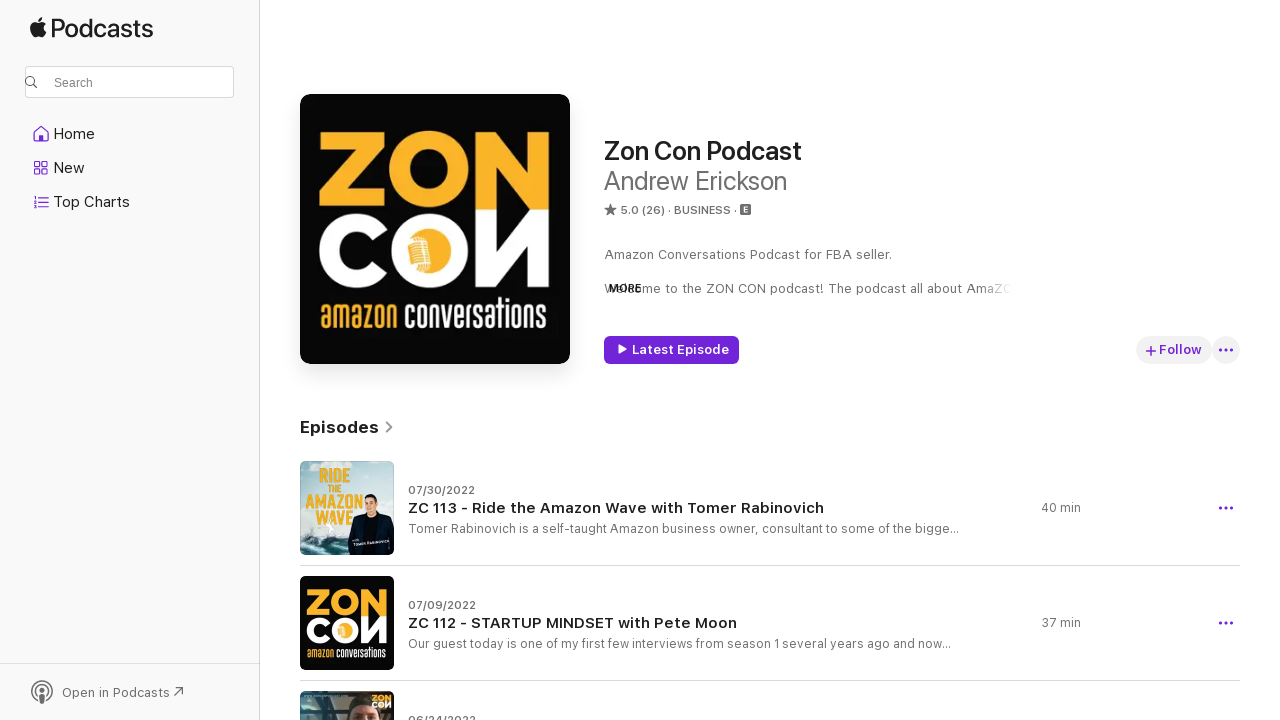

--- FILE ---
content_type: text/html
request_url: https://podcasts.apple.com/us/podcast/zon-con-podcast/id1459073059
body_size: 29177
content:
<!DOCTYPE html>
<html dir="ltr" lang="en-US">
    <head>
        <meta charset="utf-8" />
        <meta http-equiv="X-UA-Compatible" content="IE=edge" />
        <meta name="viewport" content="width=device-width,initial-scale=1" />
        <meta name="applicable-device" content="pc,mobile" />
        <meta name="referrer" content="strict-origin" />

        <link
            rel="apple-touch-icon"
            sizes="180x180"
            href="/assets/favicon/favicon-180.png"
        />
        <link
            rel="icon"
            type="image/png"
            sizes="32x32"
            href="/assets/favicon/favicon-32.png"
        />
        <link
            rel="icon"
            type="image/png"
            sizes="16x16"
            href="/assets/favicon/favicon-16.png"
        />
        <link
            rel="mask-icon"
            href="/assets/favicon/favicon.svg"
            color="#7e50df"
        />
        <link rel="manifest" href="/manifest.json" />

        <title>Zon Con Podcast - Podcast - Apple Podcasts</title><!-- HEAD_svelte-1frznod_START --><link rel="preconnect" href="//www.apple.com/wss/fonts" crossorigin="anonymous"><link rel="stylesheet" as="style" href="//www.apple.com/wss/fonts?families=SF+Pro,v4%7CSF+Pro+Icons,v1&amp;display=swap" type="text/css" referrerpolicy="strict-origin-when-cross-origin"><!-- HEAD_svelte-1frznod_END --><!-- HEAD_svelte-eg3hvx_START -->    <meta name="description" content="Listen to Andrew Erickson's Zon Con Podcast podcast on Apple Podcasts.">  <link rel="canonical" href="https://podcasts.apple.com/us/podcast/zon-con-podcast/id1459073059">   <link rel="alternate" type="application/json+oembed" href="https://podcasts.apple.com/api/oembed?url=https%3A%2F%2Fpodcasts.apple.com%2Fus%2Fpodcast%2Fzon-con-podcast%2Fid1459073059" title="Zon Con Podcast - Podcast - Apple Podcasts">  <meta name="al:ios:app_store_id" content="525463029"> <meta name="al:ios:app_name" content="Apple Podcasts"> <meta name="apple:content_id" content="1459073059"> <meta name="apple:title" content="Zon Con Podcast"> <meta name="apple:description" content="Listen to Andrew Erickson's Zon Con Podcast podcast on Apple Podcasts.">   <meta property="og:title" content="Zon Con Podcast"> <meta property="og:description" content="Business Podcast · Amazon Conversations Podcast for FBA seller. 

Welcome to the ZON CON podcast! The podcast all about AmaZON CONversations. These are the tips and tricks to become an Amazon millionaire. 

We discuss b…"> <meta property="og:site_name" content="Apple Podcasts"> <meta property="og:url" content="https://podcasts.apple.com/us/podcast/zon-con-podcast/id1459073059"> <meta property="og:image" content="https://is1-ssl.mzstatic.com/image/thumb/Podcasts125/v4/3c/c6/8d/3cc68d59-625d-596b-f8b9-e46563665b7e/mza_12364000182737316214.jpg/1200x1200bf-60.jpg"> <meta property="og:image:secure_url" content="https://is1-ssl.mzstatic.com/image/thumb/Podcasts125/v4/3c/c6/8d/3cc68d59-625d-596b-f8b9-e46563665b7e/mza_12364000182737316214.jpg/1200x1200bf-60.jpg"> <meta property="og:image:alt" content="Zon Con Podcast"> <meta property="og:image:width" content="1200"> <meta property="og:image:height" content="1200"> <meta property="og:image:type" content="image/jpg"> <meta property="og:type" content="website"> <meta property="og:locale" content="en_US">     <meta name="twitter:title" content="Zon Con Podcast"> <meta name="twitter:description" content="Business Podcast · Amazon Conversations Podcast for FBA seller. 

Welcome to the ZON CON podcast! The podcast all about AmaZON CONversations. These are the tips and tricks to become an Amazon millionaire. 

We discuss b…"> <meta name="twitter:site" content="@ApplePodcasts"> <meta name="twitter:image" content="https://is1-ssl.mzstatic.com/image/thumb/Podcasts125/v4/3c/c6/8d/3cc68d59-625d-596b-f8b9-e46563665b7e/mza_12364000182737316214.jpg/1200x1200bf-60.jpg"> <meta name="twitter:image:alt" content="Zon Con Podcast"> <meta name="twitter:card" content="summary">      <!-- HTML_TAG_START -->
                <script id=schema:show type="application/ld+json">
                    {"@context":"http://schema.org","@type":"CreativeWorkSeries","name":"Zon Con Podcast","description":"Amazon Conversations Podcast for FBA seller. \n\nWelcome to the ZON CON podcast! The podcast all about AmaZON CONversations. These are the tips and tricks to become an Amazon millionaire. \n\nWe discuss building a brand on Amazon, how to find products, how to source, how to launch, and how to grow a brand on and off Amazon. We use FBA (fulfilled by Amazon) to make that job easy to do. \n\nWe also talk about building a lifestyle and the entrepreneur mindset. \n\nSubscribe if you're a new or seasoned Amazon Private Label Seller.","genre":["Business","Podcasts"],"url":"https://podcasts.apple.com/us/podcast/zon-con-podcast/id1459073059","offers":[{"@type":"Offer","category":"free","price":0}],"dateModified":"2022-07-30T14:00:00Z","thumbnailUrl":"https://is1-ssl.mzstatic.com/image/thumb/Podcasts125/v4/3c/c6/8d/3cc68d59-625d-596b-f8b9-e46563665b7e/mza_12364000182737316214.jpg/1200x1200bf.webp","aggregateRating":{"@type":"AggregateRating","ratingValue":5,"reviewCount":26,"itemReviewed":{"@type":"CreativeWorkSeries","name":"Zon Con Podcast","description":"Amazon Conversations Podcast for FBA seller. \n\nWelcome to the ZON CON podcast! The podcast all about AmaZON CONversations. These are the tips and tricks to become an Amazon millionaire. \n\nWe discuss building a brand on Amazon, how to find products, how to source, how to launch, and how to grow a brand on and off Amazon. We use FBA (fulfilled by Amazon) to make that job easy to do. \n\nWe also talk about building a lifestyle and the entrepreneur mindset. \n\nSubscribe if you're a new or seasoned Amazon Private Label Seller.","genre":["Business","Podcasts"],"url":"https://podcasts.apple.com/us/podcast/zon-con-podcast/id1459073059","offers":[{"@type":"Offer","category":"free","price":0}],"dateModified":"2022-07-30T14:00:00Z","thumbnailUrl":"https://is1-ssl.mzstatic.com/image/thumb/Podcasts125/v4/3c/c6/8d/3cc68d59-625d-596b-f8b9-e46563665b7e/mza_12364000182737316214.jpg/1200x1200bf.webp"}},"review":[{"@type":"Review","author":"Javier@1 Morales","datePublished":"2022-08-14","name":"One of my favorites podcast for E-commerce","reviewBody":"Andrew brings very up to date and practical information about all topics on Amazon FBA. All guests are successful entrepreneurs with just the right nuggets that can make a difference in your day to day operations.","reviewRating":{"@type":"Rating","ratingValue":5,"bestRating":5,"worstRating":1},"itemReviewed":{"@type":"CreativeWorkSeries","name":"Zon Con Podcast","description":"Amazon Conversations Podcast for FBA seller. \n\nWelcome to the ZON CON podcast! The podcast all about AmaZON CONversations. These are the tips and tricks to become an Amazon millionaire. \n\nWe discuss building a brand on Amazon, how to find products, how to source, how to launch, and how to grow a brand on and off Amazon. We use FBA (fulfilled by Amazon) to make that job easy to do. \n\nWe also talk about building a lifestyle and the entrepreneur mindset. \n\nSubscribe if you're a new or seasoned Amazon Private Label Seller.","genre":["Business","Podcasts"],"url":"https://podcasts.apple.com/us/podcast/zon-con-podcast/id1459073059","offers":[{"@type":"Offer","category":"free","price":0}],"dateModified":"2022-07-30T14:00:00Z","thumbnailUrl":"https://is1-ssl.mzstatic.com/image/thumb/Podcasts125/v4/3c/c6/8d/3cc68d59-625d-596b-f8b9-e46563665b7e/mza_12364000182737316214.jpg/1200x1200bf.webp"}},{"@type":"Review","author":"SardiNation","datePublished":"2022-06-05","name":"Great for eCommerce entrepreneurs","reviewBody":"A lot of valuable information, I highly recommend this podcast.","reviewRating":{"@type":"Rating","ratingValue":5,"bestRating":5,"worstRating":1},"itemReviewed":{"@type":"CreativeWorkSeries","name":"Zon Con Podcast","description":"Amazon Conversations Podcast for FBA seller. \n\nWelcome to the ZON CON podcast! The podcast all about AmaZON CONversations. These are the tips and tricks to become an Amazon millionaire. \n\nWe discuss building a brand on Amazon, how to find products, how to source, how to launch, and how to grow a brand on and off Amazon. We use FBA (fulfilled by Amazon) to make that job easy to do. \n\nWe also talk about building a lifestyle and the entrepreneur mindset. \n\nSubscribe if you're a new or seasoned Amazon Private Label Seller.","genre":["Business","Podcasts"],"url":"https://podcasts.apple.com/us/podcast/zon-con-podcast/id1459073059","offers":[{"@type":"Offer","category":"free","price":0}],"dateModified":"2022-07-30T14:00:00Z","thumbnailUrl":"https://is1-ssl.mzstatic.com/image/thumb/Podcasts125/v4/3c/c6/8d/3cc68d59-625d-596b-f8b9-e46563665b7e/mza_12364000182737316214.jpg/1200x1200bf.webp"}},{"@type":"Review","author":"TVartanian","datePublished":"2021-12-04","name":"Down to Earth Podcast","reviewBody":"I normally don’t write reviews, but Andrew really pulls in the right people to get a glimpse of what Amazon is all about. Great podcast.","reviewRating":{"@type":"Rating","ratingValue":5,"bestRating":5,"worstRating":1},"itemReviewed":{"@type":"CreativeWorkSeries","name":"Zon Con Podcast","description":"Amazon Conversations Podcast for FBA seller. \n\nWelcome to the ZON CON podcast! The podcast all about AmaZON CONversations. These are the tips and tricks to become an Amazon millionaire. \n\nWe discuss building a brand on Amazon, how to find products, how to source, how to launch, and how to grow a brand on and off Amazon. We use FBA (fulfilled by Amazon) to make that job easy to do. \n\nWe also talk about building a lifestyle and the entrepreneur mindset. \n\nSubscribe if you're a new or seasoned Amazon Private Label Seller.","genre":["Business","Podcasts"],"url":"https://podcasts.apple.com/us/podcast/zon-con-podcast/id1459073059","offers":[{"@type":"Offer","category":"free","price":0}],"dateModified":"2022-07-30T14:00:00Z","thumbnailUrl":"https://is1-ssl.mzstatic.com/image/thumb/Podcasts125/v4/3c/c6/8d/3cc68d59-625d-596b-f8b9-e46563665b7e/mza_12364000182737316214.jpg/1200x1200bf.webp"}},{"@type":"Review","author":"Dave&Anna53","datePublished":"2021-12-04","name":"Disclaimer","reviewBody":"ZC 66 was good but I implore you to provide a disclaimer because rebates/ search, find, buy are now officially against TOS. You may have recorded this episode before Amazon’s issued this new terms of service.  Your listeners, especially, beginners, risk having their accounts suspended. You don’t want to harm your listeners.","reviewRating":{"@type":"Rating","ratingValue":4,"bestRating":5,"worstRating":1},"itemReviewed":{"@type":"CreativeWorkSeries","name":"Zon Con Podcast","description":"Amazon Conversations Podcast for FBA seller. \n\nWelcome to the ZON CON podcast! The podcast all about AmaZON CONversations. These are the tips and tricks to become an Amazon millionaire. \n\nWe discuss building a brand on Amazon, how to find products, how to source, how to launch, and how to grow a brand on and off Amazon. We use FBA (fulfilled by Amazon) to make that job easy to do. \n\nWe also talk about building a lifestyle and the entrepreneur mindset. \n\nSubscribe if you're a new or seasoned Amazon Private Label Seller.","genre":["Business","Podcasts"],"url":"https://podcasts.apple.com/us/podcast/zon-con-podcast/id1459073059","offers":[{"@type":"Offer","category":"free","price":0}],"dateModified":"2022-07-30T14:00:00Z","thumbnailUrl":"https://is1-ssl.mzstatic.com/image/thumb/Podcasts125/v4/3c/c6/8d/3cc68d59-625d-596b-f8b9-e46563665b7e/mza_12364000182737316214.jpg/1200x1200bf.webp"}},{"@type":"Review","author":"amberkenglish","datePublished":"2021-09-11","name":"Incredible for E-Commerce Business Owners","reviewBody":"If you’re looking for a podcast to efficiently learn hacks to grow your Amazon business, this is it. Andrews’s wealth of knowledge is abundant and he generously shares it all on this podcast. The latest and greatest information to push your business to the next level is right here. Stop reading this review and tap play. You’re welcome.","reviewRating":{"@type":"Rating","ratingValue":5,"bestRating":5,"worstRating":1},"itemReviewed":{"@type":"CreativeWorkSeries","name":"Zon Con Podcast","description":"Amazon Conversations Podcast for FBA seller. \n\nWelcome to the ZON CON podcast! The podcast all about AmaZON CONversations. These are the tips and tricks to become an Amazon millionaire. \n\nWe discuss building a brand on Amazon, how to find products, how to source, how to launch, and how to grow a brand on and off Amazon. We use FBA (fulfilled by Amazon) to make that job easy to do. \n\nWe also talk about building a lifestyle and the entrepreneur mindset. \n\nSubscribe if you're a new or seasoned Amazon Private Label Seller.","genre":["Business","Podcasts"],"url":"https://podcasts.apple.com/us/podcast/zon-con-podcast/id1459073059","offers":[{"@type":"Offer","category":"free","price":0}],"dateModified":"2022-07-30T14:00:00Z","thumbnailUrl":"https://is1-ssl.mzstatic.com/image/thumb/Podcasts125/v4/3c/c6/8d/3cc68d59-625d-596b-f8b9-e46563665b7e/mza_12364000182737316214.jpg/1200x1200bf.webp"}},{"@type":"Review","author":"MattPhipps777","datePublished":"2020-03-07","name":"One of the best out there.","reviewBody":"Andrew is a very smart and talented Amazon seller. His deep expertise and excitement to help others is evident in his podcasts. They’ve really helped me on my Amazon journey.","reviewRating":{"@type":"Rating","ratingValue":5,"bestRating":5,"worstRating":1},"itemReviewed":{"@type":"CreativeWorkSeries","name":"Zon Con Podcast","description":"Amazon Conversations Podcast for FBA seller. \n\nWelcome to the ZON CON podcast! The podcast all about AmaZON CONversations. These are the tips and tricks to become an Amazon millionaire. \n\nWe discuss building a brand on Amazon, how to find products, how to source, how to launch, and how to grow a brand on and off Amazon. We use FBA (fulfilled by Amazon) to make that job easy to do. \n\nWe also talk about building a lifestyle and the entrepreneur mindset. \n\nSubscribe if you're a new or seasoned Amazon Private Label Seller.","genre":["Business","Podcasts"],"url":"https://podcasts.apple.com/us/podcast/zon-con-podcast/id1459073059","offers":[{"@type":"Offer","category":"free","price":0}],"dateModified":"2022-07-30T14:00:00Z","thumbnailUrl":"https://is1-ssl.mzstatic.com/image/thumb/Podcasts125/v4/3c/c6/8d/3cc68d59-625d-596b-f8b9-e46563665b7e/mza_12364000182737316214.jpg/1200x1200bf.webp"}},{"@type":"Review","author":"Sd726","datePublished":"2019-11-21","name":"Awesome Content! 🔥🙌🏽","reviewBody":"I've been selling on Amazon for 6 years and I've gained a lot of value from this podcast! Great conversations with some awesome people. I really enjoy every episode I listen to. 😎","reviewRating":{"@type":"Rating","ratingValue":5,"bestRating":5,"worstRating":1},"itemReviewed":{"@type":"CreativeWorkSeries","name":"Zon Con Podcast","description":"Amazon Conversations Podcast for FBA seller. \n\nWelcome to the ZON CON podcast! The podcast all about AmaZON CONversations. These are the tips and tricks to become an Amazon millionaire. \n\nWe discuss building a brand on Amazon, how to find products, how to source, how to launch, and how to grow a brand on and off Amazon. We use FBA (fulfilled by Amazon) to make that job easy to do. \n\nWe also talk about building a lifestyle and the entrepreneur mindset. \n\nSubscribe if you're a new or seasoned Amazon Private Label Seller.","genre":["Business","Podcasts"],"url":"https://podcasts.apple.com/us/podcast/zon-con-podcast/id1459073059","offers":[{"@type":"Offer","category":"free","price":0}],"dateModified":"2022-07-30T14:00:00Z","thumbnailUrl":"https://is1-ssl.mzstatic.com/image/thumb/Podcasts125/v4/3c/c6/8d/3cc68d59-625d-596b-f8b9-e46563665b7e/mza_12364000182737316214.jpg/1200x1200bf.webp"}},{"@type":"Review","author":"VPugliese","datePublished":"2019-08-28","name":"Amazon gold right here!","reviewBody":"I can't think of a better way to learn the ins and outs of Amazon than through a podcast like this. I am just learning about the ways of Amazon, and if being a seller is a viable option for me. Wow, is this show informative. Andrew is great, has fantastic guests, tremendous insight, and it really gets to the point to the topics. I love hearing the real life stories from Andrew's guests.","reviewRating":{"@type":"Rating","ratingValue":5,"bestRating":5,"worstRating":1},"itemReviewed":{"@type":"CreativeWorkSeries","name":"Zon Con Podcast","description":"Amazon Conversations Podcast for FBA seller. \n\nWelcome to the ZON CON podcast! The podcast all about AmaZON CONversations. These are the tips and tricks to become an Amazon millionaire. \n\nWe discuss building a brand on Amazon, how to find products, how to source, how to launch, and how to grow a brand on and off Amazon. We use FBA (fulfilled by Amazon) to make that job easy to do. \n\nWe also talk about building a lifestyle and the entrepreneur mindset. \n\nSubscribe if you're a new or seasoned Amazon Private Label Seller.","genre":["Business","Podcasts"],"url":"https://podcasts.apple.com/us/podcast/zon-con-podcast/id1459073059","offers":[{"@type":"Offer","category":"free","price":0}],"dateModified":"2022-07-30T14:00:00Z","thumbnailUrl":"https://is1-ssl.mzstatic.com/image/thumb/Podcasts125/v4/3c/c6/8d/3cc68d59-625d-596b-f8b9-e46563665b7e/mza_12364000182737316214.jpg/1200x1200bf.webp"}},{"@type":"Review","author":"bdizzlefizzle","datePublished":"2019-08-27","name":"So helpful to get up and running and successful on AMZN!","reviewBody":"So much insight and guidance, piece by piece, on how to build a successful business selling on Amazon!","reviewRating":{"@type":"Rating","ratingValue":5,"bestRating":5,"worstRating":1},"itemReviewed":{"@type":"CreativeWorkSeries","name":"Zon Con Podcast","description":"Amazon Conversations Podcast for FBA seller. \n\nWelcome to the ZON CON podcast! The podcast all about AmaZON CONversations. These are the tips and tricks to become an Amazon millionaire. \n\nWe discuss building a brand on Amazon, how to find products, how to source, how to launch, and how to grow a brand on and off Amazon. We use FBA (fulfilled by Amazon) to make that job easy to do. \n\nWe also talk about building a lifestyle and the entrepreneur mindset. \n\nSubscribe if you're a new or seasoned Amazon Private Label Seller.","genre":["Business","Podcasts"],"url":"https://podcasts.apple.com/us/podcast/zon-con-podcast/id1459073059","offers":[{"@type":"Offer","category":"free","price":0}],"dateModified":"2022-07-30T14:00:00Z","thumbnailUrl":"https://is1-ssl.mzstatic.com/image/thumb/Podcasts125/v4/3c/c6/8d/3cc68d59-625d-596b-f8b9-e46563665b7e/mza_12364000182737316214.jpg/1200x1200bf.webp"}},{"@type":"Review","author":"Daniel BD PK","datePublished":"2019-08-23","name":"Excellent Content You Can’t Find Elsewhere","reviewBody":"Andrew has incredible guests on that have a diverse range of expertise. Some of the content you may be able to find on similar podcasts. However, a good chunk of the content whether its guests or topics or expertise you can only find on this podcast and you won’t find elsewhere. Highly recommend for folks already involved in e-commerce.","reviewRating":{"@type":"Rating","ratingValue":5,"bestRating":5,"worstRating":1},"itemReviewed":{"@type":"CreativeWorkSeries","name":"Zon Con Podcast","description":"Amazon Conversations Podcast for FBA seller. \n\nWelcome to the ZON CON podcast! The podcast all about AmaZON CONversations. These are the tips and tricks to become an Amazon millionaire. \n\nWe discuss building a brand on Amazon, how to find products, how to source, how to launch, and how to grow a brand on and off Amazon. We use FBA (fulfilled by Amazon) to make that job easy to do. \n\nWe also talk about building a lifestyle and the entrepreneur mindset. \n\nSubscribe if you're a new or seasoned Amazon Private Label Seller.","genre":["Business","Podcasts"],"url":"https://podcasts.apple.com/us/podcast/zon-con-podcast/id1459073059","offers":[{"@type":"Offer","category":"free","price":0}],"dateModified":"2022-07-30T14:00:00Z","thumbnailUrl":"https://is1-ssl.mzstatic.com/image/thumb/Podcasts125/v4/3c/c6/8d/3cc68d59-625d-596b-f8b9-e46563665b7e/mza_12364000182737316214.jpg/1200x1200bf.webp"}}],"workExample":[{"@type":"AudioObject","datePublished":"2022-07-30","description":"Tomer Rabinovich is a self-taught Amazon business owner, consultant to some of the biggest names in the online sales industry, and one of the most sought-after speakers at Amazon seller events throughout the world. Today, he shares his book, Ride the A","duration":"PT39M40S","genre":["Business"],"name":"ZC 113 - Ride the Amazon Wave with Tomer Rabinovich","offers":[{"@type":"Offer","category":"free","price":0}],"requiresSubscription":"no","uploadDate":"2022-07-30","url":"https://podcasts.apple.com/us/podcast/zc-113-ride-the-amazon-wave-with-tomer-rabinovich/id1459073059?i=1000571661146","thumbnailUrl":"https://is1-ssl.mzstatic.com/image/thumb/Podcasts112/v4/d1/d6/34/d1d6349f-2024-c554-04fe-c48979200b88/mza_7673993472823386625.jpg/1200x1200bf.webp"},{"@type":"AudioObject","datePublished":"2022-07-09","description":"Our guest today is one of my first few interviews from season 1 several years ago and now Pete Moon is back with a brand new book he wrote.\n\nCheck our previous episode with Pete here:\n\nZC 11 – Defensive Ads! What Are They and Why You Should Be Doing T","duration":"PT36M30S","genre":["Business"],"name":"ZC 112 - STARTUP MINDSET with Pete Moon","offers":[{"@type":"Offer","category":"free","price":0}],"requiresSubscription":"no","uploadDate":"2022-07-09","url":"https://podcasts.apple.com/us/podcast/zc-112-startup-mindset-with-pete-moon/id1459073059?i=1000569373657","thumbnailUrl":"https://is1-ssl.mzstatic.com/image/thumb/Podcasts122/v4/e3/80/2b/e3802b98-416e-788b-7bdf-5a4ea55723ea/mza_11553142915198354377.jpg/1200x1200bf.webp"},{"@type":"AudioObject","datePublished":"2022-06-24","description":"We chat with Brendan Pettit about habit stacking. He tells us about how it helped him find peace, lose 40 lbs, and grow his business.\n\nCheck the previous episode with Brendan  \n\nZC 34 – Best Podcasts for Amazon Seller\nhttps://zonconpodcast.com/podcas","duration":"PT33M20S","genre":["Business"],"name":"ZC 35 - Habit Stacking Your Way to A Better Self","offers":[{"@type":"Offer","category":"free","price":0}],"requiresSubscription":"no","uploadDate":"2022-06-24","url":"https://podcasts.apple.com/us/podcast/zc-35-habit-stacking-your-way-to-a-better-self/id1459073059?i=1000474793610","thumbnailUrl":"https://is1-ssl.mzstatic.com/image/thumb/Podcasts116/v4/96/3c/f8/963cf80b-4802-4414-b8cb-fbedbcfade77/mza_17157549993179154262.jpg/1200x1200bf.webp"},{"@type":"AudioObject","datePublished":"2022-06-17","description":"Szymon Sekski is back again with another episode full of tips and tricks and today you’ll learn about the top 3 keys in order to improve PPC campaign performance.\n\nTop 3 Tips To Improve PPC\n\n\n Keyword Bleeders\n Top of Search and Adjustment\n Stimulatin","duration":"PT51M19S","genre":["Business"],"name":"ZC 111 - Top 3 Things to Improve Your PPC Performance","offers":[{"@type":"Offer","category":"free","price":0}],"requiresSubscription":"no","uploadDate":"2022-06-17","url":"https://podcasts.apple.com/us/podcast/zc-111-top-3-things-to-improve-your-ppc-performance/id1459073059?i=1000566861587","thumbnailUrl":"https://is1-ssl.mzstatic.com/image/thumb/Podcasts125/v4/3c/c6/8d/3cc68d59-625d-596b-f8b9-e46563665b7e/mza_12364000182737316214.jpg/1200x1200bf.webp"},{"@type":"AudioObject","datePublished":"2022-06-10","description":"Today, we talk about are the top 3 mistakes that we should avoid in doing PPC. We’ve seen a lot of common mistakes that often go unnoticed and a simple mistake can result in a significant performance decrease in your Amazon PPC campaigns.\n\n\nWhat’s","duration":"PT38M20S","genre":["Business"],"name":"ZC 110 - Top 3 PPC Mistakes You Should Avoid","offers":[{"@type":"Offer","category":"free","price":0}],"requiresSubscription":"no","uploadDate":"2022-06-10","url":"https://podcasts.apple.com/us/podcast/zc-110-top-3-ppc-mistakes-you-should-avoid/id1459073059?i=1000566035597","thumbnailUrl":"https://is1-ssl.mzstatic.com/image/thumb/Podcasts125/v4/3c/c6/8d/3cc68d59-625d-596b-f8b9-e46563665b7e/mza_12364000182737316214.jpg/1200x1200bf.webp"},{"@type":"AudioObject","datePublished":"2022-06-03","description":"We all know Amazon is a dominant online marketplace but the question is, does Amazon have monopoly power? Let's find out why Amazon can be a monopoly with Dr. Christopher Erickson aka my Dad.\n\nDr. Chris Erickson is an economic expert and a Professor o","duration":"PT17M48S","genre":["Business"],"name":"ZC 109 - Is Amazon a Monopoly?","offers":[{"@type":"Offer","category":"free","price":0}],"requiresSubscription":"no","uploadDate":"2022-06-03","url":"https://podcasts.apple.com/us/podcast/zc-109-is-amazon-a-monopoly/id1459073059?i=1000565162122","thumbnailUrl":"https://is1-ssl.mzstatic.com/image/thumb/Podcasts125/v4/3c/c6/8d/3cc68d59-625d-596b-f8b9-e46563665b7e/mza_12364000182737316214.jpg/1200x1200bf.webp"},{"@type":"AudioObject","datePublished":"2022-05-27","description":"In today's episode, we’re going to talk about a topic that a lot of people on Amazon don’t take seriously or sometimes ignored - Amazon Compliance and we just have an expert to walk us through step by step.\n\nLesley is co-founder and co-owner of Riv","duration":"PT50M37S","genre":["Business"],"name":"ZC 108 - Account Safety and Compliance on Amazon with Lesley Hensell","offers":[{"@type":"Offer","category":"free","price":0}],"requiresSubscription":"no","uploadDate":"2022-05-27","url":"https://podcasts.apple.com/us/podcast/zc-108-account-safety-and-compliance-on-amazon-with/id1459073059?i=1000564266398","thumbnailUrl":"https://is1-ssl.mzstatic.com/image/thumb/Podcasts122/v4/de/98/07/de980741-bc8d-fd32-2da9-6a63ed31fede/mza_1678684807830216268.jpg/1200x1200bf.webp"},{"@type":"AudioObject","datePublished":"2022-05-21","description":"Dr. Christopher Erickson aka my Dad is back again with another episode about an unavoidable part of the business cycle - Recession. \n\nWe talked about recession and inflation in our previous episodes below:\n\nZC 21 – Recession?! With Prof Christopher","duration":"PT24M57S","genre":["Business"],"name":"ZC 107 - Are We in a Recession?","offers":[{"@type":"Offer","category":"free","price":0}],"requiresSubscription":"no","uploadDate":"2022-05-21","url":"https://podcasts.apple.com/us/podcast/zc-107-are-we-in-a-recession/id1459073059?i=1000563016688","thumbnailUrl":"https://is1-ssl.mzstatic.com/image/thumb/Podcasts112/v4/de/94/ed/de94ed3d-936e-91df-4fe0-4b7032ecaf2f/mza_568917440086961073.jpg/1200x1200bf.webp"},{"@type":"AudioObject","datePublished":"2022-05-13","description":"In continuation of our discussion from last week on product selection, Jacqueline shares her best practices and techniques in this very important topic for Amazon sellers.\n\nHere's the link to the previous episode with Jacqueline Torr.\n\nZC 105 – P","duration":"PT44M50S","genre":["Business"],"name":"ZC 106 - Product Selection with Jacqueline Torr Part 2","offers":[{"@type":"Offer","category":"free","price":0}],"requiresSubscription":"no","uploadDate":"2022-05-13","url":"https://podcasts.apple.com/us/podcast/zc-106-product-selection-with-jacqueline-torr-part-2/id1459073059?i=1000561380121","thumbnailUrl":"https://is1-ssl.mzstatic.com/image/thumb/Podcasts125/v4/3c/c6/8d/3cc68d59-625d-596b-f8b9-e46563665b7e/mza_12364000182737316214.jpg/1200x1200bf.webp"},{"@type":"AudioObject","datePublished":"2022-05-05","description":"Product selection is very important for any online seller. No seller or store can offer every customer everything at once, but a wide product selection can provide sufficient alternatives for them.\n\nJacqueline Torr started a fun and unique business and","duration":"PT35M17S","genre":["Business"],"name":"ZC 105 - Product Selection with Jacqueline Torr Part 1","offers":[{"@type":"Offer","category":"free","price":0}],"requiresSubscription":"no","uploadDate":"2022-05-05","url":"https://podcasts.apple.com/us/podcast/zc-105-product-selection-with-jacqueline-torr-part-1/id1459073059?i=1000559872977","thumbnailUrl":"https://is1-ssl.mzstatic.com/image/thumb/Podcasts122/v4/5d/b3/fc/5db3fc33-0358-0d2f-8ebe-da6a1f25dfba/mza_7496400145153372125.jpg/1200x1200bf.webp"},{"@type":"AudioObject","datePublished":"2022-04-29","description":"I asked Michelle a surprise follow up question minutes after we talked about marketing strategies for this coming Mother's Day and she keeps on dropping value bombs during this encore again and again.\n\nListen to the previous episode below.\nZC 103 – S","duration":"PT23M","genre":["Business"],"name":"ZC 104 - After Hours Convo on Marketing","offers":[{"@type":"Offer","category":"free","price":0}],"requiresSubscription":"no","uploadDate":"2022-04-29","url":"https://podcasts.apple.com/us/podcast/zc-104-after-hours-convo-on-marketing/id1459073059?i=1000559139382","thumbnailUrl":"https://is1-ssl.mzstatic.com/image/thumb/Podcasts122/v4/33/46/92/33469292-564a-be05-1960-6dd49560e940/mza_282981416318432058.jpg/1200x1200bf.webp"},{"@type":"AudioObject","datePublished":"2022-04-23","description":"Mother’s Day is just around the corner and is one of the most celebrated holidays around the world. Today we have a special recurring guest – the Queen of Amazon Marketing, Michelle Barnum Smith.\n\nListen carefully and take notes as Michelle shares t","duration":"PT49M20S","genre":["Business"],"name":"ZC 103 - Special Marketing Techniques for Mother’s Day","offers":[{"@type":"Offer","category":"free","price":0}],"requiresSubscription":"no","uploadDate":"2022-04-23","url":"https://podcasts.apple.com/us/podcast/zc-103-special-marketing-techniques-for-mothers-day/id1459073059?i=1000558477782","thumbnailUrl":"https://is1-ssl.mzstatic.com/image/thumb/Podcasts125/v4/3c/c6/8d/3cc68d59-625d-596b-f8b9-e46563665b7e/mza_12364000182737316214.jpg/1200x1200bf.webp"},{"@type":"AudioObject","datePublished":"2022-04-16","description":"In this second part of our interview with Cody McGuffie, we focus on how to rank and optimize listings on Etsy. We go into full details on how you can get on top of the ranks using keywords, tags, photo optimization and a lot more.\n\nListen to part 1 usi","duration":"PT32M52S","genre":["Business"],"name":"ZC 102 - All About Etsy with Cody McGuffie Part 2","offers":[{"@type":"Offer","category":"free","price":0}],"requiresSubscription":"no","uploadDate":"2022-04-16","url":"https://podcasts.apple.com/us/podcast/zc-102-all-about-etsy-with-cody-mcguffie-part-2/id1459073059?i=1000557775943","thumbnailUrl":"https://is1-ssl.mzstatic.com/image/thumb/Podcasts125/v4/3c/c6/8d/3cc68d59-625d-596b-f8b9-e46563665b7e/mza_12364000182737316214.jpg/1200x1200bf.webp"},{"@type":"AudioObject","datePublished":"2022-04-08","description":"So you have an idea for a business but you don't know where and how to start. This episode is perfect for you! We discuss amazing tips and tricks to turn your passion into a real business and Cody McGuffie shares his expertise with Etsy in this 2-part e","duration":"PT38M32S","genre":["Business"],"name":"ZC 101 - All About Etsy with Cody McGuffie Part 1","offers":[{"@type":"Offer","category":"free","price":0}],"requiresSubscription":"no","uploadDate":"2022-04-08","url":"https://podcasts.apple.com/us/podcast/zc-101-all-about-etsy-with-cody-mcguffie-part-1/id1459073059?i=1000556710311","thumbnailUrl":"https://is1-ssl.mzstatic.com/image/thumb/Podcasts125/v4/3c/c6/8d/3cc68d59-625d-596b-f8b9-e46563665b7e/mza_12364000182737316214.jpg/1200x1200bf.webp"},{"@type":"AudioObject","datePublished":"2022-04-01","description":"Today is the part 2 of our episode about taxes with Tim Nelson. Tim is the CEO/Partner at AVASK Accounting and Tax Consultants Inc. in the USA. In this episode we focus on some of the bigger stuff - advanced techniques the experts use to build their bus","duration":"PT50M19S","genre":["Business"],"name":"ZC 100 - Advanced Tax Strategies and Optimization with Tim Nelson Part 2","offers":[{"@type":"Offer","category":"free","price":0}],"requiresSubscription":"no","uploadDate":"2022-04-01","url":"https://podcasts.apple.com/us/podcast/zc-100-advanced-tax-strategies-and-optimization-with/id1459073059?i=1000555979384","thumbnailUrl":"https://is1-ssl.mzstatic.com/image/thumb/Podcasts125/v4/3c/c6/8d/3cc68d59-625d-596b-f8b9-e46563665b7e/mza_12364000182737316214.jpg/1200x1200bf.webp"}]}
                </script>
                <!-- HTML_TAG_END -->    <!-- HEAD_svelte-eg3hvx_END --><!-- HEAD_svelte-1p7jl_START --><!-- HEAD_svelte-1p7jl_END -->
      <script type="module" crossorigin src="/assets/index~2c50f96d46.js"></script>
      <link rel="stylesheet" href="/assets/index~965ccb6a44.css">
    </head>
    <body>
        <svg style="display: none" xmlns="http://www.w3.org/2000/svg">
            <symbol id="play-circle-fill" viewBox="0 0 60 60">
                <path
                    class="icon-circle-fill__circle"
                    fill="var(--iconCircleFillBG, transparent)"
                    d="M30 60c16.411 0 30-13.617 30-30C60 13.588 46.382 0 29.971 0 13.588 0 .001 13.588.001 30c0 16.383 13.617 30 30 30Z"
                />
                <path
                    fill="var(--iconFillArrow, var(--keyColor, black))"
                    d="M24.411 41.853c-1.41.853-3.028.177-3.028-1.294V19.47c0-1.44 1.735-2.058 3.028-1.294l17.265 10.235a1.89 1.89 0 0 1 0 3.265L24.411 41.853Z"
                />
            </symbol>
        </svg>
        <script defer src="/assets/focus-visible/focus-visible.min.js"></script>
        

        <script
            async
            src="/includes/js-cdn/musickit/v3/amp/musickit.js"
        ></script>
        <script
            type="module"
            async
            src="/includes/js-cdn/musickit/v3/components/musickit-components/musickit-components.esm.js"
        ></script>
        <script
            nomodule
            async
            src="/includes/js-cdn/musickit/v3/components/musickit-components/musickit-components.js"
        ></script>
        <div id="body-container">
              <div class="app-container svelte-ybg737" data-testid="app-container"> <div class="header svelte-1jb51s" data-testid="header"><nav data-testid="navigation" class="navigation svelte-13li0vp"><div class="navigation__header svelte-13li0vp"><div data-testid="logo" class="logo svelte-1gk6pig"> <a aria-label="Apple Podcasts" role="img" href="https://podcasts.apple.com/us/new" class="svelte-1gk6pig"><svg height="12" viewBox="0 0 67 12" width="67" class="podcasts-logo" aria-hidden="true"><path d="M45.646 3.547c1.748 0 2.903.96 2.903 2.409v5.048h-1.44V9.793h-.036c-.424.819-1.35 1.337-2.31 1.337-1.435 0-2.437-.896-2.437-2.22 0-1.288.982-2.065 2.722-2.17l2.005-.112v-.56c0-.82-.536-1.282-1.448-1.282-.836 0-1.42.4-1.539 1.037H42.66c.042-1.33 1.274-2.276 2.986-2.276zm-22.971 0c2.123 0 3.474 1.456 3.474 3.774 0 2.325-1.344 3.774-3.474 3.774s-3.474-1.45-3.474-3.774c0-2.318 1.358-3.774 3.474-3.774zm15.689 0c1.88 0 3.05 1.19 3.174 2.626h-1.434c-.132-.778-.737-1.359-1.726-1.359-1.156 0-1.922.974-1.922 2.507 0 1.568.773 2.514 1.936 2.514.933 0 1.545-.47 1.712-1.324h1.448c-.167 1.548-1.399 2.584-3.174 2.584-2.089 0-3.453-1.435-3.453-3.774 0-2.29 1.364-3.774 3.439-3.774zm14.263.007c1.622 0 2.785.903 2.82 2.206h-1.414c-.062-.652-.612-1.05-1.448-1.05-.814 0-1.357.377-1.357.952 0 .44.362.735 1.12.924l1.233.287c1.476.357 2.033.903 2.033 1.981 0 1.33-1.254 2.241-3.043 2.241-1.726 0-2.889-.89-3-2.234h1.49c.104.708.668 1.086 1.58 1.086.898 0 1.462-.371 1.462-.96 0-.455-.279-.7-1.044-.896L51.75 7.77c-1.323-.322-1.991-1.001-1.991-2.024 0-1.302 1.163-2.191 2.868-2.191zm11.396 0c1.622 0 2.784.903 2.82 2.206h-1.414c-.063-.652-.613-1.05-1.448-1.05-.815 0-1.358.377-1.358.952 0 .44.362.735 1.121.924l1.232.287C66.452 7.23 67 7.776 67 8.854c0 1.33-1.244 2.241-3.033 2.241-1.726 0-2.889-.89-3-2.234h1.49c.104.708.668 1.086 1.58 1.086.898 0 1.461-.371 1.461-.96 0-.455-.278-.7-1.044-.896l-1.308-.322c-1.323-.322-1.992-1.001-1.992-2.024 0-1.302 1.163-2.191 2.869-2.191zM6.368 2.776l.221.001c.348.028 1.352.135 1.994 1.091-.053.04-1.19.7-1.177 2.088.013 1.656 1.445 2.209 1.458 2.222-.013.041-.227.782-.749 1.55-.455.673-.924 1.333-1.673 1.346-.723.014-.964-.43-1.793-.43-.83 0-1.098.417-1.78.444-.723.027-1.272-.715-1.727-1.388C.205 8.34-.504 5.862.46 4.191c.468-.835 1.325-1.36 2.248-1.373.71-.013 1.365.471 1.793.471.429 0 1.191-.565 2.088-.512zM33.884.9v10.104h-1.462V9.751h-.028c-.432.84-1.267 1.33-2.332 1.33-1.83 0-3.077-1.484-3.077-3.76s1.246-3.76 3.063-3.76c1.051 0 1.88.49 2.297 1.302h.028V.9zm24.849.995v1.743h1.392v1.197h-1.392v4.061c0 .63.279.925.891.925.153 0 .397-.021.494-.035v1.19c-.167.042-.5.07-.835.07-1.483 0-2.06-.56-2.06-1.989V4.835h-1.066V3.638h1.065V1.895zM15.665.9c1.949 0 3.306 1.352 3.306 3.32 0 1.974-1.385 3.332-3.355 3.332h-2.158v3.452h-1.56V.9zm31.388 6.778-1.803.112c-.898.056-1.406.448-1.406 1.078 0 .645.529 1.065 1.336 1.065 1.051 0 1.873-.729 1.873-1.688zM22.675 4.793c-1.218 0-1.942.946-1.942 2.528 0 1.596.724 2.528 1.942 2.528s1.942-.932 1.942-2.528c0-1.59-.724-2.528-1.942-2.528zm7.784.056c-1.17 0-1.935.974-1.935 2.472 0 1.512.765 2.479 1.935 2.479 1.155 0 1.928-.98 1.928-2.479 0-1.484-.773-2.472-1.928-2.472zM15.254 2.224h-1.796v4.012h1.789c1.357 0 2.13-.735 2.13-2.01 0-1.274-.773-2.002-2.123-2.002zM6.596.13c.067.649-.188 1.283-.563 1.756-.39.46-1.007.824-1.624.77-.08-.621.228-1.283.577-1.688.389-.473 1.06-.81 1.61-.838z"></path></svg></a> </div> <div class="search-input-wrapper svelte-1gxcl7k" data-testid="search-input"><div data-testid="amp-search-input" aria-controls="search-suggestions" aria-expanded="false" aria-haspopup="listbox" aria-owns="search-suggestions" class="search-input-container svelte-rg26q6" tabindex="-1" role=""><div class="flex-container svelte-rg26q6"><form id="search-input-form" class="svelte-rg26q6"><svg height="16" width="16" viewBox="0 0 16 16" class="search-svg" aria-hidden="true"><path d="M11.87 10.835c.018.015.035.03.051.047l3.864 3.863a.735.735 0 1 1-1.04 1.04l-3.863-3.864a.744.744 0 0 1-.047-.051 6.667 6.667 0 1 1 1.035-1.035zM6.667 12a5.333 5.333 0 1 0 0-10.667 5.333 5.333 0 0 0 0 10.667z"></path></svg> <input value="" aria-autocomplete="list" aria-multiline="false" aria-controls="search-suggestions" placeholder="Search" spellcheck="false" autocomplete="off" autocorrect="off" autocapitalize="off" type="text" inputmode="search" class="search-input__text-field svelte-rg26q6" data-testid="search-input__text-field"></form> </div> <div data-testid="search-scope-bar"></div>   </div> </div></div> <div data-testid="navigation-content" class="navigation__content svelte-13li0vp" id="navigation" aria-hidden="false"><div class="navigation__scrollable-container svelte-13li0vp"><div data-testid="navigation-items-primary" class="navigation-items navigation-items--primary svelte-ng61m8"> <ul class="navigation-items__list svelte-ng61m8">  <li class="navigation-item navigation-item__home svelte-1a5yt87" aria-selected="false" data-testid="navigation-item"> <a href="https://podcasts.apple.com/us/home" class="navigation-item__link svelte-1a5yt87" role="button" data-testid="home" aria-pressed="false"><div class="navigation-item__content svelte-zhx7t9"> <span class="navigation-item__icon svelte-zhx7t9"> <svg xmlns="http://www.w3.org/2000/svg" width="24" height="24" viewBox="0 0 24 24" aria-hidden="true"><path d="M6.392 19.41H17.84c1.172 0 1.831-.674 1.831-1.787v-6.731c0-.689-.205-1.18-.732-1.612l-5.794-4.863c-.322-.271-.651-.403-1.025-.403-.374 0-.703.132-1.025.403L5.3 9.28c-.527.432-.732.923-.732 1.612v6.73c0 1.114.659 1.788 1.823 1.788Zm0-1.106c-.402 0-.717-.293-.717-.681v-6.731c0-.352.088-.564.337-.77l5.793-4.855c.11-.088.227-.147.315-.147s.205.059.315.147l5.793 4.856c.242.205.337.417.337.769v6.73c0 .389-.315.682-.725.682h-3.596v-4.431c0-.337-.22-.557-.557-.557H10.56c-.337 0-.564.22-.564.557v4.43H6.392Z"></path></svg> </span> <span class="navigation-item__label svelte-zhx7t9"> Home </span> </div></a>  </li>  <li class="navigation-item navigation-item__new svelte-1a5yt87" aria-selected="false" data-testid="navigation-item"> <a href="https://podcasts.apple.com/us/new" class="navigation-item__link svelte-1a5yt87" role="button" data-testid="new" aria-pressed="false"><div class="navigation-item__content svelte-zhx7t9"> <span class="navigation-item__icon svelte-zhx7t9"> <svg xmlns="http://www.w3.org/2000/svg" width="24" height="24" viewBox="0 0 24 24" aria-hidden="true"><path d="M9.739 11.138c.93 0 1.399-.47 1.399-1.436V6.428c0-.967-.47-1.428-1.4-1.428h-3.34C5.469 5 5 5.461 5 6.428v3.274c0 .967.469 1.436 1.399 1.436h3.34Zm7.346 0c.93 0 1.399-.47 1.399-1.436V6.428c0-.967-.469-1.428-1.399-1.428h-3.333c-.937 0-1.406.461-1.406 1.428v3.274c0 .967.469 1.436 1.406 1.436h3.333Zm-7.368-1.033H6.414c-.257 0-.381-.132-.381-.403V6.428c0-.263.124-.395.38-.395h3.304c.256 0 .388.132.388.395v3.274c0 .271-.132.403-.388.403Zm7.353 0h-3.303c-.264 0-.388-.132-.388-.403V6.428c0-.263.124-.395.388-.395h3.303c.257 0 .381.132.381.395v3.274c0 .271-.124.403-.38.403Zm-7.33 8.379c.93 0 1.399-.462 1.399-1.428v-3.282c0-.96-.47-1.428-1.4-1.428h-3.34c-.93 0-1.398.469-1.398 1.428v3.282c0 .966.469 1.428 1.399 1.428h3.34Zm7.346 0c.93 0 1.399-.462 1.399-1.428v-3.282c0-.96-.469-1.428-1.399-1.428h-3.333c-.937 0-1.406.469-1.406 1.428v3.282c0 .966.469 1.428 1.406 1.428h3.333ZM9.717 17.45H6.414c-.257 0-.381-.132-.381-.395v-3.274c0-.271.124-.403.38-.403h3.304c.256 0 .388.132.388.403v3.274c0 .263-.132.395-.388.395Zm7.353 0h-3.303c-.264 0-.388-.132-.388-.395v-3.274c0-.271.124-.403.388-.403h3.303c.257 0 .381.132.381.403v3.274c0 .263-.124.395-.38.395Z"></path></svg> </span> <span class="navigation-item__label svelte-zhx7t9"> New </span> </div></a>  </li>  <li class="navigation-item navigation-item__charts svelte-1a5yt87" aria-selected="false" data-testid="navigation-item"> <a href="https://podcasts.apple.com/us/charts" class="navigation-item__link svelte-1a5yt87" role="button" data-testid="charts" aria-pressed="false"><div class="navigation-item__content svelte-zhx7t9"> <span class="navigation-item__icon svelte-zhx7t9"> <svg xmlns="http://www.w3.org/2000/svg" width="24" height="24" viewBox="0 0 24 24" aria-hidden="true"><path d="M6.597 9.362c.278 0 .476-.161.476-.49V6.504c0-.307-.22-.505-.542-.505-.257 0-.418.088-.6.212l-.52.36c-.147.102-.228.197-.228.35 0 .191.147.323.315.323.095 0 .14-.015.264-.102l.337-.227h.014V8.87c0 .33.19.49.484.49Zm12.568-.886c.33 0 .593-.257.593-.586a.586.586 0 0 0-.593-.594h-9.66a.586.586 0 0 0-.594.594c0 .33.264.586.593.586h9.661ZM7.3 13.778c.198 0 .351-.139.351-.344 0-.22-.146-.359-.351-.359H6.252v-.022l.601-.483c.498-.41.696-.645.696-1.077 0-.586-.49-.981-1.282-.981-.703 0-1.208.366-1.208.835 0 .234.153.359.402.359.169 0 .279-.052.381-.22.103-.176.235-.271.44-.271.212 0 .366.139.366.344 0 .176-.088.33-.469.63l-.96.791a.493.493 0 0 0-.204.41c0 .227.16.388.402.388H7.3Zm11.865-.871a.59.59 0 1 0 0-1.18h-9.66a.59.59 0 1 0 0 1.18h9.66ZM6.282 18.34c.871 0 1.384-.388 1.384-1.003 0-.403-.278-.681-.784-.725v-.022c.367-.066.66-.315.66-.74 0-.557-.542-.864-1.268-.864-.57 0-1.193.27-1.193.754 0 .205.146.352.373.352.161 0 .234-.066.337-.176.168-.183.3-.242.483-.242.227 0 .396.11.396.33 0 .205-.176.308-.476.308h-.08c-.206 0-.338.102-.338.314 0 .198.125.315.337.315h.095c.33 0 .506.11.506.337 0 .198-.183.345-.432.345-.257 0-.44-.147-.579-.286-.088-.08-.161-.14-.3-.14-.235 0-.403.14-.403.367 0 .505.688.776 1.282.776Zm12.883-1.01c.33 0 .593-.257.593-.586a.586.586 0 0 0-.593-.594h-9.66a.586.586 0 0 0-.594.594c0 .33.264.586.593.586h9.661Z"></path></svg> </span> <span class="navigation-item__label svelte-zhx7t9"> Top Charts </span> </div></a>  </li>  <li class="navigation-item navigation-item__search svelte-1a5yt87" aria-selected="false" data-testid="navigation-item"> <a href="https://podcasts.apple.com/us/search" class="navigation-item__link svelte-1a5yt87" role="button" data-testid="search" aria-pressed="false"><div class="navigation-item__content svelte-zhx7t9"> <span class="navigation-item__icon svelte-zhx7t9"> <svg height="24" viewBox="0 0 24 24" width="24" aria-hidden="true"><path d="M17.979 18.553c.476 0 .813-.366.813-.835a.807.807 0 0 0-.235-.586l-3.45-3.457a5.61 5.61 0 0 0 1.158-3.413c0-3.098-2.535-5.633-5.633-5.633C7.542 4.63 5 7.156 5 10.262c0 3.098 2.534 5.632 5.632 5.632a5.614 5.614 0 0 0 3.274-1.055l3.472 3.472a.835.835 0 0 0 .6.242zm-7.347-3.875c-2.417 0-4.416-2-4.416-4.416 0-2.417 2-4.417 4.416-4.417 2.417 0 4.417 2 4.417 4.417s-2 4.416-4.417 4.416z" fill-opacity=".95"></path></svg> </span> <span class="navigation-item__label svelte-zhx7t9"> Search </span> </div></a>  </li></ul> </div>   </div> <div class="navigation__native-cta"><div slot="native-cta"></div></div></div> </nav> </div>  <div id="scrollable-page" class="scrollable-page svelte-ofwq8g" data-testid="main-section" aria-hidden="false"> <div class="player-bar svelte-dsbdte" data-testid="player-bar" aria-label="Media Controls" aria-hidden="false">   </div> <main data-testid="main" class="svelte-n0itnb"><div class="content-container svelte-n0itnb" data-testid="content-container">    <div class="page-container svelte-1vsyrnf">    <div class="section section--showHeaderRegular svelte-1cj8vg9 without-bottom-spacing" data-testid="section-container" aria-label="Featured" aria-hidden="false"> <div class="shelf-content" data-testid="shelf-content"> <div class="container-detail-header svelte-rknnd2" data-testid="container-detail-header"><div class="show-artwork svelte-123qhuj" slot="artwork" style="--background-color:#070707; --joe-color:#070707;"><div data-testid="artwork-component" class="artwork-component artwork-component--aspect-ratio artwork-component--orientation-square svelte-g1i36u container-style   artwork-component--fullwidth    artwork-component--has-borders" style="
            --artwork-bg-color: #070707;
            --aspect-ratio: 1;
            --placeholder-bg-color: #070707;
       ">   <picture class="svelte-g1i36u"><source sizes=" (max-width:999px) 270px,(min-width:1000px) and (max-width:1319px) 300px,(min-width:1320px) and (max-width:1679px) 300px,300px" srcset="https://is1-ssl.mzstatic.com/image/thumb/Podcasts125/v4/3c/c6/8d/3cc68d59-625d-596b-f8b9-e46563665b7e/mza_12364000182737316214.jpg/270x270bb.webp 270w,https://is1-ssl.mzstatic.com/image/thumb/Podcasts125/v4/3c/c6/8d/3cc68d59-625d-596b-f8b9-e46563665b7e/mza_12364000182737316214.jpg/300x300bb.webp 300w,https://is1-ssl.mzstatic.com/image/thumb/Podcasts125/v4/3c/c6/8d/3cc68d59-625d-596b-f8b9-e46563665b7e/mza_12364000182737316214.jpg/540x540bb.webp 540w,https://is1-ssl.mzstatic.com/image/thumb/Podcasts125/v4/3c/c6/8d/3cc68d59-625d-596b-f8b9-e46563665b7e/mza_12364000182737316214.jpg/600x600bb.webp 600w" type="image/webp"> <source sizes=" (max-width:999px) 270px,(min-width:1000px) and (max-width:1319px) 300px,(min-width:1320px) and (max-width:1679px) 300px,300px" srcset="https://is1-ssl.mzstatic.com/image/thumb/Podcasts125/v4/3c/c6/8d/3cc68d59-625d-596b-f8b9-e46563665b7e/mza_12364000182737316214.jpg/270x270bb-60.jpg 270w,https://is1-ssl.mzstatic.com/image/thumb/Podcasts125/v4/3c/c6/8d/3cc68d59-625d-596b-f8b9-e46563665b7e/mza_12364000182737316214.jpg/300x300bb-60.jpg 300w,https://is1-ssl.mzstatic.com/image/thumb/Podcasts125/v4/3c/c6/8d/3cc68d59-625d-596b-f8b9-e46563665b7e/mza_12364000182737316214.jpg/540x540bb-60.jpg 540w,https://is1-ssl.mzstatic.com/image/thumb/Podcasts125/v4/3c/c6/8d/3cc68d59-625d-596b-f8b9-e46563665b7e/mza_12364000182737316214.jpg/600x600bb-60.jpg 600w" type="image/jpeg"> <img alt="" class="artwork-component__contents artwork-component__image svelte-g1i36u" src="/assets/artwork/1x1.gif" role="presentation" decoding="async" width="300" height="300" fetchpriority="auto" style="opacity: 1;"></picture> </div> </div> <div class="headings svelte-rknnd2"> <h1 class="headings__title svelte-rknnd2" data-testid="non-editable-product-title"><span dir="auto">Zon Con Podcast</span></h1> <div class="headings__subtitles svelte-rknnd2" data-testid="product-subtitles"><span class="provider svelte-123qhuj">Andrew Erickson</span></div>  <div class="headings__metadata-bottom svelte-rknnd2"><ul class="metadata svelte-123qhuj"><li aria-label="5.0 out of 5, 26 ratings" class="svelte-123qhuj"><span class="star svelte-123qhuj" aria-hidden="true"><svg class="icon" viewBox="0 0 64 64" title=""><path d="M13.559 60.051c1.102.86 2.5.565 4.166-.645l14.218-10.455L46.19 59.406c1.666 1.21 3.037 1.505 4.166.645 1.102-.833 1.344-2.204.672-4.166l-5.618-16.718 14.353-10.32c1.666-1.183 2.338-2.42 1.908-3.764-.43-1.29-1.693-1.935-3.763-1.908l-17.605.108-5.348-16.8C34.308 4.496 33.34 3.5 31.944 3.5c-1.372 0-2.34.995-2.984 2.984L23.61 23.283l-17.605-.108c-2.07-.027-3.333.618-3.763 1.908-.457 1.344.242 2.58 1.909 3.763l14.352 10.321-5.617 16.718c-.672 1.962-.43 3.333.672 4.166Z"></path></svg></span> 5.0 (26) </li><li class="svelte-123qhuj">BUSINESS</li><li class="metadata__explicit-badge svelte-123qhuj"><span class="explicit-wrapper svelte-j8a2wc"><span data-testid="explicit-badge" class="explicit svelte-iojijn" aria-label="Explicit" role="img"><svg viewBox="0 0 9 9" width="9" height="9" aria-hidden="true"><path d="M3.9 7h1.9c.4 0 .7-.2.7-.5s-.3-.4-.7-.4H4.1V4.9h1.5c.4 0 .7-.1.7-.4 0-.3-.3-.5-.7-.5H4.1V2.9h1.7c.4 0 .7-.2.7-.5 0-.2-.3-.4-.7-.4H3.9c-.6 0-.9.3-.9.7v3.7c0 .3.3.6.9.6zM1.6 0h5.8C8.5 0 9 .5 9 1.6v5.9C9 8.5 8.5 9 7.4 9H1.6C.5 9 0 8.5 0 7.4V1.6C0 .5.5 0 1.6 0z"></path></svg> </span> </span></li></ul> </div></div> <div class="description svelte-rknnd2" data-testid="description">  <div class="truncate-wrapper svelte-1ji3yu5"><p data-testid="truncate-text" dir="auto" class="content svelte-1ji3yu5" style="--lines: 3; --line-height: var(--lineHeight, 16); --link-length: 4;"><!-- HTML_TAG_START -->Amazon Conversations Podcast for FBA seller. 

Welcome to the ZON CON podcast! The podcast all about AmaZON CONversations. These are the tips and tricks to become an Amazon millionaire. 

We discuss building a brand on Amazon, how to find products, how to source, how to launch, and how to grow a brand on and off Amazon. We use FBA (fulfilled by Amazon) to make that job easy to do. 

We also talk about building a lifestyle and the entrepreneur mindset. 

Subscribe if you're a new or seasoned Amazon Private Label Seller.<!-- HTML_TAG_END --></p> </div> </div> <div class="primary-actions svelte-rknnd2"><div class="primary-actions__button primary-actions__button--play svelte-rknnd2"><div class="button-action svelte-1dchn99 primary" data-testid="button-action"> <div class="button svelte-5myedz primary" data-testid="button-base-wrapper"><button data-testid="button-base" type="button"  class="svelte-5myedz"> <span data-testid="button-icon-play" class="icon svelte-1dchn99"><svg height="16" viewBox="0 0 16 16" width="16"><path d="m4.4 15.14 10.386-6.096c.842-.459.794-1.64 0-2.097L4.401.85c-.87-.53-2-.12-2 .82v12.625c0 .966 1.06 1.4 2 .844z"></path></svg></span>  Latest Episode  </button> </div> </div> </div> <div class="primary-actions__button primary-actions__button--shuffle svelte-rknnd2"> </div></div> <div class="secondary-actions svelte-rknnd2"><div slot="secondary-actions"><div class="cloud-buttons svelte-1vilthy" data-testid="cloud-buttons"><div class="cloud-buttons__save svelte-1vilthy"><div class="follow-button svelte-1mgiikm" data-testid="follow-button"><div class="follow-button__background svelte-1mgiikm" data-svelte-h="svelte-16r4sto"><div class="follow-button__background-fill svelte-1mgiikm"></div></div> <div class="follow-button__button-wrapper svelte-1mgiikm"><div data-testid="button-unfollow" class="follow-button__button follow-button__button--unfollow svelte-1mgiikm"><div class="button svelte-5myedz      pill" data-testid="button-base-wrapper"><button data-testid="button-base" aria-label="Unfollow Show" type="button" disabled class="svelte-5myedz"> <svg height="16" viewBox="0 0 16 16" width="16"><path d="M6.233 14.929a.896.896 0 0 0 .79-.438l7.382-11.625c.14-.226.196-.398.196-.578 0-.43-.282-.71-.711-.71-.313 0-.485.1-.672.398l-7.016 11.18-3.64-4.766c-.196-.274-.391-.383-.672-.383-.446 0-.75.304-.75.734 0 .18.078.383.226.57l4.055 5.165c.234.304.476.453.812.453Z"></path></svg> </button> </div></div> <div class="follow-button__button follow-button__button--follow svelte-1mgiikm"><button aria-label="Follow Show" data-testid="button-follow"  class="svelte-1mgiikm"><div class="button__content svelte-1mgiikm"><div class="button__content-group svelte-1mgiikm"><div class="button__icon svelte-1mgiikm" aria-hidden="true"><svg width="10" height="10" viewBox="0 0 10 10" xmlns="http://www.w3.org/2000/svg" fill-rule="evenodd" clip-rule="evenodd" stroke-linejoin="round" stroke-miterlimit="2" class="add-to-library__glyph add-to-library__glyph-add" aria-hidden="true"><path d="M.784 5.784h3.432v3.432c0 .43.354.784.784.784.43 0 .784-.354.784-.784V5.784h3.432a.784.784 0 1 0 0-1.568H5.784V.784A.788.788 0 0 0 5 0a.788.788 0 0 0-.784.784v3.432H.784a.784.784 0 1 0 0 1.568z" fill-rule="nonzero"></path></svg></div> <div class="button__text">Follow</div></div></div></button></div></div> </div></div> <amp-contextual-menu-button config="[object Object]" class="svelte-dj0bcp"> <span aria-label="MORE" class="more-button svelte-dj0bcp more-button--platter" data-testid="more-button" slot="trigger-content"><svg width="28" height="28" viewBox="0 0 28 28" class="glyph" xmlns="http://www.w3.org/2000/svg"><circle fill="var(--iconCircleFill, transparent)" cx="14" cy="14" r="14"></circle><path fill="var(--iconEllipsisFill, white)" d="M10.105 14c0-.87-.687-1.55-1.564-1.55-.862 0-1.557.695-1.557 1.55 0 .848.695 1.55 1.557 1.55.855 0 1.564-.702 1.564-1.55zm5.437 0c0-.87-.68-1.55-1.542-1.55A1.55 1.55 0 0012.45 14c0 .848.695 1.55 1.55 1.55.848 0 1.542-.702 1.542-1.55zm5.474 0c0-.87-.687-1.55-1.557-1.55-.87 0-1.564.695-1.564 1.55 0 .848.694 1.55 1.564 1.55.848 0 1.557-.702 1.557-1.55z"></path></svg></span> </amp-contextual-menu-button> </div></div></div></div> </div></div> <div class="section section--episode svelte-1cj8vg9" data-testid="section-container" aria-label="Episodes" aria-hidden="false"><div class="header svelte-fr9z27">  <div class="header-title-wrapper svelte-fr9z27">    <h2 class="title svelte-fr9z27 title-link" data-testid="header-title"><button type="button" class="title__button svelte-fr9z27" role="link" tabindex="0"><span class="dir-wrapper" dir="auto">Episodes</span> <svg class="chevron" xmlns="http://www.w3.org/2000/svg" viewBox="0 0 64 64" aria-hidden="true"><path d="M19.817 61.863c1.48 0 2.672-.515 3.702-1.546l24.243-23.63c1.352-1.385 1.996-2.737 2.028-4.443 0-1.674-.644-3.09-2.028-4.443L23.519 4.138c-1.03-.998-2.253-1.513-3.702-1.513-2.994 0-5.409 2.382-5.409 5.344 0 1.481.612 2.833 1.739 3.96l20.99 20.347-20.99 20.283c-1.127 1.126-1.739 2.478-1.739 3.96 0 2.93 2.415 5.344 5.409 5.344Z"></path></svg></button></h2> </div> <div slot="buttons" class="section-header-buttons svelte-1cj8vg9"></div> </div> <div class="shelf-content" data-testid="shelf-content"><ol data-testid="episodes-list" class="svelte-834w84"><li class="svelte-834w84"><div class="episode svelte-1pja8da"> <a data-testid="click-action" href="https://podcasts.apple.com/us/podcast/zc-113-ride-the-amazon-wave-with-tomer-rabinovich/id1459073059?i=1000571661146" class="link-action svelte-1c9ml6j"> <div data-testid="episode-wrapper" class="episode-wrapper svelte-1pja8da uses-wide-layout   has-artwork has-episode-artwork"><div class="artwork svelte-1pja8da" data-testid="episode-wrapper__artwork"><div data-testid="artwork-component" class="artwork-component artwork-component--aspect-ratio artwork-component--orientation-square svelte-g1i36u container-style   artwork-component--fullwidth    artwork-component--has-borders" style="
            --artwork-bg-color: #cfdbd8;
            --aspect-ratio: 1;
            --placeholder-bg-color: #cfdbd8;
       ">   <picture class="svelte-g1i36u"><source sizes="188px" srcset="https://is1-ssl.mzstatic.com/image/thumb/Podcasts112/v4/d1/d6/34/d1d6349f-2024-c554-04fe-c48979200b88/mza_7673993472823386625.jpg/188x188bb.webp 188w,https://is1-ssl.mzstatic.com/image/thumb/Podcasts112/v4/d1/d6/34/d1d6349f-2024-c554-04fe-c48979200b88/mza_7673993472823386625.jpg/376x376bb.webp 376w" type="image/webp"> <source sizes="188px" srcset="https://is1-ssl.mzstatic.com/image/thumb/Podcasts112/v4/d1/d6/34/d1d6349f-2024-c554-04fe-c48979200b88/mza_7673993472823386625.jpg/188x188bb-60.jpg 188w,https://is1-ssl.mzstatic.com/image/thumb/Podcasts112/v4/d1/d6/34/d1d6349f-2024-c554-04fe-c48979200b88/mza_7673993472823386625.jpg/376x376bb-60.jpg 376w" type="image/jpeg"> <img alt="ZC 113 - Ride the Amazon Wave with Tomer Rabinovich" class="artwork-component__contents artwork-component__image svelte-g1i36u" loading="lazy" src="/assets/artwork/1x1.gif" decoding="async" width="188" height="188" fetchpriority="auto" style="opacity: 1;"></picture> </div> </div> <div class="episode-details-container svelte-1pja8da"><section class="episode-details-container svelte-18s13vx episode-details-container--wide-layout  episode-details-container--has-episode-artwork" data-testid="episode-content"><div class="episode-details svelte-18s13vx"><div class="episode-details__eyebrow svelte-18s13vx"> <p class="episode-details__published-date svelte-18s13vx" data-testid="episode-details__published-date">07/30/2022</p> </div> <div class="episode-details__title svelte-18s13vx"> <h3 class="episode-details__title-wrapper svelte-18s13vx" dir="auto"> <div class="multiline-clamp svelte-1a7gcr6 multiline-clamp--overflow" style="--mc-lineClamp: var(--defaultClampOverride, 3);" role="text"> <span class="multiline-clamp__text svelte-1a7gcr6"><span class="episode-details__title-text" data-testid="episode-lockup-title">ZC 113 - Ride the Amazon Wave with Tomer Rabinovich</span></span> </div></h3> </div> <div class="episode-details__summary svelte-18s13vx" data-testid="episode-content__summary"><p dir="auto"> <div class="multiline-clamp svelte-1a7gcr6 multiline-clamp--overflow" style="--mc-lineClamp: var(--defaultClampOverride, 1);" role="text"> <span class="multiline-clamp__text svelte-1a7gcr6"><!-- HTML_TAG_START -->Tomer Rabinovich is&nbsp;a self-taught Amazon business owner, consultant to some of the biggest names in the online sales industry, and one of the most sought-after speakers at Amazon seller events throughout the world. Today, he shares his book, Ride the Amazon Wave. What do we do after we exit? Tomer categorizes it in 3 different stages. Stage 1: Junk - Start to remove bad habits. Once you start getting good results on your sales, what tends to happen is you get to the next stage. Stage 2: Empty - &nbsp;It means you don’t do anything else except your work. All you do is just work. Stage 3: Healthy - Getting new hobbies, reading more books, spending time with family. What’s your big WHY? I like working in increments and sprints and then kind of relax and take some time off. I think that's really important. Actionable thing Amazon seller can do today Get the book, Ride the Amazon Wave, on Amazon: https://geni.us/RidetheAmazonWave Get in touch with Tomer Website: www.jointopdog.com Email: tomer@jointopdog.com Facebook: https://www.facebook.com/tomerab LinkedIn: https://www.linkedin.com/in/tomer-rabinovich-7722361b2/ If you're looking to find a group of like-minded entrepreneurs that can take your business to the next level, check out the Titan Mastermind. Andrew is one of the leaders of this mastermind. https://www.titannetwork.com/#a_aid=Andrew&amp;a_bid=f9c3cffa<!-- HTML_TAG_END --></span> </div></p></div> <div class="episode-details__meta svelte-18s13vx"><div class="play-button-wrapper play-button-wrapper--meta svelte-mm28iu">  <div class="interactive-play-button svelte-1mtc38i" data-testid="interactive-play-button"><button aria-label="Play" class="play-button svelte-19j07e7 play-button--platter    is-stand-alone" data-testid="play-button"><svg aria-hidden="true" class="icon play-svg" data-testid="play-icon" iconState="play"><use href="#play-circle-fill"></use></svg> </button> </div></div></div></div> </section> <section class="sub-container svelte-mm28iu lockup-has-artwork uses-wide-layout"><div class="episode-block svelte-mm28iu"><div class="play-button-wrapper play-button-wrapper--duration svelte-mm28iu">  <div class="interactive-play-button svelte-1mtc38i" data-testid="interactive-play-button"><button aria-label="Play" class="play-button svelte-19j07e7 play-button--platter    is-stand-alone" data-testid="play-button"><svg aria-hidden="true" class="icon play-svg" data-testid="play-icon" iconState="play"><use href="#play-circle-fill"></use></svg> </button> </div></div> <div class="episode-duration-container svelte-mm28iu"><div class="duration svelte-rzxh9h   duration--alt" data-testid="episode-duration"><div class="progress-bar svelte-rzxh9h"></div> <div class="progress-time svelte-rzxh9h">40 min</div> </div></div> <div class="cloud-buttons-wrapper svelte-mm28iu"><div class="cloud-buttons svelte-1vilthy" data-testid="cloud-buttons"><div class="cloud-buttons__save svelte-1vilthy"><div slot="override-save-button" class="cloud-buttons__save svelte-mm28iu"></div></div> <amp-contextual-menu-button config="[object Object]" class="svelte-dj0bcp"> <span aria-label="MORE" class="more-button svelte-dj0bcp  more-button--non-platter" data-testid="more-button" slot="trigger-content"><svg width="28" height="28" viewBox="0 0 28 28" class="glyph" xmlns="http://www.w3.org/2000/svg"><circle fill="var(--iconCircleFill, transparent)" cx="14" cy="14" r="14"></circle><path fill="var(--iconEllipsisFill, white)" d="M10.105 14c0-.87-.687-1.55-1.564-1.55-.862 0-1.557.695-1.557 1.55 0 .848.695 1.55 1.557 1.55.855 0 1.564-.702 1.564-1.55zm5.437 0c0-.87-.68-1.55-1.542-1.55A1.55 1.55 0 0012.45 14c0 .848.695 1.55 1.55 1.55.848 0 1.542-.702 1.542-1.55zm5.474 0c0-.87-.687-1.55-1.557-1.55-.87 0-1.564.695-1.564 1.55 0 .848.694 1.55 1.564 1.55.848 0 1.557-.702 1.557-1.55z"></path></svg></span> </amp-contextual-menu-button> </div></div></div></section></div></div></a> </div> </li><li class="svelte-834w84"><div class="episode svelte-1pja8da"> <a data-testid="click-action" href="https://podcasts.apple.com/us/podcast/zc-112-startup-mindset-with-pete-moon/id1459073059?i=1000569373657" class="link-action svelte-1c9ml6j"> <div data-testid="episode-wrapper" class="episode-wrapper svelte-1pja8da uses-wide-layout   has-artwork has-episode-artwork"><div class="artwork svelte-1pja8da" data-testid="episode-wrapper__artwork"><div data-testid="artwork-component" class="artwork-component artwork-component--aspect-ratio artwork-component--orientation-square svelte-g1i36u container-style   artwork-component--fullwidth    artwork-component--has-borders" style="
            --artwork-bg-color: #070707;
            --aspect-ratio: 1;
            --placeholder-bg-color: #070707;
       ">   <picture class="svelte-g1i36u"><source sizes="188px" srcset="https://is1-ssl.mzstatic.com/image/thumb/Podcasts122/v4/e3/80/2b/e3802b98-416e-788b-7bdf-5a4ea55723ea/mza_11553142915198354377.jpg/188x188bb.webp 188w,https://is1-ssl.mzstatic.com/image/thumb/Podcasts122/v4/e3/80/2b/e3802b98-416e-788b-7bdf-5a4ea55723ea/mza_11553142915198354377.jpg/376x376bb.webp 376w" type="image/webp"> <source sizes="188px" srcset="https://is1-ssl.mzstatic.com/image/thumb/Podcasts122/v4/e3/80/2b/e3802b98-416e-788b-7bdf-5a4ea55723ea/mza_11553142915198354377.jpg/188x188bb-60.jpg 188w,https://is1-ssl.mzstatic.com/image/thumb/Podcasts122/v4/e3/80/2b/e3802b98-416e-788b-7bdf-5a4ea55723ea/mza_11553142915198354377.jpg/376x376bb-60.jpg 376w" type="image/jpeg"> <img alt="ZC 112 - STARTUP MINDSET with Pete Moon" class="artwork-component__contents artwork-component__image svelte-g1i36u" loading="lazy" src="/assets/artwork/1x1.gif" decoding="async" width="188" height="188" fetchpriority="auto" style="opacity: 1;"></picture> </div> </div> <div class="episode-details-container svelte-1pja8da"><section class="episode-details-container svelte-18s13vx episode-details-container--wide-layout  episode-details-container--has-episode-artwork" data-testid="episode-content"><div class="episode-details svelte-18s13vx"><div class="episode-details__eyebrow svelte-18s13vx"> <p class="episode-details__published-date svelte-18s13vx" data-testid="episode-details__published-date">07/09/2022</p> </div> <div class="episode-details__title svelte-18s13vx"> <h3 class="episode-details__title-wrapper svelte-18s13vx" dir="auto"> <div class="multiline-clamp svelte-1a7gcr6 multiline-clamp--overflow" style="--mc-lineClamp: var(--defaultClampOverride, 3);" role="text"> <span class="multiline-clamp__text svelte-1a7gcr6"><span class="episode-details__title-text" data-testid="episode-lockup-title">ZC 112 - STARTUP MINDSET with Pete Moon</span></span> </div></h3> </div> <div class="episode-details__summary svelte-18s13vx" data-testid="episode-content__summary"><p dir="auto"> <div class="multiline-clamp svelte-1a7gcr6 multiline-clamp--overflow" style="--mc-lineClamp: var(--defaultClampOverride, 1);" role="text"> <span class="multiline-clamp__text svelte-1a7gcr6"><!-- HTML_TAG_START -->Our guest today is one of my first few interviews from season 1 several years ago and now Pete Moon is back with a brand new book he wrote. Check our previous episode with Pete here: ZC 11 – Defensive Ads! What Are They and Why You Should Be Doing Them with Pete Moon https://zonconpodcast.com/podcast/zc-11-defensive-ads-what-are-they-and-why-you-should-be-doing-them-with-pete-moon/ What’s your big WHY? My faith. Also There was that frustration of I don’t feel like I’ve still to discover what I’ve been made for in this life. Actionable thing Amazon seller can do today Buy the Startup Mindset book! US Link to book: https://www.amazon.com/STARTUP-MINDSET-Business-Millionaire-Confident/dp/1739639804/ UK Link to book: https://www.amazon.co.uk/STARTUP-MINDSET-Business-Millionaire-Confident-ebook/dp/B0B4X4XBM7/ Helium10 is our favorite tool for Amazon sellers. Use ZonCon10 for 10% off for life!! https://crushtrk.com/?a=1204&amp;c=188&amp;p=r&amp;s1= #amazonseller #amazonfba #zonconpodcast #marketing #marketingtips<!-- HTML_TAG_END --></span> </div></p></div> <div class="episode-details__meta svelte-18s13vx"><div class="play-button-wrapper play-button-wrapper--meta svelte-mm28iu">  <div class="interactive-play-button svelte-1mtc38i" data-testid="interactive-play-button"><button aria-label="Play" class="play-button svelte-19j07e7 play-button--platter    is-stand-alone" data-testid="play-button"><svg aria-hidden="true" class="icon play-svg" data-testid="play-icon" iconState="play"><use href="#play-circle-fill"></use></svg> </button> </div></div></div></div> </section> <section class="sub-container svelte-mm28iu lockup-has-artwork uses-wide-layout"><div class="episode-block svelte-mm28iu"><div class="play-button-wrapper play-button-wrapper--duration svelte-mm28iu">  <div class="interactive-play-button svelte-1mtc38i" data-testid="interactive-play-button"><button aria-label="Play" class="play-button svelte-19j07e7 play-button--platter    is-stand-alone" data-testid="play-button"><svg aria-hidden="true" class="icon play-svg" data-testid="play-icon" iconState="play"><use href="#play-circle-fill"></use></svg> </button> </div></div> <div class="episode-duration-container svelte-mm28iu"><div class="duration svelte-rzxh9h   duration--alt" data-testid="episode-duration"><div class="progress-bar svelte-rzxh9h"></div> <div class="progress-time svelte-rzxh9h">37 min</div> </div></div> <div class="cloud-buttons-wrapper svelte-mm28iu"><div class="cloud-buttons svelte-1vilthy" data-testid="cloud-buttons"><div class="cloud-buttons__save svelte-1vilthy"><div slot="override-save-button" class="cloud-buttons__save svelte-mm28iu"></div></div> <amp-contextual-menu-button config="[object Object]" class="svelte-dj0bcp"> <span aria-label="MORE" class="more-button svelte-dj0bcp  more-button--non-platter" data-testid="more-button" slot="trigger-content"><svg width="28" height="28" viewBox="0 0 28 28" class="glyph" xmlns="http://www.w3.org/2000/svg"><circle fill="var(--iconCircleFill, transparent)" cx="14" cy="14" r="14"></circle><path fill="var(--iconEllipsisFill, white)" d="M10.105 14c0-.87-.687-1.55-1.564-1.55-.862 0-1.557.695-1.557 1.55 0 .848.695 1.55 1.557 1.55.855 0 1.564-.702 1.564-1.55zm5.437 0c0-.87-.68-1.55-1.542-1.55A1.55 1.55 0 0012.45 14c0 .848.695 1.55 1.55 1.55.848 0 1.542-.702 1.542-1.55zm5.474 0c0-.87-.687-1.55-1.557-1.55-.87 0-1.564.695-1.564 1.55 0 .848.694 1.55 1.564 1.55.848 0 1.557-.702 1.557-1.55z"></path></svg></span> </amp-contextual-menu-button> </div></div></div></section></div></div></a> </div> </li><li class="svelte-834w84"><div class="episode svelte-1pja8da"> <a data-testid="click-action" href="https://podcasts.apple.com/us/podcast/zc-35-habit-stacking-your-way-to-a-better-self/id1459073059?i=1000474793610" class="link-action svelte-1c9ml6j"> <div data-testid="episode-wrapper" class="episode-wrapper svelte-1pja8da uses-wide-layout   has-artwork has-episode-artwork"><div class="artwork svelte-1pja8da" data-testid="episode-wrapper__artwork"><div data-testid="artwork-component" class="artwork-component artwork-component--aspect-ratio artwork-component--orientation-square svelte-g1i36u container-style   artwork-component--fullwidth    artwork-component--has-borders" style="
            --artwork-bg-color: #18303b;
            --aspect-ratio: 1;
            --placeholder-bg-color: #18303b;
       ">   <picture class="svelte-g1i36u"><source sizes="188px" srcset="https://is1-ssl.mzstatic.com/image/thumb/Podcasts116/v4/96/3c/f8/963cf80b-4802-4414-b8cb-fbedbcfade77/mza_17157549993179154262.jpg/188x188bb.webp 188w,https://is1-ssl.mzstatic.com/image/thumb/Podcasts116/v4/96/3c/f8/963cf80b-4802-4414-b8cb-fbedbcfade77/mza_17157549993179154262.jpg/376x376bb.webp 376w" type="image/webp"> <source sizes="188px" srcset="https://is1-ssl.mzstatic.com/image/thumb/Podcasts116/v4/96/3c/f8/963cf80b-4802-4414-b8cb-fbedbcfade77/mza_17157549993179154262.jpg/188x188bb-60.jpg 188w,https://is1-ssl.mzstatic.com/image/thumb/Podcasts116/v4/96/3c/f8/963cf80b-4802-4414-b8cb-fbedbcfade77/mza_17157549993179154262.jpg/376x376bb-60.jpg 376w" type="image/jpeg"> <img alt="ZC 35 - Habit Stacking Your Way to A Better Self" class="artwork-component__contents artwork-component__image svelte-g1i36u" loading="lazy" src="/assets/artwork/1x1.gif" decoding="async" width="188" height="188" fetchpriority="auto" style="opacity: 1;"></picture> </div> </div> <div class="episode-details-container svelte-1pja8da"><section class="episode-details-container svelte-18s13vx episode-details-container--wide-layout  episode-details-container--has-episode-artwork" data-testid="episode-content"><div class="episode-details svelte-18s13vx"><div class="episode-details__eyebrow svelte-18s13vx"> <p class="episode-details__published-date svelte-18s13vx" data-testid="episode-details__published-date">06/24/2022</p> </div> <div class="episode-details__title svelte-18s13vx"> <h3 class="episode-details__title-wrapper svelte-18s13vx" dir="auto"> <div class="multiline-clamp svelte-1a7gcr6 multiline-clamp--overflow" style="--mc-lineClamp: var(--defaultClampOverride, 3);" role="text"> <span class="multiline-clamp__text svelte-1a7gcr6"><span class="episode-details__title-text" data-testid="episode-lockup-title">ZC 35 - Habit Stacking Your Way to A Better Self</span></span> </div></h3> </div> <div class="episode-details__summary svelte-18s13vx" data-testid="episode-content__summary"><p dir="auto"> <div class="multiline-clamp svelte-1a7gcr6 multiline-clamp--overflow" style="--mc-lineClamp: var(--defaultClampOverride, 1);" role="text"> <span class="multiline-clamp__text svelte-1a7gcr6"><!-- HTML_TAG_START -->We chat with Brendan Pettit about habit stacking. He tells us about how it helped him find peace, lose 40 lbs, and grow his business. Check the previous episode with Brendan &nbsp; ZC 34 – Best Podcasts for Amazon Seller https://zonconpodcast.com/podcast/zc-34-best-podcasts-for-amazon-seller/ Habit stacking is a special form of an implementation intention. Rather than pairing your new habit with a particular time and location, you pair it with a current habit. This method can be used to design an obvious cue for nearly any habit. Follow Andy Frisella on IG: @andyfrisella Looking for the top Titan Mastermind? Check out the Titan Mastermind: https://www.titaninvite.com/?code=Andrew<!-- HTML_TAG_END --></span> </div></p></div> <div class="episode-details__meta svelte-18s13vx"><div class="play-button-wrapper play-button-wrapper--meta svelte-mm28iu">  <div class="interactive-play-button svelte-1mtc38i" data-testid="interactive-play-button"><button aria-label="Play" class="play-button svelte-19j07e7 play-button--platter    is-stand-alone" data-testid="play-button"><svg aria-hidden="true" class="icon play-svg" data-testid="play-icon" iconState="play"><use href="#play-circle-fill"></use></svg> </button> </div></div></div></div> </section> <section class="sub-container svelte-mm28iu lockup-has-artwork uses-wide-layout"><div class="episode-block svelte-mm28iu"><div class="play-button-wrapper play-button-wrapper--duration svelte-mm28iu">  <div class="interactive-play-button svelte-1mtc38i" data-testid="interactive-play-button"><button aria-label="Play" class="play-button svelte-19j07e7 play-button--platter    is-stand-alone" data-testid="play-button"><svg aria-hidden="true" class="icon play-svg" data-testid="play-icon" iconState="play"><use href="#play-circle-fill"></use></svg> </button> </div></div> <div class="episode-duration-container svelte-mm28iu"><div class="duration svelte-rzxh9h   duration--alt" data-testid="episode-duration"><div class="progress-bar svelte-rzxh9h"></div> <div class="progress-time svelte-rzxh9h">33 min</div> </div></div> <div class="cloud-buttons-wrapper svelte-mm28iu"><div class="cloud-buttons svelte-1vilthy" data-testid="cloud-buttons"><div class="cloud-buttons__save svelte-1vilthy"><div slot="override-save-button" class="cloud-buttons__save svelte-mm28iu"></div></div> <amp-contextual-menu-button config="[object Object]" class="svelte-dj0bcp"> <span aria-label="MORE" class="more-button svelte-dj0bcp  more-button--non-platter" data-testid="more-button" slot="trigger-content"><svg width="28" height="28" viewBox="0 0 28 28" class="glyph" xmlns="http://www.w3.org/2000/svg"><circle fill="var(--iconCircleFill, transparent)" cx="14" cy="14" r="14"></circle><path fill="var(--iconEllipsisFill, white)" d="M10.105 14c0-.87-.687-1.55-1.564-1.55-.862 0-1.557.695-1.557 1.55 0 .848.695 1.55 1.557 1.55.855 0 1.564-.702 1.564-1.55zm5.437 0c0-.87-.68-1.55-1.542-1.55A1.55 1.55 0 0012.45 14c0 .848.695 1.55 1.55 1.55.848 0 1.542-.702 1.542-1.55zm5.474 0c0-.87-.687-1.55-1.557-1.55-.87 0-1.564.695-1.564 1.55 0 .848.694 1.55 1.564 1.55.848 0 1.557-.702 1.557-1.55z"></path></svg></span> </amp-contextual-menu-button> </div></div></div></section></div></div></a> </div> </li><li class="svelte-834w84"><div class="episode svelte-1pja8da"> <a data-testid="click-action" href="https://podcasts.apple.com/us/podcast/zc-111-top-3-things-to-improve-your-ppc-performance/id1459073059?i=1000566861587" class="link-action svelte-1c9ml6j"> <div data-testid="episode-wrapper" class="episode-wrapper svelte-1pja8da uses-wide-layout"> <div class="episode-details-container svelte-1pja8da"><section class="episode-details-container svelte-18s13vx episode-details-container--wide-layout" data-testid="episode-content"><div class="episode-details svelte-18s13vx"><div class="episode-details__eyebrow svelte-18s13vx"> <p class="episode-details__published-date svelte-18s13vx" data-testid="episode-details__published-date">06/17/2022</p> </div> <div class="episode-details__title svelte-18s13vx"> <h3 class="episode-details__title-wrapper svelte-18s13vx" dir="auto"> <div class="multiline-clamp svelte-1a7gcr6 multiline-clamp--overflow" style="--mc-lineClamp: var(--defaultClampOverride, 3);" role="text"> <span class="multiline-clamp__text svelte-1a7gcr6"><span class="episode-details__title-text" data-testid="episode-lockup-title">ZC 111 - Top 3 Things to Improve Your PPC Performance</span></span> </div></h3> </div> <div class="episode-details__summary svelte-18s13vx" data-testid="episode-content__summary"><p dir="auto"> <div class="multiline-clamp svelte-1a7gcr6 multiline-clamp--overflow" style="--mc-lineClamp: var(--defaultClampOverride, 1);" role="text"> <span class="multiline-clamp__text svelte-1a7gcr6"><!-- HTML_TAG_START -->Szymon Sekski is back again with another episode full of tips and tricks and today you’ll learn about the top 3 keys in order to improve PPC campaign performance. Top 3 Tips To Improve PPC  Keyword Bleeders  Top of Search and Adjustment  Stimulating Your Impressions 3 Metrics/KPIs I use for my PPC  ACoS - Advertising Cost of Sales, is how much you spend on advertising per dollar of revenue you make.   TACoS - Total advertising cost of sale, measures the relationship between ad spend and total sales.   Ratio - How many of the sales coming from PPC and how many are coming from organic search or non-PPC sales. Connect with Szymon www.amzguardian.com Email: customer@amzguardian.com Book you FREE Strategy Session Now  Click Here Helium10 is our favorite tool for Amazon sellers. Use ZonCon10 for 10% off for life!! https://crushtrk.com/?a=1204&amp;c=188&amp;p=r&amp;s1=<!-- HTML_TAG_END --></span> </div></p></div> <div class="episode-details__meta svelte-18s13vx"><div class="play-button-wrapper play-button-wrapper--meta svelte-mm28iu">  <div class="interactive-play-button svelte-1mtc38i" data-testid="interactive-play-button"><button aria-label="Play" class="play-button svelte-19j07e7 play-button--platter    is-stand-alone" data-testid="play-button"><svg aria-hidden="true" class="icon play-svg" data-testid="play-icon" iconState="play"><use href="#play-circle-fill"></use></svg> </button> </div></div></div></div> </section> <section class="sub-container svelte-mm28iu lockup-has-artwork uses-wide-layout"><div class="episode-block svelte-mm28iu"><div class="play-button-wrapper play-button-wrapper--duration svelte-mm28iu">  <div class="interactive-play-button svelte-1mtc38i" data-testid="interactive-play-button"><button aria-label="Play" class="play-button svelte-19j07e7 play-button--platter    is-stand-alone" data-testid="play-button"><svg aria-hidden="true" class="icon play-svg" data-testid="play-icon" iconState="play"><use href="#play-circle-fill"></use></svg> </button> </div></div> <div class="episode-duration-container svelte-mm28iu"><div class="duration svelte-rzxh9h   duration--alt" data-testid="episode-duration"><div class="progress-bar svelte-rzxh9h"></div> <div class="progress-time svelte-rzxh9h">51 min</div> </div></div> <div class="cloud-buttons-wrapper svelte-mm28iu"><div class="cloud-buttons svelte-1vilthy" data-testid="cloud-buttons"><div class="cloud-buttons__save svelte-1vilthy"><div slot="override-save-button" class="cloud-buttons__save svelte-mm28iu"></div></div> <amp-contextual-menu-button config="[object Object]" class="svelte-dj0bcp"> <span aria-label="MORE" class="more-button svelte-dj0bcp  more-button--non-platter" data-testid="more-button" slot="trigger-content"><svg width="28" height="28" viewBox="0 0 28 28" class="glyph" xmlns="http://www.w3.org/2000/svg"><circle fill="var(--iconCircleFill, transparent)" cx="14" cy="14" r="14"></circle><path fill="var(--iconEllipsisFill, white)" d="M10.105 14c0-.87-.687-1.55-1.564-1.55-.862 0-1.557.695-1.557 1.55 0 .848.695 1.55 1.557 1.55.855 0 1.564-.702 1.564-1.55zm5.437 0c0-.87-.68-1.55-1.542-1.55A1.55 1.55 0 0012.45 14c0 .848.695 1.55 1.55 1.55.848 0 1.542-.702 1.542-1.55zm5.474 0c0-.87-.687-1.55-1.557-1.55-.87 0-1.564.695-1.564 1.55 0 .848.694 1.55 1.564 1.55.848 0 1.557-.702 1.557-1.55z"></path></svg></span> </amp-contextual-menu-button> </div></div></div></section></div></div></a> </div> </li><li class="svelte-834w84"><div class="episode svelte-1pja8da"> <a data-testid="click-action" href="https://podcasts.apple.com/us/podcast/zc-110-top-3-ppc-mistakes-you-should-avoid/id1459073059?i=1000566035597" class="link-action svelte-1c9ml6j"> <div data-testid="episode-wrapper" class="episode-wrapper svelte-1pja8da uses-wide-layout"> <div class="episode-details-container svelte-1pja8da"><section class="episode-details-container svelte-18s13vx episode-details-container--wide-layout" data-testid="episode-content"><div class="episode-details svelte-18s13vx"><div class="episode-details__eyebrow svelte-18s13vx"> <p class="episode-details__published-date svelte-18s13vx" data-testid="episode-details__published-date">06/10/2022</p> </div> <div class="episode-details__title svelte-18s13vx"> <h3 class="episode-details__title-wrapper svelte-18s13vx" dir="auto"> <div class="multiline-clamp svelte-1a7gcr6 multiline-clamp--overflow" style="--mc-lineClamp: var(--defaultClampOverride, 3);" role="text"> <span class="multiline-clamp__text svelte-1a7gcr6"><span class="episode-details__title-text" data-testid="episode-lockup-title">ZC 110 - Top 3 PPC Mistakes You Should Avoid</span></span> </div></h3> </div> <div class="episode-details__summary svelte-18s13vx" data-testid="episode-content__summary"><p dir="auto"> <div class="multiline-clamp svelte-1a7gcr6 multiline-clamp--overflow" style="--mc-lineClamp: var(--defaultClampOverride, 1);" role="text"> <span class="multiline-clamp__text svelte-1a7gcr6"><!-- HTML_TAG_START -->Today, we talk about are the top 3 mistakes that we should avoid in doing PPC. We’ve seen a lot of common mistakes that often go unnoticed and a simple mistake can result in a significant performance decrease in your Amazon PPC campaigns. What’s your big WHY? Why do you do this? I love the freedom that entrepreneurship gives me. Because of my agency I get to talk with a lot of entrepreneurs, work with them and interact with people and help them grow their businesses. Favorite book, podcast or media you can share to us Who by Geoff Smart and Randy Street https://www.amazon.com/Who-Geoff-Smart/dp/0345504194 Actionable thing Amazon sellers can do today I would invite everyone to do "Keyword Spin Process". Connect with Szymon www.amzguardian.com Book you FREE Strategy Session Now Click Here Helium10 is our favorite tool for Amazon sellers. Use ZonCon10 for 10% off for life!! https://crushtrk.com/?a=1204&amp;c=188&amp;p=r&amp;s1=<!-- HTML_TAG_END --></span> </div></p></div> <div class="episode-details__meta svelte-18s13vx"><div class="play-button-wrapper play-button-wrapper--meta svelte-mm28iu">  <div class="interactive-play-button svelte-1mtc38i" data-testid="interactive-play-button"><button aria-label="Play" class="play-button svelte-19j07e7 play-button--platter    is-stand-alone" data-testid="play-button"><svg aria-hidden="true" class="icon play-svg" data-testid="play-icon" iconState="play"><use href="#play-circle-fill"></use></svg> </button> </div></div></div></div> </section> <section class="sub-container svelte-mm28iu lockup-has-artwork uses-wide-layout"><div class="episode-block svelte-mm28iu"><div class="play-button-wrapper play-button-wrapper--duration svelte-mm28iu">  <div class="interactive-play-button svelte-1mtc38i" data-testid="interactive-play-button"><button aria-label="Play" class="play-button svelte-19j07e7 play-button--platter    is-stand-alone" data-testid="play-button"><svg aria-hidden="true" class="icon play-svg" data-testid="play-icon" iconState="play"><use href="#play-circle-fill"></use></svg> </button> </div></div> <div class="episode-duration-container svelte-mm28iu"><div class="duration svelte-rzxh9h   duration--alt" data-testid="episode-duration"><div class="progress-bar svelte-rzxh9h"></div> <div class="progress-time svelte-rzxh9h">38 min</div> </div></div> <div class="cloud-buttons-wrapper svelte-mm28iu"><div class="cloud-buttons svelte-1vilthy" data-testid="cloud-buttons"><div class="cloud-buttons__save svelte-1vilthy"><div slot="override-save-button" class="cloud-buttons__save svelte-mm28iu"></div></div> <amp-contextual-menu-button config="[object Object]" class="svelte-dj0bcp"> <span aria-label="MORE" class="more-button svelte-dj0bcp  more-button--non-platter" data-testid="more-button" slot="trigger-content"><svg width="28" height="28" viewBox="0 0 28 28" class="glyph" xmlns="http://www.w3.org/2000/svg"><circle fill="var(--iconCircleFill, transparent)" cx="14" cy="14" r="14"></circle><path fill="var(--iconEllipsisFill, white)" d="M10.105 14c0-.87-.687-1.55-1.564-1.55-.862 0-1.557.695-1.557 1.55 0 .848.695 1.55 1.557 1.55.855 0 1.564-.702 1.564-1.55zm5.437 0c0-.87-.68-1.55-1.542-1.55A1.55 1.55 0 0012.45 14c0 .848.695 1.55 1.55 1.55.848 0 1.542-.702 1.542-1.55zm5.474 0c0-.87-.687-1.55-1.557-1.55-.87 0-1.564.695-1.564 1.55 0 .848.694 1.55 1.564 1.55.848 0 1.557-.702 1.557-1.55z"></path></svg></span> </amp-contextual-menu-button> </div></div></div></section></div></div></a> </div> </li><li class="svelte-834w84"><div class="episode svelte-1pja8da"> <a data-testid="click-action" href="https://podcasts.apple.com/us/podcast/zc-109-is-amazon-a-monopoly/id1459073059?i=1000565162122" class="link-action svelte-1c9ml6j"> <div data-testid="episode-wrapper" class="episode-wrapper svelte-1pja8da uses-wide-layout"> <div class="episode-details-container svelte-1pja8da"><section class="episode-details-container svelte-18s13vx episode-details-container--wide-layout" data-testid="episode-content"><div class="episode-details svelte-18s13vx"><div class="episode-details__eyebrow svelte-18s13vx"> <p class="episode-details__published-date svelte-18s13vx" data-testid="episode-details__published-date">06/03/2022</p> </div> <div class="episode-details__title svelte-18s13vx"> <h3 class="episode-details__title-wrapper svelte-18s13vx" dir="auto"> <div class="multiline-clamp svelte-1a7gcr6 multiline-clamp--overflow" style="--mc-lineClamp: var(--defaultClampOverride, 3);" role="text"> <span class="multiline-clamp__text svelte-1a7gcr6"><span class="episode-details__title-text" data-testid="episode-lockup-title">ZC 109 - Is Amazon a Monopoly?</span></span> </div></h3> </div> <div class="episode-details__summary svelte-18s13vx" data-testid="episode-content__summary"><p dir="auto"> <div class="multiline-clamp svelte-1a7gcr6 multiline-clamp--overflow" style="--mc-lineClamp: var(--defaultClampOverride, 1);" role="text"> <span class="multiline-clamp__text svelte-1a7gcr6"><!-- HTML_TAG_START -->We all know Amazon is a dominant online marketplace but the question is, does Amazon have monopoly power? Let's find out why Amazon can be a monopoly with Dr. Christopher Erickson aka my Dad. Dr. Chris Erickson is an economic expert and a Professor of Economics at New Mexico State University. Check out our previous episodes with Dr. Christopher Erickson. ZC 21 – Recession?! With Prof Christopher Erickson https://zonconpodcast.com/podcast/zc-21-recession-with-prof-christopher-erickson/ ZC 89 – Inflation Is Here! What Do We Do Now?! https://zonconpodcast.com/podcast/zc-89-inflation-is-here-what-do-we-do-now/ ZC 41 – Ask an Economist, What is “Opportunity Cost” https://zonconpodcast.com/podcast/zc-41-ask-an-economist-what-is-opportunity-cost/ ZC 42 – Fixed and Marginal Costs – Ask an Economist Series https://zonconpodcast.com/podcast/zc-42-fixed-and-marginal-costs-ask-an-economist-series/ ZC 68 – “Are We About to See Rapid Inflation?” with Dr. Christopher Erickson https://zonconpodcast.com/podcast/zc-68-what-is-inflation-with-dr-christopher-erickson/ Helium10 is my favorite tool for Amazon sellers. CLICK HERE and use ZonCon10 for 10% off for life!! Helium10 Want to find the best place to hear more tips and tricks to become an Amazon Millionaire ? Check out the Titan Mastermind. #monopoly #zonconpodcast #drchriserickson #amazonfba #amazonseller<!-- HTML_TAG_END --></span> </div></p></div> <div class="episode-details__meta svelte-18s13vx"><div class="play-button-wrapper play-button-wrapper--meta svelte-mm28iu">  <div class="interactive-play-button svelte-1mtc38i" data-testid="interactive-play-button"><button aria-label="Play" class="play-button svelte-19j07e7 play-button--platter    is-stand-alone" data-testid="play-button"><svg aria-hidden="true" class="icon play-svg" data-testid="play-icon" iconState="play"><use href="#play-circle-fill"></use></svg> </button> </div></div></div></div> </section> <section class="sub-container svelte-mm28iu lockup-has-artwork uses-wide-layout"><div class="episode-block svelte-mm28iu"><div class="play-button-wrapper play-button-wrapper--duration svelte-mm28iu">  <div class="interactive-play-button svelte-1mtc38i" data-testid="interactive-play-button"><button aria-label="Play" class="play-button svelte-19j07e7 play-button--platter    is-stand-alone" data-testid="play-button"><svg aria-hidden="true" class="icon play-svg" data-testid="play-icon" iconState="play"><use href="#play-circle-fill"></use></svg> </button> </div></div> <div class="episode-duration-container svelte-mm28iu"><div class="duration svelte-rzxh9h   duration--alt" data-testid="episode-duration"><div class="progress-bar svelte-rzxh9h"></div> <div class="progress-time svelte-rzxh9h">18 min</div> </div></div> <div class="cloud-buttons-wrapper svelte-mm28iu"><div class="cloud-buttons svelte-1vilthy" data-testid="cloud-buttons"><div class="cloud-buttons__save svelte-1vilthy"><div slot="override-save-button" class="cloud-buttons__save svelte-mm28iu"></div></div> <amp-contextual-menu-button config="[object Object]" class="svelte-dj0bcp"> <span aria-label="MORE" class="more-button svelte-dj0bcp  more-button--non-platter" data-testid="more-button" slot="trigger-content"><svg width="28" height="28" viewBox="0 0 28 28" class="glyph" xmlns="http://www.w3.org/2000/svg"><circle fill="var(--iconCircleFill, transparent)" cx="14" cy="14" r="14"></circle><path fill="var(--iconEllipsisFill, white)" d="M10.105 14c0-.87-.687-1.55-1.564-1.55-.862 0-1.557.695-1.557 1.55 0 .848.695 1.55 1.557 1.55.855 0 1.564-.702 1.564-1.55zm5.437 0c0-.87-.68-1.55-1.542-1.55A1.55 1.55 0 0012.45 14c0 .848.695 1.55 1.55 1.55.848 0 1.542-.702 1.542-1.55zm5.474 0c0-.87-.687-1.55-1.557-1.55-.87 0-1.564.695-1.564 1.55 0 .848.694 1.55 1.564 1.55.848 0 1.557-.702 1.557-1.55z"></path></svg></span> </amp-contextual-menu-button> </div></div></div></section></div></div></a> </div> </li><li class="svelte-834w84"><div class="episode svelte-1pja8da"> <a data-testid="click-action" href="https://podcasts.apple.com/us/podcast/zc-108-account-safety-and-compliance-on-amazon-with/id1459073059?i=1000564266398" class="link-action svelte-1c9ml6j"> <div data-testid="episode-wrapper" class="episode-wrapper svelte-1pja8da uses-wide-layout   has-artwork has-episode-artwork"><div class="artwork svelte-1pja8da" data-testid="episode-wrapper__artwork"><div data-testid="artwork-component" class="artwork-component artwork-component--aspect-ratio artwork-component--orientation-square svelte-g1i36u container-style   artwork-component--fullwidth    artwork-component--has-borders" style="
            --artwork-bg-color: #1b3c72;
            --aspect-ratio: 1;
            --placeholder-bg-color: #1b3c72;
       ">   <picture class="svelte-g1i36u"><source sizes="188px" srcset="https://is1-ssl.mzstatic.com/image/thumb/Podcasts122/v4/de/98/07/de980741-bc8d-fd32-2da9-6a63ed31fede/mza_1678684807830216268.jpg/188x188bb.webp 188w,https://is1-ssl.mzstatic.com/image/thumb/Podcasts122/v4/de/98/07/de980741-bc8d-fd32-2da9-6a63ed31fede/mza_1678684807830216268.jpg/376x376bb.webp 376w" type="image/webp"> <source sizes="188px" srcset="https://is1-ssl.mzstatic.com/image/thumb/Podcasts122/v4/de/98/07/de980741-bc8d-fd32-2da9-6a63ed31fede/mza_1678684807830216268.jpg/188x188bb-60.jpg 188w,https://is1-ssl.mzstatic.com/image/thumb/Podcasts122/v4/de/98/07/de980741-bc8d-fd32-2da9-6a63ed31fede/mza_1678684807830216268.jpg/376x376bb-60.jpg 376w" type="image/jpeg"> <img alt="ZC 108 - Account Safety and Compliance on Amazon with Lesley Hensell" class="artwork-component__contents artwork-component__image svelte-g1i36u" loading="lazy" src="/assets/artwork/1x1.gif" decoding="async" width="188" height="188" fetchpriority="auto" style="opacity: 1;"></picture> </div> </div> <div class="episode-details-container svelte-1pja8da"><section class="episode-details-container svelte-18s13vx episode-details-container--wide-layout  episode-details-container--has-episode-artwork" data-testid="episode-content"><div class="episode-details svelte-18s13vx"><div class="episode-details__eyebrow svelte-18s13vx"> <p class="episode-details__published-date svelte-18s13vx" data-testid="episode-details__published-date">05/27/2022</p> </div> <div class="episode-details__title svelte-18s13vx"> <h3 class="episode-details__title-wrapper svelte-18s13vx" dir="auto"> <div class="multiline-clamp svelte-1a7gcr6 multiline-clamp--overflow" style="--mc-lineClamp: var(--defaultClampOverride, 3);" role="text"> <span class="multiline-clamp__text svelte-1a7gcr6"><span class="episode-details__title-text" data-testid="episode-lockup-title">ZC 108 - Account Safety and Compliance on Amazon with Lesley Hensell</span></span> </div></h3> </div> <div class="episode-details__summary svelte-18s13vx" data-testid="episode-content__summary"><p dir="auto"> <div class="multiline-clamp svelte-1a7gcr6 multiline-clamp--overflow" style="--mc-lineClamp: var(--defaultClampOverride, 1);" role="text"> <span class="multiline-clamp__text svelte-1a7gcr6"><!-- HTML_TAG_START -->In today's episode, we’re going to talk about a topic that a lot of people on Amazon don’t take seriously or sometimes ignored - Amazon Compliance and we just have an expert to walk us through step by step. Lesley is co-founder and co-owner of Riverbend Consulting, where she oversees the firm’s client services team. Riverbend Consulting have helped thousands of third-party sellers get their accounts and ASINs back up and running after a suspension, deactivation or block. What’s your big why? What motivates you to build something new and grow it? With Riverbend Consulting I can be a stay-at-home mom to help my kids with challenges and at the same time growing this business so I can give back to the community. What is one favorite piece of media you’d like to share with the audience? I'm a Cal Newport fangirl! Deep Work https://www.amazon.com/Deep-Work-Focused-Success-Distracted/dp/1455586692 What is one actionable thing Amazon sellers can do today? Spend a little quality time in your account health section. Check if you have suspended ASINs that haven't been addressed. Get in touch with Lesley Hensell linkedin.com/in/lesleyhensell http://www.riverbendconsulting.com/ If you looking to find a group of like-minded entrepreneurs that can take your business to the next level, check out the Titan Mastermind. Andrew is one of the leaders of this mastermind. https://www.titannetwork.com/#a_aid=Andrew&amp;a_bid=f9c3cffa More episodes at www.zonconpodcast.com/episodes. #amazoncompliance #zonconpodcast #ecommerce #onlineretail #amazonsellers<!-- HTML_TAG_END --></span> </div></p></div> <div class="episode-details__meta svelte-18s13vx"><div class="play-button-wrapper play-button-wrapper--meta svelte-mm28iu">  <div class="interactive-play-button svelte-1mtc38i" data-testid="interactive-play-button"><button aria-label="Play" class="play-button svelte-19j07e7 play-button--platter    is-stand-alone" data-testid="play-button"><svg aria-hidden="true" class="icon play-svg" data-testid="play-icon" iconState="play"><use href="#play-circle-fill"></use></svg> </button> </div></div></div></div> </section> <section class="sub-container svelte-mm28iu lockup-has-artwork uses-wide-layout"><div class="episode-block svelte-mm28iu"><div class="play-button-wrapper play-button-wrapper--duration svelte-mm28iu">  <div class="interactive-play-button svelte-1mtc38i" data-testid="interactive-play-button"><button aria-label="Play" class="play-button svelte-19j07e7 play-button--platter    is-stand-alone" data-testid="play-button"><svg aria-hidden="true" class="icon play-svg" data-testid="play-icon" iconState="play"><use href="#play-circle-fill"></use></svg> </button> </div></div> <div class="episode-duration-container svelte-mm28iu"><div class="duration svelte-rzxh9h   duration--alt" data-testid="episode-duration"><div class="progress-bar svelte-rzxh9h"></div> <div class="progress-time svelte-rzxh9h">51 min</div> </div></div> <div class="cloud-buttons-wrapper svelte-mm28iu"><div class="cloud-buttons svelte-1vilthy" data-testid="cloud-buttons"><div class="cloud-buttons__save svelte-1vilthy"><div slot="override-save-button" class="cloud-buttons__save svelte-mm28iu"></div></div> <amp-contextual-menu-button config="[object Object]" class="svelte-dj0bcp"> <span aria-label="MORE" class="more-button svelte-dj0bcp  more-button--non-platter" data-testid="more-button" slot="trigger-content"><svg width="28" height="28" viewBox="0 0 28 28" class="glyph" xmlns="http://www.w3.org/2000/svg"><circle fill="var(--iconCircleFill, transparent)" cx="14" cy="14" r="14"></circle><path fill="var(--iconEllipsisFill, white)" d="M10.105 14c0-.87-.687-1.55-1.564-1.55-.862 0-1.557.695-1.557 1.55 0 .848.695 1.55 1.557 1.55.855 0 1.564-.702 1.564-1.55zm5.437 0c0-.87-.68-1.55-1.542-1.55A1.55 1.55 0 0012.45 14c0 .848.695 1.55 1.55 1.55.848 0 1.542-.702 1.542-1.55zm5.474 0c0-.87-.687-1.55-1.557-1.55-.87 0-1.564.695-1.564 1.55 0 .848.694 1.55 1.564 1.55.848 0 1.557-.702 1.557-1.55z"></path></svg></span> </amp-contextual-menu-button> </div></div></div></section></div></div></a> </div> </li><li class="svelte-834w84"><div class="episode svelte-1pja8da"> <a data-testid="click-action" href="https://podcasts.apple.com/us/podcast/zc-107-are-we-in-a-recession/id1459073059?i=1000563016688" class="link-action svelte-1c9ml6j"> <div data-testid="episode-wrapper" class="episode-wrapper svelte-1pja8da uses-wide-layout   has-artwork has-episode-artwork"><div class="artwork svelte-1pja8da" data-testid="episode-wrapper__artwork"><div data-testid="artwork-component" class="artwork-component artwork-component--aspect-ratio artwork-component--orientation-square svelte-g1i36u container-style   artwork-component--fullwidth    artwork-component--has-borders" style="
            --artwork-bg-color: #031c41;
            --aspect-ratio: 1;
            --placeholder-bg-color: #031c41;
       ">   <picture class="svelte-g1i36u"><source sizes="188px" srcset="https://is1-ssl.mzstatic.com/image/thumb/Podcasts112/v4/de/94/ed/de94ed3d-936e-91df-4fe0-4b7032ecaf2f/mza_568917440086961073.jpg/188x188bb.webp 188w,https://is1-ssl.mzstatic.com/image/thumb/Podcasts112/v4/de/94/ed/de94ed3d-936e-91df-4fe0-4b7032ecaf2f/mza_568917440086961073.jpg/376x376bb.webp 376w" type="image/webp"> <source sizes="188px" srcset="https://is1-ssl.mzstatic.com/image/thumb/Podcasts112/v4/de/94/ed/de94ed3d-936e-91df-4fe0-4b7032ecaf2f/mza_568917440086961073.jpg/188x188bb-60.jpg 188w,https://is1-ssl.mzstatic.com/image/thumb/Podcasts112/v4/de/94/ed/de94ed3d-936e-91df-4fe0-4b7032ecaf2f/mza_568917440086961073.jpg/376x376bb-60.jpg 376w" type="image/jpeg"> <img alt="ZC 107 - Are We in a Recession?" class="artwork-component__contents artwork-component__image svelte-g1i36u" loading="lazy" src="/assets/artwork/1x1.gif" decoding="async" width="188" height="188" fetchpriority="auto" style="opacity: 1;"></picture> </div> </div> <div class="episode-details-container svelte-1pja8da"><section class="episode-details-container svelte-18s13vx episode-details-container--wide-layout  episode-details-container--has-episode-artwork" data-testid="episode-content"><div class="episode-details svelte-18s13vx"><div class="episode-details__eyebrow svelte-18s13vx"> <p class="episode-details__published-date svelte-18s13vx" data-testid="episode-details__published-date">05/21/2022</p> </div> <div class="episode-details__title svelte-18s13vx"> <h3 class="episode-details__title-wrapper svelte-18s13vx" dir="auto"> <div class="multiline-clamp svelte-1a7gcr6 multiline-clamp--overflow" style="--mc-lineClamp: var(--defaultClampOverride, 3);" role="text"> <span class="multiline-clamp__text svelte-1a7gcr6"><span class="episode-details__title-text" data-testid="episode-lockup-title">ZC 107 - Are We in a Recession?</span></span> </div></h3> </div> <div class="episode-details__summary svelte-18s13vx" data-testid="episode-content__summary"><p dir="auto"> <div class="multiline-clamp svelte-1a7gcr6 multiline-clamp--overflow" style="--mc-lineClamp: var(--defaultClampOverride, 1);" role="text"> <span class="multiline-clamp__text svelte-1a7gcr6"><!-- HTML_TAG_START -->Dr. Christopher Erickson aka my Dad is back again with another episode about an unavoidable part of the business cycle - Recession.&nbsp; We talked about recession and inflation in our previous episodes below: ZC 21 – Recession?! With Prof Christopher Erickson https://zonconpodcast.com/podcast/zc-21-recession-with-prof-christopher-erickson/ ZC 89 – Inflation Is Here! What Do We Do Now?! https://zonconpodcast.com/podcast/zc-89-inflation-is-here-what-do-we-do-now/ Check out our previous episodes with Dr. Christopher Erickson. ZC 41 – Ask an Economist, What is “Opportunity Cost” https://zonconpodcast.com/podcast/zc-41-ask-an-economist-what-is-opportunity-cost/ ZC 42 – Fixed and Marginal Costs – Ask an Economist Series https://zonconpodcast.com/podcast/zc-42-fixed-and-marginal-costs-ask-an-economist-series/ ZC 68 – “Are We About to See Rapid Inflation?” with Dr. Christopher Erickson https://zonconpodcast.com/podcast/zc-68-what-is-inflation-with-dr-christopher-erickson/ Helium10 is my favorite tool for Amazon sellers. CLICK HERE and use ZonCon10 for 10% off for life!! Helium10 Want to find the best place to hear more tips and tricks to become an Amazon Millionaire ? Check out the Titan Mastermind.<!-- HTML_TAG_END --></span> </div></p></div> <div class="episode-details__meta svelte-18s13vx"><div class="play-button-wrapper play-button-wrapper--meta svelte-mm28iu">  <div class="interactive-play-button svelte-1mtc38i" data-testid="interactive-play-button"><button aria-label="Play" class="play-button svelte-19j07e7 play-button--platter    is-stand-alone" data-testid="play-button"><svg aria-hidden="true" class="icon play-svg" data-testid="play-icon" iconState="play"><use href="#play-circle-fill"></use></svg> </button> </div></div></div></div> </section> <section class="sub-container svelte-mm28iu lockup-has-artwork uses-wide-layout"><div class="episode-block svelte-mm28iu"><div class="play-button-wrapper play-button-wrapper--duration svelte-mm28iu">  <div class="interactive-play-button svelte-1mtc38i" data-testid="interactive-play-button"><button aria-label="Play" class="play-button svelte-19j07e7 play-button--platter    is-stand-alone" data-testid="play-button"><svg aria-hidden="true" class="icon play-svg" data-testid="play-icon" iconState="play"><use href="#play-circle-fill"></use></svg> </button> </div></div> <div class="episode-duration-container svelte-mm28iu"><div class="duration svelte-rzxh9h   duration--alt" data-testid="episode-duration"><div class="progress-bar svelte-rzxh9h"></div> <div class="progress-time svelte-rzxh9h">25 min</div> </div></div> <div class="cloud-buttons-wrapper svelte-mm28iu"><div class="cloud-buttons svelte-1vilthy" data-testid="cloud-buttons"><div class="cloud-buttons__save svelte-1vilthy"><div slot="override-save-button" class="cloud-buttons__save svelte-mm28iu"></div></div> <amp-contextual-menu-button config="[object Object]" class="svelte-dj0bcp"> <span aria-label="MORE" class="more-button svelte-dj0bcp  more-button--non-platter" data-testid="more-button" slot="trigger-content"><svg width="28" height="28" viewBox="0 0 28 28" class="glyph" xmlns="http://www.w3.org/2000/svg"><circle fill="var(--iconCircleFill, transparent)" cx="14" cy="14" r="14"></circle><path fill="var(--iconEllipsisFill, white)" d="M10.105 14c0-.87-.687-1.55-1.564-1.55-.862 0-1.557.695-1.557 1.55 0 .848.695 1.55 1.557 1.55.855 0 1.564-.702 1.564-1.55zm5.437 0c0-.87-.68-1.55-1.542-1.55A1.55 1.55 0 0012.45 14c0 .848.695 1.55 1.55 1.55.848 0 1.542-.702 1.542-1.55zm5.474 0c0-.87-.687-1.55-1.557-1.55-.87 0-1.564.695-1.564 1.55 0 .848.694 1.55 1.564 1.55.848 0 1.557-.702 1.557-1.55z"></path></svg></span> </amp-contextual-menu-button> </div></div></div></section></div></div></a> </div> </li> </ol></div></div> <div class="section section--linkListInline svelte-1cj8vg9" data-testid="section-container" aria-hidden="false"> <div class="shelf-content" data-testid="shelf-content"><div class="link-list svelte-knsjsh" data-testid="link-list">   <a data-testid="click-action" href="https://podcasts.apple.com/us/podcast/id1459073059/episodes" class="link-action svelte-1c9ml6j" dir="auto">See All (117) </a>   </div></div></div> <div class="section section--episodeSwoosh svelte-1cj8vg9" data-testid="section-container" aria-label="Trailer" aria-hidden="false"><div class="header svelte-fr9z27">  <div class="header-title-wrapper svelte-fr9z27">    <h2 class="title svelte-fr9z27" data-testid="header-title"><span class="dir-wrapper" dir="auto">Trailer</span></h2> </div> <div slot="buttons" class="section-header-buttons svelte-1cj8vg9"></div> </div> <div class="shelf-content" data-testid="shelf-content">  <div class="shelf"><section data-testid="shelf-component" class="shelf-grid shelf-grid--onhover svelte-12rmzef" style="
            --grid-max-content-xsmall: 298px; --grid-column-gap-xsmall: 10px; --grid-row-gap-xsmall: 0px; --grid-small: 2; --grid-column-gap-small: 20px; --grid-row-gap-small: 0px; --grid-medium: 2; --grid-column-gap-medium: 20px; --grid-row-gap-medium: 0px; --grid-large: 3; --grid-column-gap-large: 20px; --grid-row-gap-large: 0px; --grid-xlarge: 3; --grid-column-gap-xlarge: 20px; --grid-row-gap-xlarge: 0px;
            --grid-type: EpisodeLockup;
            --grid-rows: 1;
            --standard-lockup-shadow-offset: 15px;
            
        "> <div class="shelf-grid__body svelte-12rmzef" data-testid="shelf-body">   <button disabled aria-label="Previous Page" type="button" class="shelf-grid-nav__arrow shelf-grid-nav__arrow--left svelte-1xmivhv" data-testid="shelf-button-left" style="--offset: 0px;"><svg viewBox="0 0 9 31" xmlns="http://www.w3.org/2000/svg"><path d="M5.275 29.46a1.61 1.61 0 0 0 1.456 1.077c1.018 0 1.772-.737 1.772-1.737 0-.526-.277-1.186-.449-1.62l-4.68-11.912L8.05 3.363c.172-.442.45-1.116.45-1.625A1.702 1.702 0 0 0 6.728.002a1.603 1.603 0 0 0-1.456 1.09L.675 12.774c-.301.775-.677 1.744-.677 2.495 0 .754.376 1.705.677 2.498L5.272 29.46Z"></path></svg></button> <ul slot="shelf-content" class="shelf-grid__list shelf-grid__list--grid-type-EpisodeLockup shelf-grid__list--grid-rows-1 svelte-12rmzef" role="list" tabindex="-1" data-testid="shelf-item-list">   <li class="shelf-grid__list-item svelte-12rmzef" data-test-id="shelf-grid-list-item-0" data-index="0" aria-hidden="true"><div class="svelte-12rmzef"><div slot="item"><div class="lockup-hover-container svelte-1t9gcn7" data-testid="episode-shelf-lockup-container"><div class="episode svelte-1pja8da"> <a data-testid="click-action" href="https://podcasts.apple.com/us/podcast/zc-00-welcome-to-the-zon-con-podcast/id1459073059?i=1000434397634" class="link-action svelte-1c9ml6j"> <div data-testid="episode-wrapper" class="episode-wrapper svelte-1pja8da    has-artwork"><div class="artwork svelte-1pja8da" data-testid="episode-wrapper__artwork"><div data-testid="artwork-component" class="artwork-component artwork-component--aspect-ratio artwork-component--orientation-square svelte-g1i36u container-style   artwork-component--fullwidth    artwork-component--has-borders" style="
            --artwork-bg-color: #070707;
            --aspect-ratio: 1;
            --placeholder-bg-color: #070707;
       ">   <picture class="svelte-g1i36u"><source sizes="188px" srcset="https://is1-ssl.mzstatic.com/image/thumb/Podcasts125/v4/3c/c6/8d/3cc68d59-625d-596b-f8b9-e46563665b7e/mza_12364000182737316214.jpg/188x188bb.webp 188w,https://is1-ssl.mzstatic.com/image/thumb/Podcasts125/v4/3c/c6/8d/3cc68d59-625d-596b-f8b9-e46563665b7e/mza_12364000182737316214.jpg/376x376bb.webp 376w" type="image/webp"> <source sizes="188px" srcset="https://is1-ssl.mzstatic.com/image/thumb/Podcasts125/v4/3c/c6/8d/3cc68d59-625d-596b-f8b9-e46563665b7e/mza_12364000182737316214.jpg/188x188bb-60.jpg 188w,https://is1-ssl.mzstatic.com/image/thumb/Podcasts125/v4/3c/c6/8d/3cc68d59-625d-596b-f8b9-e46563665b7e/mza_12364000182737316214.jpg/376x376bb-60.jpg 376w" type="image/jpeg"> <img alt="ZC 00 - Welcome to the Zon Con Podcast" class="artwork-component__contents artwork-component__image svelte-g1i36u" loading="lazy" src="/assets/artwork/1x1.gif" decoding="async" width="188" height="188" fetchpriority="auto" style="opacity: 1;"></picture> </div> </div> <div class="episode-details-container svelte-1pja8da"><section class="episode-details-container svelte-18s13vx  episode-details-container--has-artwork" data-testid="episode-content"><div class="episode-details svelte-18s13vx"><div class="episode-details__eyebrow svelte-18s13vx"> <p class="episode-details__published-date svelte-18s13vx" data-testid="episode-details__published-date">TRAILER</p> </div> <div class="episode-details__title svelte-18s13vx"> <h3 class="episode-details__title-wrapper svelte-18s13vx" dir="auto"> <div class="multiline-clamp svelte-1a7gcr6 multiline-clamp--overflow" style="--mc-lineClamp: var(--defaultClampOverride, 3);" role="text"> <span class="multiline-clamp__text svelte-1a7gcr6"><span class="episode-details__title-text" data-testid="episode-lockup-title">ZC 00 - Welcome to the Zon Con Podcast</span></span> </div></h3> </div> <div class="episode-details__summary svelte-18s13vx" data-testid="episode-content__summary"><p dir="auto"> <div class="multiline-clamp svelte-1a7gcr6 multiline-clamp--overflow" style="--mc-lineClamp: var(--defaultClampOverride, 1);" role="text"> <span class="multiline-clamp__text svelte-1a7gcr6"><!-- HTML_TAG_START -->FBA Seller Conversations Podcast.&nbsp; This podcast all about AmaZON CONversations. These are the tips and tricks to become an Amazon millionaire.&nbsp; We discuss building a private label brand on Amazon, how to find products, how to source, how to launch, and how to grow a brand on and off Amazon. We interview world-class top sellers to get insights into how they built their businesses.&nbsp; We also talk about building a lifestyle that suits you. Our companies are giving us the opportunity to have extraordinary lifestyles and we want to help others with the same goal. I’m Andrew Erickson, your host. I’ve been selling online for 5 years now. I’m traveling around the world with my lovely wife living the digital nomad lifestyle.&nbsp; I am all things Amazon and so is this podcast.&nbsp; So subscribe, listen, take notes, and share with friends.&nbsp; Let’s have an Amazon Conversation!<!-- HTML_TAG_END --></span> </div></p></div> <div class="episode-details__meta svelte-18s13vx"><div class="episode-meta-container svelte-1t9gcn7"><div class="info-line-container svelte-1t9gcn7"><div class="play-button-wrapper svelte-1t9gcn7">  <div class="interactive-play-button svelte-1mtc38i" data-testid="interactive-play-button"><button aria-label="Play" class="play-button svelte-19j07e7 play-button--platter    is-stand-alone" data-testid="play-button"><svg aria-hidden="true" class="icon play-svg" data-testid="play-icon" iconState="play"><use href="#play-circle-fill"></use></svg> </button> </div></div> <p class="published-date svelte-1t9gcn7" data-testid="episode-content__published-date">S1</p> <div class="info-line-separator svelte-1t9gcn7">•</div> <div class="duration svelte-rzxh9h" data-testid="episode-duration"><div class="progress-bar svelte-rzxh9h"></div> <div class="progress-time svelte-rzxh9h">1 min</div> </div></div> <div class="cloud-button-container svelte-1t9gcn7" data-testid="episode-shelf-lockup__cloud-button-container"><div class="cloud-buttons svelte-1vilthy" data-testid="cloud-buttons"><div class="cloud-buttons__save svelte-1vilthy"><div slot="override-save-button" class="cloud-buttons__save svelte-1t9gcn7"></div></div> <amp-contextual-menu-button config="[object Object]" class="svelte-dj0bcp"> <span aria-label="MORE" class="more-button svelte-dj0bcp  more-button--non-platter" data-testid="more-button" slot="trigger-content"><svg width="28" height="28" viewBox="0 0 28 28" class="glyph" xmlns="http://www.w3.org/2000/svg"><circle fill="var(--iconCircleFill, transparent)" cx="14" cy="14" r="14"></circle><path fill="var(--iconEllipsisFill, white)" d="M10.105 14c0-.87-.687-1.55-1.564-1.55-.862 0-1.557.695-1.557 1.55 0 .848.695 1.55 1.557 1.55.855 0 1.564-.702 1.564-1.55zm5.437 0c0-.87-.68-1.55-1.542-1.55A1.55 1.55 0 0012.45 14c0 .848.695 1.55 1.55 1.55.848 0 1.542-.702 1.542-1.55zm5.474 0c0-.87-.687-1.55-1.557-1.55-.87 0-1.564.695-1.564 1.55 0 .848.694 1.55 1.564 1.55.848 0 1.557-.702 1.557-1.55z"></path></svg></span> </amp-contextual-menu-button> </div></div></div></div></div> </section></div></div></a> </div> </div></div> </div></li> </ul> <button aria-label="Next Page" type="button" class="shelf-grid-nav__arrow shelf-grid-nav__arrow--right svelte-1xmivhv" data-testid="shelf-button-right" style="--offset: 0px;"><svg viewBox="0 0 9 31" xmlns="http://www.w3.org/2000/svg"><path d="M5.275 29.46a1.61 1.61 0 0 0 1.456 1.077c1.018 0 1.772-.737 1.772-1.737 0-.526-.277-1.186-.449-1.62l-4.68-11.912L8.05 3.363c.172-.442.45-1.116.45-1.625A1.702 1.702 0 0 0 6.728.002a1.603 1.603 0 0 0-1.456 1.09L.675 12.774c-.301.775-.677 1.744-.677 2.495 0 .754.376 1.705.677 2.498L5.272 29.46Z"></path></svg></button></div> </section></div></div></div> <div class="section section--ratings svelte-1cj8vg9" data-testid="section-container" aria-label="Ratings &amp; Reviews" aria-hidden="false"><div class="header svelte-fr9z27">  <div class="header-title-wrapper svelte-fr9z27">    <h2 class="title svelte-fr9z27 title-link" data-testid="header-title"><button type="button" class="title__button svelte-fr9z27" role="link" tabindex="0"><span class="dir-wrapper" dir="auto">Ratings &amp; Reviews</span> <svg class="chevron" xmlns="http://www.w3.org/2000/svg" viewBox="0 0 64 64" aria-hidden="true"><path d="M19.817 61.863c1.48 0 2.672-.515 3.702-1.546l24.243-23.63c1.352-1.385 1.996-2.737 2.028-4.443 0-1.674-.644-3.09-2.028-4.443L23.519 4.138c-1.03-.998-2.253-1.513-3.702-1.513-2.994 0-5.409 2.382-5.409 5.344 0 1.481.612 2.833 1.739 3.96l20.99 20.347-20.99 20.283c-1.127 1.126-1.739 2.478-1.739 3.96 0 2.93 2.415 5.344 5.409 5.344Z"></path></svg></button></h2> </div> <div slot="buttons" class="section-header-buttons svelte-1cj8vg9"></div> </div> <div class="shelf-content" data-testid="shelf-content"> <div class="wrapper svelte-cjxtim"><div class="amp-rating svelte-1rwyjxh" data-testid="rating-component"><div class="stats svelte-1rwyjxh" aria-label="5 out of 5"><div class="stats__main svelte-1rwyjxh" data-testid="amp-rating__average-rating">5</div> <div class="stats__total svelte-1rwyjxh" data-testid="amp-rating__total-text">out of 5</div></div> <div class="numbers svelte-1rwyjxh"><div class="numbers__star-graph svelte-1rwyjxh"><div class="numbers__star-graph__row row-0 svelte-1rwyjxh" aria-label="5 star, 96%"> <div class="numbers__star-graph__row__stars svelte-1rwyjxh"> <div class="star"><svg class="icon" viewBox="0 0 64 64"><path d="M13.559 60.051c1.102.86 2.5.565 4.166-.645l14.218-10.455L46.19 59.406c1.666 1.21 3.037 1.505 4.166.645 1.102-.833 1.344-2.204.672-4.166l-5.618-16.718 14.353-10.32c1.666-1.183 2.338-2.42 1.908-3.764-.43-1.29-1.693-1.935-3.763-1.908l-17.605.108-5.348-16.8C34.308 4.496 33.34 3.5 31.944 3.5c-1.372 0-2.34.995-2.984 2.984L23.61 23.283l-17.605-.108c-2.07-.027-3.333.618-3.763 1.908-.457 1.344.242 2.58 1.909 3.763l14.352 10.321-5.617 16.718c-.672 1.962-.43 3.333.672 4.166Z"></path></svg></div><div class="star"><svg class="icon" viewBox="0 0 64 64"><path d="M13.559 60.051c1.102.86 2.5.565 4.166-.645l14.218-10.455L46.19 59.406c1.666 1.21 3.037 1.505 4.166.645 1.102-.833 1.344-2.204.672-4.166l-5.618-16.718 14.353-10.32c1.666-1.183 2.338-2.42 1.908-3.764-.43-1.29-1.693-1.935-3.763-1.908l-17.605.108-5.348-16.8C34.308 4.496 33.34 3.5 31.944 3.5c-1.372 0-2.34.995-2.984 2.984L23.61 23.283l-17.605-.108c-2.07-.027-3.333.618-3.763 1.908-.457 1.344.242 2.58 1.909 3.763l14.352 10.321-5.617 16.718c-.672 1.962-.43 3.333.672 4.166Z"></path></svg></div><div class="star"><svg class="icon" viewBox="0 0 64 64"><path d="M13.559 60.051c1.102.86 2.5.565 4.166-.645l14.218-10.455L46.19 59.406c1.666 1.21 3.037 1.505 4.166.645 1.102-.833 1.344-2.204.672-4.166l-5.618-16.718 14.353-10.32c1.666-1.183 2.338-2.42 1.908-3.764-.43-1.29-1.693-1.935-3.763-1.908l-17.605.108-5.348-16.8C34.308 4.496 33.34 3.5 31.944 3.5c-1.372 0-2.34.995-2.984 2.984L23.61 23.283l-17.605-.108c-2.07-.027-3.333.618-3.763 1.908-.457 1.344.242 2.58 1.909 3.763l14.352 10.321-5.617 16.718c-.672 1.962-.43 3.333.672 4.166Z"></path></svg></div><div class="star"><svg class="icon" viewBox="0 0 64 64"><path d="M13.559 60.051c1.102.86 2.5.565 4.166-.645l14.218-10.455L46.19 59.406c1.666 1.21 3.037 1.505 4.166.645 1.102-.833 1.344-2.204.672-4.166l-5.618-16.718 14.353-10.32c1.666-1.183 2.338-2.42 1.908-3.764-.43-1.29-1.693-1.935-3.763-1.908l-17.605.108-5.348-16.8C34.308 4.496 33.34 3.5 31.944 3.5c-1.372 0-2.34.995-2.984 2.984L23.61 23.283l-17.605-.108c-2.07-.027-3.333.618-3.763 1.908-.457 1.344.242 2.58 1.909 3.763l14.352 10.321-5.617 16.718c-.672 1.962-.43 3.333.672 4.166Z"></path></svg></div><div class="star"><svg class="icon" viewBox="0 0 64 64"><path d="M13.559 60.051c1.102.86 2.5.565 4.166-.645l14.218-10.455L46.19 59.406c1.666 1.21 3.037 1.505 4.166.645 1.102-.833 1.344-2.204.672-4.166l-5.618-16.718 14.353-10.32c1.666-1.183 2.338-2.42 1.908-3.764-.43-1.29-1.693-1.935-3.763-1.908l-17.605.108-5.348-16.8C34.308 4.496 33.34 3.5 31.944 3.5c-1.372 0-2.34.995-2.984 2.984L23.61 23.283l-17.605-.108c-2.07-.027-3.333.618-3.763 1.908-.457 1.344.242 2.58 1.909 3.763l14.352 10.321-5.617 16.718c-.672 1.962-.43 3.333.672 4.166Z"></path></svg></div></div> <div class="numbers__star-graph__row__bar svelte-1rwyjxh"><div class="numbers__star-graph__row__bar__foreground svelte-1rwyjxh" style="width: 96%" data-testid="star-row-5"></div></div> </div><div class="numbers__star-graph__row row-1 svelte-1rwyjxh" aria-label="4 star, 4%"> <div class="numbers__star-graph__row__stars svelte-1rwyjxh"> <div class="star"><svg class="icon" viewBox="0 0 64 64"><path d="M13.559 60.051c1.102.86 2.5.565 4.166-.645l14.218-10.455L46.19 59.406c1.666 1.21 3.037 1.505 4.166.645 1.102-.833 1.344-2.204.672-4.166l-5.618-16.718 14.353-10.32c1.666-1.183 2.338-2.42 1.908-3.764-.43-1.29-1.693-1.935-3.763-1.908l-17.605.108-5.348-16.8C34.308 4.496 33.34 3.5 31.944 3.5c-1.372 0-2.34.995-2.984 2.984L23.61 23.283l-17.605-.108c-2.07-.027-3.333.618-3.763 1.908-.457 1.344.242 2.58 1.909 3.763l14.352 10.321-5.617 16.718c-.672 1.962-.43 3.333.672 4.166Z"></path></svg></div><div class="star"><svg class="icon" viewBox="0 0 64 64"><path d="M13.559 60.051c1.102.86 2.5.565 4.166-.645l14.218-10.455L46.19 59.406c1.666 1.21 3.037 1.505 4.166.645 1.102-.833 1.344-2.204.672-4.166l-5.618-16.718 14.353-10.32c1.666-1.183 2.338-2.42 1.908-3.764-.43-1.29-1.693-1.935-3.763-1.908l-17.605.108-5.348-16.8C34.308 4.496 33.34 3.5 31.944 3.5c-1.372 0-2.34.995-2.984 2.984L23.61 23.283l-17.605-.108c-2.07-.027-3.333.618-3.763 1.908-.457 1.344.242 2.58 1.909 3.763l14.352 10.321-5.617 16.718c-.672 1.962-.43 3.333.672 4.166Z"></path></svg></div><div class="star"><svg class="icon" viewBox="0 0 64 64"><path d="M13.559 60.051c1.102.86 2.5.565 4.166-.645l14.218-10.455L46.19 59.406c1.666 1.21 3.037 1.505 4.166.645 1.102-.833 1.344-2.204.672-4.166l-5.618-16.718 14.353-10.32c1.666-1.183 2.338-2.42 1.908-3.764-.43-1.29-1.693-1.935-3.763-1.908l-17.605.108-5.348-16.8C34.308 4.496 33.34 3.5 31.944 3.5c-1.372 0-2.34.995-2.984 2.984L23.61 23.283l-17.605-.108c-2.07-.027-3.333.618-3.763 1.908-.457 1.344.242 2.58 1.909 3.763l14.352 10.321-5.617 16.718c-.672 1.962-.43 3.333.672 4.166Z"></path></svg></div><div class="star"><svg class="icon" viewBox="0 0 64 64"><path d="M13.559 60.051c1.102.86 2.5.565 4.166-.645l14.218-10.455L46.19 59.406c1.666 1.21 3.037 1.505 4.166.645 1.102-.833 1.344-2.204.672-4.166l-5.618-16.718 14.353-10.32c1.666-1.183 2.338-2.42 1.908-3.764-.43-1.29-1.693-1.935-3.763-1.908l-17.605.108-5.348-16.8C34.308 4.496 33.34 3.5 31.944 3.5c-1.372 0-2.34.995-2.984 2.984L23.61 23.283l-17.605-.108c-2.07-.027-3.333.618-3.763 1.908-.457 1.344.242 2.58 1.909 3.763l14.352 10.321-5.617 16.718c-.672 1.962-.43 3.333.672 4.166Z"></path></svg></div></div> <div class="numbers__star-graph__row__bar svelte-1rwyjxh"><div class="numbers__star-graph__row__bar__foreground svelte-1rwyjxh" style="width: 4%" data-testid="star-row-4"></div></div> </div><div class="numbers__star-graph__row row-2 svelte-1rwyjxh" aria-label="3 star, 0%"> <div class="numbers__star-graph__row__stars svelte-1rwyjxh"> <div class="star"><svg class="icon" viewBox="0 0 64 64"><path d="M13.559 60.051c1.102.86 2.5.565 4.166-.645l14.218-10.455L46.19 59.406c1.666 1.21 3.037 1.505 4.166.645 1.102-.833 1.344-2.204.672-4.166l-5.618-16.718 14.353-10.32c1.666-1.183 2.338-2.42 1.908-3.764-.43-1.29-1.693-1.935-3.763-1.908l-17.605.108-5.348-16.8C34.308 4.496 33.34 3.5 31.944 3.5c-1.372 0-2.34.995-2.984 2.984L23.61 23.283l-17.605-.108c-2.07-.027-3.333.618-3.763 1.908-.457 1.344.242 2.58 1.909 3.763l14.352 10.321-5.617 16.718c-.672 1.962-.43 3.333.672 4.166Z"></path></svg></div><div class="star"><svg class="icon" viewBox="0 0 64 64"><path d="M13.559 60.051c1.102.86 2.5.565 4.166-.645l14.218-10.455L46.19 59.406c1.666 1.21 3.037 1.505 4.166.645 1.102-.833 1.344-2.204.672-4.166l-5.618-16.718 14.353-10.32c1.666-1.183 2.338-2.42 1.908-3.764-.43-1.29-1.693-1.935-3.763-1.908l-17.605.108-5.348-16.8C34.308 4.496 33.34 3.5 31.944 3.5c-1.372 0-2.34.995-2.984 2.984L23.61 23.283l-17.605-.108c-2.07-.027-3.333.618-3.763 1.908-.457 1.344.242 2.58 1.909 3.763l14.352 10.321-5.617 16.718c-.672 1.962-.43 3.333.672 4.166Z"></path></svg></div><div class="star"><svg class="icon" viewBox="0 0 64 64"><path d="M13.559 60.051c1.102.86 2.5.565 4.166-.645l14.218-10.455L46.19 59.406c1.666 1.21 3.037 1.505 4.166.645 1.102-.833 1.344-2.204.672-4.166l-5.618-16.718 14.353-10.32c1.666-1.183 2.338-2.42 1.908-3.764-.43-1.29-1.693-1.935-3.763-1.908l-17.605.108-5.348-16.8C34.308 4.496 33.34 3.5 31.944 3.5c-1.372 0-2.34.995-2.984 2.984L23.61 23.283l-17.605-.108c-2.07-.027-3.333.618-3.763 1.908-.457 1.344.242 2.58 1.909 3.763l14.352 10.321-5.617 16.718c-.672 1.962-.43 3.333.672 4.166Z"></path></svg></div></div> <div class="numbers__star-graph__row__bar svelte-1rwyjxh"><div class="numbers__star-graph__row__bar__foreground svelte-1rwyjxh" style="width: 0%" data-testid="star-row-3"></div></div> </div><div class="numbers__star-graph__row row-3 svelte-1rwyjxh" aria-label="2 star, 0%"> <div class="numbers__star-graph__row__stars svelte-1rwyjxh"> <div class="star"><svg class="icon" viewBox="0 0 64 64"><path d="M13.559 60.051c1.102.86 2.5.565 4.166-.645l14.218-10.455L46.19 59.406c1.666 1.21 3.037 1.505 4.166.645 1.102-.833 1.344-2.204.672-4.166l-5.618-16.718 14.353-10.32c1.666-1.183 2.338-2.42 1.908-3.764-.43-1.29-1.693-1.935-3.763-1.908l-17.605.108-5.348-16.8C34.308 4.496 33.34 3.5 31.944 3.5c-1.372 0-2.34.995-2.984 2.984L23.61 23.283l-17.605-.108c-2.07-.027-3.333.618-3.763 1.908-.457 1.344.242 2.58 1.909 3.763l14.352 10.321-5.617 16.718c-.672 1.962-.43 3.333.672 4.166Z"></path></svg></div><div class="star"><svg class="icon" viewBox="0 0 64 64"><path d="M13.559 60.051c1.102.86 2.5.565 4.166-.645l14.218-10.455L46.19 59.406c1.666 1.21 3.037 1.505 4.166.645 1.102-.833 1.344-2.204.672-4.166l-5.618-16.718 14.353-10.32c1.666-1.183 2.338-2.42 1.908-3.764-.43-1.29-1.693-1.935-3.763-1.908l-17.605.108-5.348-16.8C34.308 4.496 33.34 3.5 31.944 3.5c-1.372 0-2.34.995-2.984 2.984L23.61 23.283l-17.605-.108c-2.07-.027-3.333.618-3.763 1.908-.457 1.344.242 2.58 1.909 3.763l14.352 10.321-5.617 16.718c-.672 1.962-.43 3.333.672 4.166Z"></path></svg></div></div> <div class="numbers__star-graph__row__bar svelte-1rwyjxh"><div class="numbers__star-graph__row__bar__foreground svelte-1rwyjxh" style="width: 0%" data-testid="star-row-2"></div></div> </div><div class="numbers__star-graph__row row-4 svelte-1rwyjxh" aria-label="1 star, 0%"> <div class="numbers__star-graph__row__stars svelte-1rwyjxh"> <div class="star"><svg class="icon" viewBox="0 0 64 64"><path d="M13.559 60.051c1.102.86 2.5.565 4.166-.645l14.218-10.455L46.19 59.406c1.666 1.21 3.037 1.505 4.166.645 1.102-.833 1.344-2.204.672-4.166l-5.618-16.718 14.353-10.32c1.666-1.183 2.338-2.42 1.908-3.764-.43-1.29-1.693-1.935-3.763-1.908l-17.605.108-5.348-16.8C34.308 4.496 33.34 3.5 31.944 3.5c-1.372 0-2.34.995-2.984 2.984L23.61 23.283l-17.605-.108c-2.07-.027-3.333.618-3.763 1.908-.457 1.344.242 2.58 1.909 3.763l14.352 10.321-5.617 16.718c-.672 1.962-.43 3.333.672 4.166Z"></path></svg></div></div> <div class="numbers__star-graph__row__bar svelte-1rwyjxh"><div class="numbers__star-graph__row__bar__foreground svelte-1rwyjxh" style="width: 0%" data-testid="star-row-1"></div></div> </div></div> <div class="numbers__count svelte-1rwyjxh" data-testid="amp-rating__rating-count-text">26 Ratings</div></div> </div> </div></div></div> <div class="section section--reviews svelte-1cj8vg9" data-testid="section-container" aria-hidden="false"> <div class="shelf-content" data-testid="shelf-content"> <div class="shelf"><section data-testid="shelf-component" class="shelf-grid shelf-grid--onhover svelte-12rmzef" style="
            --grid-max-content-xsmall: 298px; --grid-column-gap-xsmall: 10px; --grid-row-gap-xsmall: 24px; --grid-small: 2; --grid-column-gap-small: 20px; --grid-row-gap-small: 24px; --grid-medium: 2; --grid-column-gap-medium: 20px; --grid-row-gap-medium: 24px; --grid-large: 3; --grid-column-gap-large: 20px; --grid-row-gap-large: 24px; --grid-xlarge: 3; --grid-column-gap-xlarge: 20px; --grid-row-gap-xlarge: 24px;
            --grid-type: A;
            --grid-rows: 1;
            --standard-lockup-shadow-offset: 15px;
            
        "> <div class="shelf-grid__body svelte-12rmzef" data-testid="shelf-body">   <button disabled aria-label="Previous Page" type="button" class="shelf-grid-nav__arrow shelf-grid-nav__arrow--left svelte-1xmivhv" data-testid="shelf-button-left" style="--offset: 0px;"><svg viewBox="0 0 9 31" xmlns="http://www.w3.org/2000/svg"><path d="M5.275 29.46a1.61 1.61 0 0 0 1.456 1.077c1.018 0 1.772-.737 1.772-1.737 0-.526-.277-1.186-.449-1.62l-4.68-11.912L8.05 3.363c.172-.442.45-1.116.45-1.625A1.702 1.702 0 0 0 6.728.002a1.603 1.603 0 0 0-1.456 1.09L.675 12.774c-.301.775-.677 1.744-.677 2.495 0 .754.376 1.705.677 2.498L5.272 29.46Z"></path></svg></button> <ul slot="shelf-content" class="shelf-grid__list shelf-grid__list--grid-type-A shelf-grid__list--grid-rows-1 svelte-12rmzef" role="list" tabindex="-1" data-testid="shelf-item-list">   <li class="shelf-grid__list-item svelte-12rmzef" data-test-id="shelf-grid-list-item-0" data-index="0" aria-hidden="true"><div class="svelte-12rmzef"><div slot="item"> <div class="review svelte-msaizh" aria-labelledby="review-8976265084-title" role="comment" data-testid="amp-review__review"><div class="header svelte-msaizh"><div class="header-primary svelte-msaizh"><h3 id="review-8976265084-title" class="title svelte-msaizh" data-testid="amp-review__title" dir="auto">One of my favorites podcast for E-commerce</h3>  <div class="stars svelte-msaizh" aria-label="5 Stars" data-testid="amp-review__rating-stars"><span data-testid="star-filled" class="star svelte-msaizh"><svg class="star-icon" viewBox="0 0 64 64" aria-hidden="true"><path d="M13.559 60.051c1.102.86 2.5.565 4.166-.645l14.218-10.455L46.19 59.406c1.666 1.21 3.037 1.505 4.166.645 1.102-.833 1.344-2.204.672-4.166l-5.618-16.718 14.353-10.32c1.666-1.183 2.338-2.42 1.908-3.764-.43-1.29-1.693-1.935-3.763-1.908l-17.605.108-5.348-16.8C34.308 4.496 33.34 3.5 31.944 3.5c-1.372 0-2.34.995-2.984 2.984L23.61 23.283l-17.605-.108c-2.07-.027-3.333.618-3.763 1.908-.457 1.344.242 2.58 1.909 3.763l14.352 10.321-5.617 16.718c-.672 1.962-.43 3.333.672 4.166Z"></path></svg></span><span data-testid="star-filled" class="star svelte-msaizh"><svg class="star-icon" viewBox="0 0 64 64" aria-hidden="true"><path d="M13.559 60.051c1.102.86 2.5.565 4.166-.645l14.218-10.455L46.19 59.406c1.666 1.21 3.037 1.505 4.166.645 1.102-.833 1.344-2.204.672-4.166l-5.618-16.718 14.353-10.32c1.666-1.183 2.338-2.42 1.908-3.764-.43-1.29-1.693-1.935-3.763-1.908l-17.605.108-5.348-16.8C34.308 4.496 33.34 3.5 31.944 3.5c-1.372 0-2.34.995-2.984 2.984L23.61 23.283l-17.605-.108c-2.07-.027-3.333.618-3.763 1.908-.457 1.344.242 2.58 1.909 3.763l14.352 10.321-5.617 16.718c-.672 1.962-.43 3.333.672 4.166Z"></path></svg></span><span data-testid="star-filled" class="star svelte-msaizh"><svg class="star-icon" viewBox="0 0 64 64" aria-hidden="true"><path d="M13.559 60.051c1.102.86 2.5.565 4.166-.645l14.218-10.455L46.19 59.406c1.666 1.21 3.037 1.505 4.166.645 1.102-.833 1.344-2.204.672-4.166l-5.618-16.718 14.353-10.32c1.666-1.183 2.338-2.42 1.908-3.764-.43-1.29-1.693-1.935-3.763-1.908l-17.605.108-5.348-16.8C34.308 4.496 33.34 3.5 31.944 3.5c-1.372 0-2.34.995-2.984 2.984L23.61 23.283l-17.605-.108c-2.07-.027-3.333.618-3.763 1.908-.457 1.344.242 2.58 1.909 3.763l14.352 10.321-5.617 16.718c-.672 1.962-.43 3.333.672 4.166Z"></path></svg></span><span data-testid="star-filled" class="star svelte-msaizh"><svg class="star-icon" viewBox="0 0 64 64" aria-hidden="true"><path d="M13.559 60.051c1.102.86 2.5.565 4.166-.645l14.218-10.455L46.19 59.406c1.666 1.21 3.037 1.505 4.166.645 1.102-.833 1.344-2.204.672-4.166l-5.618-16.718 14.353-10.32c1.666-1.183 2.338-2.42 1.908-3.764-.43-1.29-1.693-1.935-3.763-1.908l-17.605.108-5.348-16.8C34.308 4.496 33.34 3.5 31.944 3.5c-1.372 0-2.34.995-2.984 2.984L23.61 23.283l-17.605-.108c-2.07-.027-3.333.618-3.763 1.908-.457 1.344.242 2.58 1.909 3.763l14.352 10.321-5.617 16.718c-.672 1.962-.43 3.333.672 4.166Z"></path></svg></span><span data-testid="star-filled" class="star svelte-msaizh"><svg class="star-icon" viewBox="0 0 64 64" aria-hidden="true"><path d="M13.559 60.051c1.102.86 2.5.565 4.166-.645l14.218-10.455L46.19 59.406c1.666 1.21 3.037 1.505 4.166.645 1.102-.833 1.344-2.204.672-4.166l-5.618-16.718 14.353-10.32c1.666-1.183 2.338-2.42 1.908-3.764-.43-1.29-1.693-1.935-3.763-1.908l-17.605.108-5.348-16.8C34.308 4.496 33.34 3.5 31.944 3.5c-1.372 0-2.34.995-2.984 2.984L23.61 23.283l-17.605-.108c-2.07-.027-3.333.618-3.763 1.908-.457 1.344.242 2.58 1.909 3.763l14.352 10.321-5.617 16.718c-.672 1.962-.43 3.333.672 4.166Z"></path></svg></span> </div></div> <div class="header-secondary svelte-msaizh"><p class="date svelte-msaizh" data-testid="amp-review__published-at">08/14/2022</p> <p class="author svelte-msaizh" data-testid="amp-review__author">Javier@1 Morales</p></div></div> <div class="content svelte-msaizh" data-testid="amp-review__text">  <div class="truncate-wrapper svelte-1ji3yu5"><p data-testid="truncate-text" dir="auto" class="content svelte-1ji3yu5   body" style="--lines: 4; --line-height: var(--lineHeight, 16); --link-length: 4;"><!-- HTML_TAG_START -->Andrew brings very up to date and practical information about all topics on Amazon FBA. All guests are successful entrepreneurs with just the right nuggets that can make a difference in your day to day operations.<!-- HTML_TAG_END --></p> </div> </div>  </div></div> </div></li>   <li class="shelf-grid__list-item svelte-12rmzef" data-test-id="shelf-grid-list-item-1" data-index="1" aria-hidden="true"><div class="svelte-12rmzef"><div slot="item"> <div class="review svelte-msaizh" aria-labelledby="review-8742081050-title" role="comment" data-testid="amp-review__review"><div class="header svelte-msaizh"><div class="header-primary svelte-msaizh"><h3 id="review-8742081050-title" class="title svelte-msaizh" data-testid="amp-review__title" dir="auto">Great for eCommerce entrepreneurs</h3>  <div class="stars svelte-msaizh" aria-label="5 Stars" data-testid="amp-review__rating-stars"><span data-testid="star-filled" class="star svelte-msaizh"><svg class="star-icon" viewBox="0 0 64 64" aria-hidden="true"><path d="M13.559 60.051c1.102.86 2.5.565 4.166-.645l14.218-10.455L46.19 59.406c1.666 1.21 3.037 1.505 4.166.645 1.102-.833 1.344-2.204.672-4.166l-5.618-16.718 14.353-10.32c1.666-1.183 2.338-2.42 1.908-3.764-.43-1.29-1.693-1.935-3.763-1.908l-17.605.108-5.348-16.8C34.308 4.496 33.34 3.5 31.944 3.5c-1.372 0-2.34.995-2.984 2.984L23.61 23.283l-17.605-.108c-2.07-.027-3.333.618-3.763 1.908-.457 1.344.242 2.58 1.909 3.763l14.352 10.321-5.617 16.718c-.672 1.962-.43 3.333.672 4.166Z"></path></svg></span><span data-testid="star-filled" class="star svelte-msaizh"><svg class="star-icon" viewBox="0 0 64 64" aria-hidden="true"><path d="M13.559 60.051c1.102.86 2.5.565 4.166-.645l14.218-10.455L46.19 59.406c1.666 1.21 3.037 1.505 4.166.645 1.102-.833 1.344-2.204.672-4.166l-5.618-16.718 14.353-10.32c1.666-1.183 2.338-2.42 1.908-3.764-.43-1.29-1.693-1.935-3.763-1.908l-17.605.108-5.348-16.8C34.308 4.496 33.34 3.5 31.944 3.5c-1.372 0-2.34.995-2.984 2.984L23.61 23.283l-17.605-.108c-2.07-.027-3.333.618-3.763 1.908-.457 1.344.242 2.58 1.909 3.763l14.352 10.321-5.617 16.718c-.672 1.962-.43 3.333.672 4.166Z"></path></svg></span><span data-testid="star-filled" class="star svelte-msaizh"><svg class="star-icon" viewBox="0 0 64 64" aria-hidden="true"><path d="M13.559 60.051c1.102.86 2.5.565 4.166-.645l14.218-10.455L46.19 59.406c1.666 1.21 3.037 1.505 4.166.645 1.102-.833 1.344-2.204.672-4.166l-5.618-16.718 14.353-10.32c1.666-1.183 2.338-2.42 1.908-3.764-.43-1.29-1.693-1.935-3.763-1.908l-17.605.108-5.348-16.8C34.308 4.496 33.34 3.5 31.944 3.5c-1.372 0-2.34.995-2.984 2.984L23.61 23.283l-17.605-.108c-2.07-.027-3.333.618-3.763 1.908-.457 1.344.242 2.58 1.909 3.763l14.352 10.321-5.617 16.718c-.672 1.962-.43 3.333.672 4.166Z"></path></svg></span><span data-testid="star-filled" class="star svelte-msaizh"><svg class="star-icon" viewBox="0 0 64 64" aria-hidden="true"><path d="M13.559 60.051c1.102.86 2.5.565 4.166-.645l14.218-10.455L46.19 59.406c1.666 1.21 3.037 1.505 4.166.645 1.102-.833 1.344-2.204.672-4.166l-5.618-16.718 14.353-10.32c1.666-1.183 2.338-2.42 1.908-3.764-.43-1.29-1.693-1.935-3.763-1.908l-17.605.108-5.348-16.8C34.308 4.496 33.34 3.5 31.944 3.5c-1.372 0-2.34.995-2.984 2.984L23.61 23.283l-17.605-.108c-2.07-.027-3.333.618-3.763 1.908-.457 1.344.242 2.58 1.909 3.763l14.352 10.321-5.617 16.718c-.672 1.962-.43 3.333.672 4.166Z"></path></svg></span><span data-testid="star-filled" class="star svelte-msaizh"><svg class="star-icon" viewBox="0 0 64 64" aria-hidden="true"><path d="M13.559 60.051c1.102.86 2.5.565 4.166-.645l14.218-10.455L46.19 59.406c1.666 1.21 3.037 1.505 4.166.645 1.102-.833 1.344-2.204.672-4.166l-5.618-16.718 14.353-10.32c1.666-1.183 2.338-2.42 1.908-3.764-.43-1.29-1.693-1.935-3.763-1.908l-17.605.108-5.348-16.8C34.308 4.496 33.34 3.5 31.944 3.5c-1.372 0-2.34.995-2.984 2.984L23.61 23.283l-17.605-.108c-2.07-.027-3.333.618-3.763 1.908-.457 1.344.242 2.58 1.909 3.763l14.352 10.321-5.617 16.718c-.672 1.962-.43 3.333.672 4.166Z"></path></svg></span> </div></div> <div class="header-secondary svelte-msaizh"><p class="date svelte-msaizh" data-testid="amp-review__published-at">06/05/2022</p> <p class="author svelte-msaizh" data-testid="amp-review__author">SardiNation</p></div></div> <div class="content svelte-msaizh" data-testid="amp-review__text">  <div class="truncate-wrapper svelte-1ji3yu5"><p data-testid="truncate-text" dir="auto" class="content svelte-1ji3yu5   body" style="--lines: 4; --line-height: var(--lineHeight, 16); --link-length: 4;"><!-- HTML_TAG_START -->A lot of valuable information, I highly recommend this podcast.<!-- HTML_TAG_END --></p> </div> </div>  </div></div> </div></li>   <li class="shelf-grid__list-item svelte-12rmzef" data-test-id="shelf-grid-list-item-2" data-index="2" aria-hidden="true"><div class="svelte-12rmzef"><div slot="item"> <div class="review svelte-msaizh" aria-labelledby="review-8092051349-title" role="comment" data-testid="amp-review__review"><div class="header svelte-msaizh"><div class="header-primary svelte-msaizh"><h3 id="review-8092051349-title" class="title svelte-msaizh" data-testid="amp-review__title" dir="auto">Down to Earth Podcast</h3>  <div class="stars svelte-msaizh" aria-label="5 Stars" data-testid="amp-review__rating-stars"><span data-testid="star-filled" class="star svelte-msaizh"><svg class="star-icon" viewBox="0 0 64 64" aria-hidden="true"><path d="M13.559 60.051c1.102.86 2.5.565 4.166-.645l14.218-10.455L46.19 59.406c1.666 1.21 3.037 1.505 4.166.645 1.102-.833 1.344-2.204.672-4.166l-5.618-16.718 14.353-10.32c1.666-1.183 2.338-2.42 1.908-3.764-.43-1.29-1.693-1.935-3.763-1.908l-17.605.108-5.348-16.8C34.308 4.496 33.34 3.5 31.944 3.5c-1.372 0-2.34.995-2.984 2.984L23.61 23.283l-17.605-.108c-2.07-.027-3.333.618-3.763 1.908-.457 1.344.242 2.58 1.909 3.763l14.352 10.321-5.617 16.718c-.672 1.962-.43 3.333.672 4.166Z"></path></svg></span><span data-testid="star-filled" class="star svelte-msaizh"><svg class="star-icon" viewBox="0 0 64 64" aria-hidden="true"><path d="M13.559 60.051c1.102.86 2.5.565 4.166-.645l14.218-10.455L46.19 59.406c1.666 1.21 3.037 1.505 4.166.645 1.102-.833 1.344-2.204.672-4.166l-5.618-16.718 14.353-10.32c1.666-1.183 2.338-2.42 1.908-3.764-.43-1.29-1.693-1.935-3.763-1.908l-17.605.108-5.348-16.8C34.308 4.496 33.34 3.5 31.944 3.5c-1.372 0-2.34.995-2.984 2.984L23.61 23.283l-17.605-.108c-2.07-.027-3.333.618-3.763 1.908-.457 1.344.242 2.58 1.909 3.763l14.352 10.321-5.617 16.718c-.672 1.962-.43 3.333.672 4.166Z"></path></svg></span><span data-testid="star-filled" class="star svelte-msaizh"><svg class="star-icon" viewBox="0 0 64 64" aria-hidden="true"><path d="M13.559 60.051c1.102.86 2.5.565 4.166-.645l14.218-10.455L46.19 59.406c1.666 1.21 3.037 1.505 4.166.645 1.102-.833 1.344-2.204.672-4.166l-5.618-16.718 14.353-10.32c1.666-1.183 2.338-2.42 1.908-3.764-.43-1.29-1.693-1.935-3.763-1.908l-17.605.108-5.348-16.8C34.308 4.496 33.34 3.5 31.944 3.5c-1.372 0-2.34.995-2.984 2.984L23.61 23.283l-17.605-.108c-2.07-.027-3.333.618-3.763 1.908-.457 1.344.242 2.58 1.909 3.763l14.352 10.321-5.617 16.718c-.672 1.962-.43 3.333.672 4.166Z"></path></svg></span><span data-testid="star-filled" class="star svelte-msaizh"><svg class="star-icon" viewBox="0 0 64 64" aria-hidden="true"><path d="M13.559 60.051c1.102.86 2.5.565 4.166-.645l14.218-10.455L46.19 59.406c1.666 1.21 3.037 1.505 4.166.645 1.102-.833 1.344-2.204.672-4.166l-5.618-16.718 14.353-10.32c1.666-1.183 2.338-2.42 1.908-3.764-.43-1.29-1.693-1.935-3.763-1.908l-17.605.108-5.348-16.8C34.308 4.496 33.34 3.5 31.944 3.5c-1.372 0-2.34.995-2.984 2.984L23.61 23.283l-17.605-.108c-2.07-.027-3.333.618-3.763 1.908-.457 1.344.242 2.58 1.909 3.763l14.352 10.321-5.617 16.718c-.672 1.962-.43 3.333.672 4.166Z"></path></svg></span><span data-testid="star-filled" class="star svelte-msaizh"><svg class="star-icon" viewBox="0 0 64 64" aria-hidden="true"><path d="M13.559 60.051c1.102.86 2.5.565 4.166-.645l14.218-10.455L46.19 59.406c1.666 1.21 3.037 1.505 4.166.645 1.102-.833 1.344-2.204.672-4.166l-5.618-16.718 14.353-10.32c1.666-1.183 2.338-2.42 1.908-3.764-.43-1.29-1.693-1.935-3.763-1.908l-17.605.108-5.348-16.8C34.308 4.496 33.34 3.5 31.944 3.5c-1.372 0-2.34.995-2.984 2.984L23.61 23.283l-17.605-.108c-2.07-.027-3.333.618-3.763 1.908-.457 1.344.242 2.58 1.909 3.763l14.352 10.321-5.617 16.718c-.672 1.962-.43 3.333.672 4.166Z"></path></svg></span> </div></div> <div class="header-secondary svelte-msaizh"><p class="date svelte-msaizh" data-testid="amp-review__published-at">12/04/2021</p> <p class="author svelte-msaizh" data-testid="amp-review__author">TVartanian</p></div></div> <div class="content svelte-msaizh" data-testid="amp-review__text">  <div class="truncate-wrapper svelte-1ji3yu5"><p data-testid="truncate-text" dir="auto" class="content svelte-1ji3yu5   body" style="--lines: 4; --line-height: var(--lineHeight, 16); --link-length: 4;"><!-- HTML_TAG_START -->I normally don’t write reviews, but Andrew really pulls in the right people to get a glimpse of what Amazon is all about. Great podcast.<!-- HTML_TAG_END --></p> </div> </div>  </div></div> </div></li>   <li class="shelf-grid__list-item svelte-12rmzef" data-test-id="shelf-grid-list-item-3" data-index="3" aria-hidden="true"><div class="svelte-12rmzef"><div slot="item"> <div class="review svelte-msaizh" aria-labelledby="review-8093651525-title" role="comment" data-testid="amp-review__review"><div class="header svelte-msaizh"><div class="header-primary svelte-msaizh"><h3 id="review-8093651525-title" class="title svelte-msaizh" data-testid="amp-review__title" dir="auto">Disclaimer</h3>  <div class="stars svelte-msaizh" aria-label="4 Stars" data-testid="amp-review__rating-stars"><span data-testid="star-filled" class="star svelte-msaizh"><svg class="star-icon" viewBox="0 0 64 64" aria-hidden="true"><path d="M13.559 60.051c1.102.86 2.5.565 4.166-.645l14.218-10.455L46.19 59.406c1.666 1.21 3.037 1.505 4.166.645 1.102-.833 1.344-2.204.672-4.166l-5.618-16.718 14.353-10.32c1.666-1.183 2.338-2.42 1.908-3.764-.43-1.29-1.693-1.935-3.763-1.908l-17.605.108-5.348-16.8C34.308 4.496 33.34 3.5 31.944 3.5c-1.372 0-2.34.995-2.984 2.984L23.61 23.283l-17.605-.108c-2.07-.027-3.333.618-3.763 1.908-.457 1.344.242 2.58 1.909 3.763l14.352 10.321-5.617 16.718c-.672 1.962-.43 3.333.672 4.166Z"></path></svg></span><span data-testid="star-filled" class="star svelte-msaizh"><svg class="star-icon" viewBox="0 0 64 64" aria-hidden="true"><path d="M13.559 60.051c1.102.86 2.5.565 4.166-.645l14.218-10.455L46.19 59.406c1.666 1.21 3.037 1.505 4.166.645 1.102-.833 1.344-2.204.672-4.166l-5.618-16.718 14.353-10.32c1.666-1.183 2.338-2.42 1.908-3.764-.43-1.29-1.693-1.935-3.763-1.908l-17.605.108-5.348-16.8C34.308 4.496 33.34 3.5 31.944 3.5c-1.372 0-2.34.995-2.984 2.984L23.61 23.283l-17.605-.108c-2.07-.027-3.333.618-3.763 1.908-.457 1.344.242 2.58 1.909 3.763l14.352 10.321-5.617 16.718c-.672 1.962-.43 3.333.672 4.166Z"></path></svg></span><span data-testid="star-filled" class="star svelte-msaizh"><svg class="star-icon" viewBox="0 0 64 64" aria-hidden="true"><path d="M13.559 60.051c1.102.86 2.5.565 4.166-.645l14.218-10.455L46.19 59.406c1.666 1.21 3.037 1.505 4.166.645 1.102-.833 1.344-2.204.672-4.166l-5.618-16.718 14.353-10.32c1.666-1.183 2.338-2.42 1.908-3.764-.43-1.29-1.693-1.935-3.763-1.908l-17.605.108-5.348-16.8C34.308 4.496 33.34 3.5 31.944 3.5c-1.372 0-2.34.995-2.984 2.984L23.61 23.283l-17.605-.108c-2.07-.027-3.333.618-3.763 1.908-.457 1.344.242 2.58 1.909 3.763l14.352 10.321-5.617 16.718c-.672 1.962-.43 3.333.672 4.166Z"></path></svg></span><span data-testid="star-filled" class="star svelte-msaizh"><svg class="star-icon" viewBox="0 0 64 64" aria-hidden="true"><path d="M13.559 60.051c1.102.86 2.5.565 4.166-.645l14.218-10.455L46.19 59.406c1.666 1.21 3.037 1.505 4.166.645 1.102-.833 1.344-2.204.672-4.166l-5.618-16.718 14.353-10.32c1.666-1.183 2.338-2.42 1.908-3.764-.43-1.29-1.693-1.935-3.763-1.908l-17.605.108-5.348-16.8C34.308 4.496 33.34 3.5 31.944 3.5c-1.372 0-2.34.995-2.984 2.984L23.61 23.283l-17.605-.108c-2.07-.027-3.333.618-3.763 1.908-.457 1.344.242 2.58 1.909 3.763l14.352 10.321-5.617 16.718c-.672 1.962-.43 3.333.672 4.166Z"></path></svg></span> <span data-testid="star-hollow" class="star svelte-msaizh"><svg class="star-icon" viewBox="0 0 64 64" aria-hidden="true"><path d="M13.559 60.051c1.102.86 2.5.565 4.166-.645l14.218-10.455L46.19 59.406c1.666 1.21 3.037 1.505 4.166.645 1.102-.833 1.344-2.204.672-4.166l-5.618-16.718 14.353-10.32c1.666-1.183 2.338-2.42 1.908-3.764-.43-1.29-1.693-1.935-3.763-1.908l-17.605.108-5.348-16.8C34.308 4.496 33.34 3.5 31.944 3.5c-1.372 0-2.34.995-2.984 2.984L23.61 23.283l-17.605-.108c-2.07-.027-3.333.618-3.763 1.908-.457 1.344.242 2.58 1.909 3.763l14.352 10.321-5.617 16.718c-.672 1.962-.43 3.333.672 4.166Zm3.87-5.321c-.054-.054-.027-.081 0-.242l5.349-15.374c.376-1.049.161-1.882-.78-2.527L8.613 27.341c-.134-.08-.161-.134-.134-.215.027-.08.08-.08.242-.08l16.26.295c1.103.027 1.802-.43 2.151-1.532l4.677-15.562c.027-.162.08-.215.134-.215.08 0 .135.053.162.215l4.676 15.562c.35 1.102 1.048 1.559 2.15 1.532l16.261-.296c.162 0 .216 0 .243.081.027.08-.027.134-.135.215l-13.385 9.246c-.94.645-1.156 1.478-.78 2.527l5.35 15.374c.026.161.053.188 0 .242-.055.08-.135.026-.243-.054l-12.928-9.864c-.86-.672-1.855-.672-2.715 0l-12.928 9.864c-.107.08-.188.134-.242.054Z"></path></svg></span></div></div> <div class="header-secondary svelte-msaizh"><p class="date svelte-msaizh" data-testid="amp-review__published-at">12/04/2021</p> <p class="author svelte-msaizh" data-testid="amp-review__author">Dave&amp;Anna53</p></div></div> <div class="content svelte-msaizh" data-testid="amp-review__text">  <div class="truncate-wrapper svelte-1ji3yu5"><p data-testid="truncate-text" dir="auto" class="content svelte-1ji3yu5   body" style="--lines: 4; --line-height: var(--lineHeight, 16); --link-length: 4;"><!-- HTML_TAG_START -->ZC 66 was good but I implore you to provide a disclaimer because rebates/ search, find, buy are now officially against TOS. You may have recorded this episode before Amazon’s issued this new terms of service.  Your listeners, especially, beginners, risk having their accounts suspended. You don’t want to harm your listeners.<!-- HTML_TAG_END --></p> </div> </div>  </div></div> </div></li>   <li class="shelf-grid__list-item svelte-12rmzef placeholder" data-test-id="shelf-grid-list-item-4" data-index="4" aria-hidden="true"></li>   <li class="shelf-grid__list-item svelte-12rmzef placeholder" data-test-id="shelf-grid-list-item-5" data-index="5" aria-hidden="true"></li>   <li class="shelf-grid__list-item svelte-12rmzef placeholder" data-test-id="shelf-grid-list-item-6" data-index="6" aria-hidden="true"></li>   <li class="shelf-grid__list-item svelte-12rmzef placeholder" data-test-id="shelf-grid-list-item-7" data-index="7" aria-hidden="true"></li>   <li class="shelf-grid__list-item svelte-12rmzef placeholder" data-test-id="shelf-grid-list-item-8" data-index="8" aria-hidden="true"></li>   <li class="shelf-grid__list-item svelte-12rmzef placeholder" data-test-id="shelf-grid-list-item-9" data-index="9" aria-hidden="true"></li> </ul> <button aria-label="Next Page" type="button" class="shelf-grid-nav__arrow shelf-grid-nav__arrow--right svelte-1xmivhv" data-testid="shelf-button-right" style="--offset: 0px;"><svg viewBox="0 0 9 31" xmlns="http://www.w3.org/2000/svg"><path d="M5.275 29.46a1.61 1.61 0 0 0 1.456 1.077c1.018 0 1.772-.737 1.772-1.737 0-.526-.277-1.186-.449-1.62l-4.68-11.912L8.05 3.363c.172-.442.45-1.116.45-1.625A1.702 1.702 0 0 0 6.728.002a1.603 1.603 0 0 0-1.456 1.09L.675 12.774c-.301.775-.677 1.744-.677 2.495 0 .754.376 1.705.677 2.498L5.272 29.46Z"></path></svg></button></div> </section></div></div></div> <div class="section section--paragraph svelte-1cj8vg9" data-testid="section-container" aria-label="About" aria-hidden="false"><div class="header svelte-fr9z27">  <div class="header-title-wrapper svelte-fr9z27">    <h2 class="title svelte-fr9z27" data-testid="header-title"><span class="dir-wrapper" dir="auto">About</span></h2> </div> <div slot="buttons" class="section-header-buttons svelte-1cj8vg9"></div> </div> <div class="shelf-content" data-testid="shelf-content">  <div data-testid="paragraphs" class="paragraph-wrapper svelte-l0g9pr" dir="auto"><!-- HTML_TAG_START -->Amazon Conversations Podcast for FBA seller. 

Welcome to the ZON CON podcast! The podcast all about AmaZON CONversations. These are the tips and tricks to become an Amazon millionaire. 

We discuss building a brand on Amazon, how to find products, how to source, how to launch, and how to grow a brand on and off Amazon. We use FBA (fulfilled by Amazon) to make that job easy to do. 

We also talk about building a lifestyle and the entrepreneur mindset. 

Subscribe if you're a new or seasoned Amazon Private Label Seller.<!-- HTML_TAG_END --> </div></div></div> <div class="section section--information svelte-1cj8vg9" data-testid="section-container" aria-label="Information" aria-hidden="false"><div class="header svelte-fr9z27">  <div class="header-title-wrapper svelte-fr9z27">    <h2 class="title svelte-fr9z27" data-testid="header-title"><span class="dir-wrapper" dir="auto">Information</span></h2> </div> <div slot="buttons" class="section-header-buttons svelte-1cj8vg9"></div> </div> <div class="shelf-content" data-testid="shelf-content"><ul class="information svelte-sy8mrl" data-testid="information"> <li><div class="title svelte-sy8mrl">Creator</div>   <div class="content svelte-sy8mrl" dir="auto">Andrew Erickson </div> </li> <li><div class="title svelte-sy8mrl">Years Active</div>   <div class="content svelte-sy8mrl" dir="auto">2019 - 2022 </div> </li> <li><div class="title svelte-sy8mrl">Episodes</div>   <div class="content svelte-sy8mrl" dir="auto">117 </div> </li> <li><div class="title svelte-sy8mrl">Rating</div>   <div class="content svelte-sy8mrl" dir="auto">Explicit </div> </li> <li><div class="title svelte-sy8mrl">Copyright</div>   <div class="content svelte-sy8mrl" dir="auto">© Andrew Erickson </div> </li> <li><div class="title svelte-sy8mrl">Show Website</div>   <div class="content svelte-sy8mrl" style="--linkColor: var(--keyColor)" data-testid="information-content-with-action"> <a data-testid="click-action" href="https://www.zonconpodcast.com" class="link-action link-action--external svelte-1c9ml6j" target="_blank" rel="noopener noreferrer" dir="auto"><span class="link-action__text svelte-1c9ml6j"> Zon Con Podcast  </span><svg xmlns="http://www.w3.org/2000/svg" viewBox="11.914 4.592 12 12" width="12" height="12" style="fill: currentColor;" class="external-link-icon"><path d="M23.207 5.363c-.673-.664-1.613-.771-2.724-.771h-5.096c-1.095 0-2.038.109-2.708.773-.664.67-.765 1.596-.765 2.693v5.047c0 1.12.099 2.054.763 2.715.671.671 1.605.771 2.723.771h5.082c1.11 0 2.052-.1 2.724-.771.663-.67.763-1.595.763-2.715V8.079c0-1.12-.1-2.047-.763-2.715Zm-.289 2.534v5.388c0 .671-.087 1.371-.482 1.766-.395.396-1.103.489-1.773.489H15.22c-.67 0-1.379-.093-1.774-.489-.395-.395-.48-1.094-.48-1.766V7.918c0-.69.085-1.393.479-1.788.395-.396 1.108-.487 1.797-.487h5.422c.67 0 1.378.093 1.773.488.396.395.482 1.094.482 1.766Zm-2.928 4.304c.286 0 .476-.219.476-.52v-3.08c0-.39-.211-.54-.544-.54h-3.103c-.301 0-.5.19-.5.475 0 .287.205.477.513.477h1.19l.969-.103-1.018.953-2.41 2.403a.504.504 0 0 0-.155.355c0 .293.192.484.477.484.157 0 .282-.06.369-.148l2.409-2.409.939-1.006-.097 1.021v1.131c0 .308.192.507.484.507Z"></path></svg></a> </div> </li> </ul></div></div>    </div>    </div> </main> <footer data-testid="footer" class="svelte-g5ypic"><div class="footer-secondary-slot svelte-g5ypic"><div class="button-container svelte-14qifue languages-new-line"><button class="link svelte-14qifue" data-testid="locale-switcher-button">United States</button> <ul class="svelte-n776hm languages-new-line"><li class="svelte-n776hm"><a href="?l=es-MX" aria-label="This page is available in Español (México)" data-testid="other-language-es-MX" class="svelte-n776hm">Español (México)</a> </li><li class="svelte-n776hm"><a href="?l=ar" aria-label="This page is available in العربية" data-testid="other-language-ar" class="svelte-n776hm">العربية</a> </li><li class="svelte-n776hm"><a href="?l=ru" aria-label="This page is available in Русский" data-testid="other-language-ru" class="svelte-n776hm">Русский</a> </li><li class="svelte-n776hm"><a href="?l=zh-Hans-CN" aria-label="This page is available in 简体中文" data-testid="other-language-zh-Hans-CN" class="svelte-n776hm">简体中文</a> </li><li class="svelte-n776hm"><a href="?l=fr-FR" aria-label="This page is available in Français (France)" data-testid="other-language-fr-FR" class="svelte-n776hm">Français (France)</a> </li><li class="svelte-n776hm"><a href="?l=ko" aria-label="This page is available in 한국어" data-testid="other-language-ko" class="svelte-n776hm">한국어</a> </li><li class="svelte-n776hm"><a href="?l=pt-BR" aria-label="This page is available in Português (Brazil)" data-testid="other-language-pt-BR" class="svelte-n776hm">Português (Brazil)</a> </li><li class="svelte-n776hm"><a href="?l=vi" aria-label="This page is available in Tiếng Việt" data-testid="other-language-vi" class="svelte-n776hm">Tiếng Việt</a> </li><li class="svelte-n776hm"><a href="?l=zh-Hant-TW" aria-label="This page is available in 繁體中文 (台灣)" data-testid="other-language-zh-Hant-TW" class="svelte-n776hm">繁體中文 (台灣)</a> </li></ul></div>  <dialog data-testid="dialog" class="svelte-1a4zf5b" id="" aria-hidden="true"><div data-testid="locale-switcher-modal-container" class="locale-switcher-modal-container svelte-1jierl0"><button data-testid="locale-switcher-modal-close-button" class="close-button svelte-1jierl0" type="button" aria-label="Close"><svg width="18" height="18" viewBox="0 0 18 18" aria-hidden="true" data-testid="locale-switcher-modal-close-button-svg"><path d="M1.2 18C.6 18 0 17.5 0 16.8c0-.4.1-.6.4-.8l7-7-7-7c-.3-.2-.4-.5-.4-.8C0 .5.6 0 1.2 0c.3 0 .6.1.8.3l7 7 7-7c.2-.2.5-.3.8-.3.6 0 1.2.5 1.2 1.2 0 .3-.1.6-.4.8l-7 7 7 7c.2.2.4.5.4.8 0 .7-.6 1.2-1.2 1.2-.3 0-.6-.1-.8-.3l-7-7-7 7c-.2.1-.5.3-.8.3z"></path></svg></button> <div class="header-container svelte-1jierl0"><span data-testid="locale-switcher-modal-title" class="title svelte-1jierl0">Select a country or region</span></div> <div class="region-container svelte-1jierl0"><div class="region-header svelte-vqg5px"><h2 class="svelte-vqg5px">Africa, Middle East, and India</h2> <button slot="button" class="see-all-button svelte-1jierl0">See All </button></div> <ul class="svelte-a89zv9"><li class="svelte-a89zv9"><a href="/dz/new" data-testid="region-list-link" class="svelte-a89zv9"><span>Algeria</span></a> </li><li class="svelte-a89zv9"><a href="/ao/new" data-testid="region-list-link" class="svelte-a89zv9"><span>Angola</span></a> </li><li class="svelte-a89zv9"><a href="/am/new" data-testid="region-list-link" class="svelte-a89zv9"><span>Armenia</span></a> </li><li class="svelte-a89zv9"><a href="/az/new" data-testid="region-list-link" class="svelte-a89zv9"><span>Azerbaijan</span></a> </li><li class="svelte-a89zv9"><a href="/bh/new" data-testid="region-list-link" class="svelte-a89zv9"><span>Bahrain</span></a> </li><li class="svelte-a89zv9"><a href="/bj/new" data-testid="region-list-link" class="svelte-a89zv9"><span>Benin</span></a> </li><li class="svelte-a89zv9"><a href="/bw/new" data-testid="region-list-link" class="svelte-a89zv9"><span>Botswana</span></a> </li><li class="svelte-a89zv9"><a href="/bn/new" data-testid="region-list-link" class="svelte-a89zv9"><span>Brunei Darussalam</span></a> </li><li class="svelte-a89zv9"><a href="/bf/new" data-testid="region-list-link" class="svelte-a89zv9"><span>Burkina Faso</span></a> </li><li class="svelte-a89zv9"><a href="/cm/new" data-testid="region-list-link" class="svelte-a89zv9"><span>Cameroun</span></a> </li><li class="svelte-a89zv9"><a href="/cv/new" data-testid="region-list-link" class="svelte-a89zv9"><span>Cape Verde</span></a> </li><li class="svelte-a89zv9"><a href="/td/new" data-testid="region-list-link" class="svelte-a89zv9"><span>Chad</span></a> </li><li class="svelte-a89zv9"><a href="/ci/new" data-testid="region-list-link" class="svelte-a89zv9"><span>Côte d’Ivoire</span></a> </li><li class="svelte-a89zv9"><a href="/cd/new" data-testid="region-list-link" class="svelte-a89zv9"><span>Congo, The Democratic Republic Of The</span></a> </li><li class="svelte-a89zv9"><a href="/eg/new" data-testid="region-list-link" class="svelte-a89zv9"><span>Egypt</span></a> </li><li class="svelte-a89zv9"><a href="/sz/new" data-testid="region-list-link" class="svelte-a89zv9"><span>Eswatini</span></a> </li><li class="svelte-a89zv9"><a href="/ga/new" data-testid="region-list-link" class="svelte-a89zv9"><span>Gabon</span></a> </li><li class="svelte-a89zv9"><a href="/gm/new" data-testid="region-list-link" class="svelte-a89zv9"><span>Gambia</span></a> </li><li class="svelte-a89zv9"><a href="/gh/new" data-testid="region-list-link" class="svelte-a89zv9"><span>Ghana</span></a> </li><li class="svelte-a89zv9"><a href="/gw/new" data-testid="region-list-link" class="svelte-a89zv9"><span>Guinea-Bissau</span></a> </li><li class="svelte-a89zv9"><a href="/in/new" data-testid="region-list-link" class="svelte-a89zv9"><span>India</span></a> </li><li class="svelte-a89zv9"><a href="/iq/new" data-testid="region-list-link" class="svelte-a89zv9"><span>Iraq</span></a> </li><li class="svelte-a89zv9"><a href="/il/new" data-testid="region-list-link" class="svelte-a89zv9"><span>Israel</span></a> </li><li class="svelte-a89zv9"><a href="/jo/new" data-testid="region-list-link" class="svelte-a89zv9"><span>Jordan</span></a> </li><li class="svelte-a89zv9"><a href="/ke/new" data-testid="region-list-link" class="svelte-a89zv9"><span>Kenya</span></a> </li><li class="svelte-a89zv9"><a href="/kw/new" data-testid="region-list-link" class="svelte-a89zv9"><span>Kuwait</span></a> </li><li class="svelte-a89zv9"><a href="/lb/new" data-testid="region-list-link" class="svelte-a89zv9"><span>Lebanon</span></a> </li><li class="svelte-a89zv9"><a href="/lr/new" data-testid="region-list-link" class="svelte-a89zv9"><span>Liberia</span></a> </li><li class="svelte-a89zv9"><a href="/ly/new" data-testid="region-list-link" class="svelte-a89zv9"><span>Libya</span></a> </li><li class="svelte-a89zv9"><a href="/mg/new" data-testid="region-list-link" class="svelte-a89zv9"><span>Madagascar</span></a> </li><li class="svelte-a89zv9"><a href="/mw/new" data-testid="region-list-link" class="svelte-a89zv9"><span>Malawi</span></a> </li><li class="svelte-a89zv9"><a href="/ml/new" data-testid="region-list-link" class="svelte-a89zv9"><span>Mali</span></a> </li><li class="svelte-a89zv9"><a href="/mr/new" data-testid="region-list-link" class="svelte-a89zv9"><span>Mauritania</span></a> </li><li class="svelte-a89zv9"><a href="/mu/new" data-testid="region-list-link" class="svelte-a89zv9"><span>Mauritius</span></a> </li><li class="svelte-a89zv9"><a href="/ma/new" data-testid="region-list-link" class="svelte-a89zv9"><span>Morocco</span></a> </li><li class="svelte-a89zv9"><a href="/mz/new" data-testid="region-list-link" class="svelte-a89zv9"><span>Mozambique</span></a> </li><li class="svelte-a89zv9"><a href="/na/new" data-testid="region-list-link" class="svelte-a89zv9"><span>Namibia</span></a> </li><li class="svelte-a89zv9"><a href="/ne/new" data-testid="region-list-link" class="svelte-a89zv9"><span>Niger (English)</span></a> </li><li class="svelte-a89zv9"><a href="/ng/new" data-testid="region-list-link" class="svelte-a89zv9"><span>Nigeria</span></a> </li><li class="svelte-a89zv9"><a href="/om/new" data-testid="region-list-link" class="svelte-a89zv9"><span>Oman</span></a> </li><li class="svelte-a89zv9"><a href="/qa/new" data-testid="region-list-link" class="svelte-a89zv9"><span>Qatar</span></a> </li><li class="svelte-a89zv9"><a href="/cg/new" data-testid="region-list-link" class="svelte-a89zv9"><span>Congo, Republic of</span></a> </li><li class="svelte-a89zv9"><a href="/rw/new" data-testid="region-list-link" class="svelte-a89zv9"><span>Rwanda</span></a> </li><li class="svelte-a89zv9"><a href="/st/new" data-testid="region-list-link" class="svelte-a89zv9"><span>São Tomé and Príncipe</span></a> </li><li class="svelte-a89zv9"><a href="/sa/new" data-testid="region-list-link" class="svelte-a89zv9"><span>Saudi Arabia</span></a> </li><li class="svelte-a89zv9"><a href="/sn/new" data-testid="region-list-link" class="svelte-a89zv9"><span>Senegal</span></a> </li><li class="svelte-a89zv9"><a href="/sc/new" data-testid="region-list-link" class="svelte-a89zv9"><span>Seychelles</span></a> </li><li class="svelte-a89zv9"><a href="/sl/new" data-testid="region-list-link" class="svelte-a89zv9"><span>Sierra Leone</span></a> </li><li class="svelte-a89zv9"><a href="/za/new" data-testid="region-list-link" class="svelte-a89zv9"><span>South Africa</span></a> </li><li class="svelte-a89zv9"><a href="/lk/new" data-testid="region-list-link" class="svelte-a89zv9"><span>Sri Lanka</span></a> </li><li class="svelte-a89zv9"><a href="/tj/new" data-testid="region-list-link" class="svelte-a89zv9"><span>Tajikistan</span></a> </li><li class="svelte-a89zv9"><a href="/tz/new" data-testid="region-list-link" class="svelte-a89zv9"><span>Tanzania, United Republic Of</span></a> </li><li class="svelte-a89zv9"><a href="/tn/new" data-testid="region-list-link" class="svelte-a89zv9"><span>Tunisia</span></a> </li><li class="svelte-a89zv9"><a href="/tm/new" data-testid="region-list-link" class="svelte-a89zv9"><span>Turkmenistan</span></a> </li><li class="svelte-a89zv9"><a href="/ae/new" data-testid="region-list-link" class="svelte-a89zv9"><span>United Arab Emirates</span></a> </li><li class="svelte-a89zv9"><a href="/ug/new" data-testid="region-list-link" class="svelte-a89zv9"><span>Uganda</span></a> </li><li class="svelte-a89zv9"><a href="/ye/new" data-testid="region-list-link" class="svelte-a89zv9"><span>Yemen</span></a> </li><li class="svelte-a89zv9"><a href="/zm/new" data-testid="region-list-link" class="svelte-a89zv9"><span>Zambia</span></a> </li><li class="svelte-a89zv9"><a href="/zw/new" data-testid="region-list-link" class="svelte-a89zv9"><span>Zimbabwe</span></a> </li> </ul><div class="region-header svelte-vqg5px"><h2 class="svelte-vqg5px">Asia Pacific</h2> <button slot="button" class="see-all-button svelte-1jierl0">See All </button></div> <ul class="svelte-a89zv9"><li class="svelte-a89zv9"><a href="/af/new" data-testid="region-list-link" class="svelte-a89zv9"><span>Afghanistan</span></a> </li><li class="svelte-a89zv9"><a href="/au/new" data-testid="region-list-link" class="svelte-a89zv9"><span>Australia</span></a> </li><li class="svelte-a89zv9"><a href="/bt/new" data-testid="region-list-link" class="svelte-a89zv9"><span>Bhutan</span></a> </li><li class="svelte-a89zv9"><a href="/kh/new" data-testid="region-list-link" class="svelte-a89zv9"><span>Cambodia</span></a> </li><li class="svelte-a89zv9"><a href="/cn/new" data-testid="region-list-link" class="svelte-a89zv9"><span>中国大陆</span></a> </li><li class="svelte-a89zv9"><a href="/fj/new" data-testid="region-list-link" class="svelte-a89zv9"><span>Fiji</span></a> </li><li class="svelte-a89zv9"><a href="/hk/new" data-testid="region-list-link" class="svelte-a89zv9"><span>香港</span></a> </li><li class="svelte-a89zv9"><a href="/id/new" data-testid="region-list-link" class="svelte-a89zv9"><span>Indonesia (English)</span></a> </li><li class="svelte-a89zv9"><a href="/jp/new" data-testid="region-list-link" class="svelte-a89zv9"><span>日本</span></a> </li><li class="svelte-a89zv9"><a href="/kz/new" data-testid="region-list-link" class="svelte-a89zv9"><span>Kazakhstan</span></a> </li><li class="svelte-a89zv9"><a href="/kr/new" data-testid="region-list-link" class="svelte-a89zv9"><span>대한민국</span></a> </li><li class="svelte-a89zv9"><a href="/kg/new" data-testid="region-list-link" class="svelte-a89zv9"><span>Kyrgyzstan</span></a> </li><li class="svelte-a89zv9"><a href="/la/new" data-testid="region-list-link" class="svelte-a89zv9"><span>Lao People's Democratic Republic</span></a> </li><li class="svelte-a89zv9"><a href="/mo/new" data-testid="region-list-link" class="svelte-a89zv9"><span>澳門</span></a> </li><li class="svelte-a89zv9"><a href="/my/new" data-testid="region-list-link" class="svelte-a89zv9"><span>Malaysia (English)</span></a> </li><li class="svelte-a89zv9"><a href="/mv/new" data-testid="region-list-link" class="svelte-a89zv9"><span>Maldives</span></a> </li><li class="svelte-a89zv9"><a href="/fm/new" data-testid="region-list-link" class="svelte-a89zv9"><span>Micronesia, Federated States of</span></a> </li><li class="svelte-a89zv9"><a href="/mn/new" data-testid="region-list-link" class="svelte-a89zv9"><span>Mongolia</span></a> </li><li class="svelte-a89zv9"><a href="/mm/new" data-testid="region-list-link" class="svelte-a89zv9"><span>Myanmar</span></a> </li><li class="svelte-a89zv9"><a href="/nr/new" data-testid="region-list-link" class="svelte-a89zv9"><span>Nauru</span></a> </li><li class="svelte-a89zv9"><a href="/np/new" data-testid="region-list-link" class="svelte-a89zv9"><span>Nepal</span></a> </li><li class="svelte-a89zv9"><a href="/nz/new" data-testid="region-list-link" class="svelte-a89zv9"><span>New Zealand</span></a> </li><li class="svelte-a89zv9"><a href="/pk/new" data-testid="region-list-link" class="svelte-a89zv9"><span>Pakistan</span></a> </li><li class="svelte-a89zv9"><a href="/pw/new" data-testid="region-list-link" class="svelte-a89zv9"><span>Palau</span></a> </li><li class="svelte-a89zv9"><a href="/pg/new" data-testid="region-list-link" class="svelte-a89zv9"><span>Papua New Guinea</span></a> </li><li class="svelte-a89zv9"><a href="/ph/new" data-testid="region-list-link" class="svelte-a89zv9"><span>Philippines</span></a> </li><li class="svelte-a89zv9"><a href="/sg/new" data-testid="region-list-link" class="svelte-a89zv9"><span>Singapore</span></a> </li><li class="svelte-a89zv9"><a href="/sb/new" data-testid="region-list-link" class="svelte-a89zv9"><span>Solomon Islands</span></a> </li><li class="svelte-a89zv9"><a href="/tw/new" data-testid="region-list-link" class="svelte-a89zv9"><span>台灣</span></a> </li><li class="svelte-a89zv9"><a href="/th/new" data-testid="region-list-link" class="svelte-a89zv9"><span>Thailand</span></a> </li><li class="svelte-a89zv9"><a href="/to/new" data-testid="region-list-link" class="svelte-a89zv9"><span>Tonga</span></a> </li><li class="svelte-a89zv9"><a href="/tm/new" data-testid="region-list-link" class="svelte-a89zv9"><span>Turkmenistan</span></a> </li><li class="svelte-a89zv9"><a href="/uz/new" data-testid="region-list-link" class="svelte-a89zv9"><span>Uzbekistan</span></a> </li><li class="svelte-a89zv9"><a href="/vu/new" data-testid="region-list-link" class="svelte-a89zv9"><span>Vanuatu</span></a> </li><li class="svelte-a89zv9"><a href="/vn/new" data-testid="region-list-link" class="svelte-a89zv9"><span>Vietnam</span></a> </li> </ul><div class="region-header svelte-vqg5px"><h2 class="svelte-vqg5px">Europe</h2> <button slot="button" class="see-all-button svelte-1jierl0">See All </button></div> <ul class="svelte-a89zv9"><li class="svelte-a89zv9"><a href="/al/new" data-testid="region-list-link" class="svelte-a89zv9"><span>Albania</span></a> </li><li class="svelte-a89zv9"><a href="/am/new" data-testid="region-list-link" class="svelte-a89zv9"><span>Armenia</span></a> </li><li class="svelte-a89zv9"><a href="/at/new" data-testid="region-list-link" class="svelte-a89zv9"><span>Österreich</span></a> </li><li class="svelte-a89zv9"><a href="/by/new" data-testid="region-list-link" class="svelte-a89zv9"><span>Belarus</span></a> </li><li class="svelte-a89zv9"><a href="/be/new" data-testid="region-list-link" class="svelte-a89zv9"><span>Belgium</span></a> </li><li class="svelte-a89zv9"><a href="/ba/new" data-testid="region-list-link" class="svelte-a89zv9"><span>Bosnia and Herzegovina</span></a> </li><li class="svelte-a89zv9"><a href="/bg/new" data-testid="region-list-link" class="svelte-a89zv9"><span>Bulgaria</span></a> </li><li class="svelte-a89zv9"><a href="/hr/new" data-testid="region-list-link" class="svelte-a89zv9"><span>Croatia</span></a> </li><li class="svelte-a89zv9"><a href="/cy/new" data-testid="region-list-link" class="svelte-a89zv9"><span>Cyprus</span></a> </li><li class="svelte-a89zv9"><a href="/cz/new" data-testid="region-list-link" class="svelte-a89zv9"><span>Czechia</span></a> </li><li class="svelte-a89zv9"><a href="/dk/new" data-testid="region-list-link" class="svelte-a89zv9"><span>Denmark</span></a> </li><li class="svelte-a89zv9"><a href="/ee/new" data-testid="region-list-link" class="svelte-a89zv9"><span>Estonia</span></a> </li><li class="svelte-a89zv9"><a href="/fi/new" data-testid="region-list-link" class="svelte-a89zv9"><span>Finland</span></a> </li><li class="svelte-a89zv9"><a href="/fr/new" data-testid="region-list-link" class="svelte-a89zv9"><span>France (Français)</span></a> </li><li class="svelte-a89zv9"><a href="/ge/new" data-testid="region-list-link" class="svelte-a89zv9"><span>Georgia</span></a> </li><li class="svelte-a89zv9"><a href="/de/new" data-testid="region-list-link" class="svelte-a89zv9"><span>Deutschland</span></a> </li><li class="svelte-a89zv9"><a href="/gr/new" data-testid="region-list-link" class="svelte-a89zv9"><span>Greece</span></a> </li><li class="svelte-a89zv9"><a href="/hu/new" data-testid="region-list-link" class="svelte-a89zv9"><span>Hungary</span></a> </li><li class="svelte-a89zv9"><a href="/is/new" data-testid="region-list-link" class="svelte-a89zv9"><span>Iceland</span></a> </li><li class="svelte-a89zv9"><a href="/ie/new" data-testid="region-list-link" class="svelte-a89zv9"><span>Ireland</span></a> </li><li class="svelte-a89zv9"><a href="/it/new" data-testid="region-list-link" class="svelte-a89zv9"><span>Italia</span></a> </li><li class="svelte-a89zv9"><a href="/xk/new" data-testid="region-list-link" class="svelte-a89zv9"><span>Kosovo</span></a> </li><li class="svelte-a89zv9"><a href="/lv/new" data-testid="region-list-link" class="svelte-a89zv9"><span>Latvia</span></a> </li><li class="svelte-a89zv9"><a href="/lt/new" data-testid="region-list-link" class="svelte-a89zv9"><span>Lithuania</span></a> </li><li class="svelte-a89zv9"><a href="/lu/new" data-testid="region-list-link" class="svelte-a89zv9"><span>Luxembourg (English)</span></a> </li><li class="svelte-a89zv9"><a href="/mt/new" data-testid="region-list-link" class="svelte-a89zv9"><span>Malta</span></a> </li><li class="svelte-a89zv9"><a href="/md/new" data-testid="region-list-link" class="svelte-a89zv9"><span>Moldova, Republic Of</span></a> </li><li class="svelte-a89zv9"><a href="/me/new" data-testid="region-list-link" class="svelte-a89zv9"><span>Montenegro</span></a> </li><li class="svelte-a89zv9"><a href="/nl/new" data-testid="region-list-link" class="svelte-a89zv9"><span>Nederland</span></a> </li><li class="svelte-a89zv9"><a href="/mk/new" data-testid="region-list-link" class="svelte-a89zv9"><span>North Macedonia</span></a> </li><li class="svelte-a89zv9"><a href="/no/new" data-testid="region-list-link" class="svelte-a89zv9"><span>Norway</span></a> </li><li class="svelte-a89zv9"><a href="/pl/new" data-testid="region-list-link" class="svelte-a89zv9"><span>Poland</span></a> </li><li class="svelte-a89zv9"><a href="/pt/new" data-testid="region-list-link" class="svelte-a89zv9"><span>Portugal (Português)</span></a> </li><li class="svelte-a89zv9"><a href="/ro/new" data-testid="region-list-link" class="svelte-a89zv9"><span>Romania</span></a> </li><li class="svelte-a89zv9"><a href="/ru/new" data-testid="region-list-link" class="svelte-a89zv9"><span>Россия</span></a> </li><li class="svelte-a89zv9"><a href="/rs/new" data-testid="region-list-link" class="svelte-a89zv9"><span>Serbia</span></a> </li><li class="svelte-a89zv9"><a href="/sk/new" data-testid="region-list-link" class="svelte-a89zv9"><span>Slovakia</span></a> </li><li class="svelte-a89zv9"><a href="/si/new" data-testid="region-list-link" class="svelte-a89zv9"><span>Slovenia</span></a> </li><li class="svelte-a89zv9"><a href="/es/new" data-testid="region-list-link" class="svelte-a89zv9"><span>España</span></a> </li><li class="svelte-a89zv9"><a href="/se/new" data-testid="region-list-link" class="svelte-a89zv9"><span>Sverige</span></a> </li><li class="svelte-a89zv9"><a href="/ch/new" data-testid="region-list-link" class="svelte-a89zv9"><span>Schweiz</span></a> </li><li class="svelte-a89zv9"><a href="/tr/new" data-testid="region-list-link" class="svelte-a89zv9"><span>Türkiye (English)</span></a> </li><li class="svelte-a89zv9"><a href="/ua/new" data-testid="region-list-link" class="svelte-a89zv9"><span>Ukraine</span></a> </li><li class="svelte-a89zv9"><a href="/gb/new" data-testid="region-list-link" class="svelte-a89zv9"><span>United Kingdom</span></a> </li> </ul><div class="region-header svelte-vqg5px"><h2 class="svelte-vqg5px">Latin America and the Caribbean</h2> <button slot="button" class="see-all-button svelte-1jierl0">See All </button></div> <ul class="svelte-a89zv9"><li class="svelte-a89zv9"><a href="/ai/new" data-testid="region-list-link" class="svelte-a89zv9"><span>Anguilla</span></a> </li><li class="svelte-a89zv9"><a href="/ag/new" data-testid="region-list-link" class="svelte-a89zv9"><span>Antigua and Barbuda</span></a> </li><li class="svelte-a89zv9"><a href="/ar/new" data-testid="region-list-link" class="svelte-a89zv9"><span>Argentina (Español)</span></a> </li><li class="svelte-a89zv9"><a href="/bs/new" data-testid="region-list-link" class="svelte-a89zv9"><span>Bahamas</span></a> </li><li class="svelte-a89zv9"><a href="/bb/new" data-testid="region-list-link" class="svelte-a89zv9"><span>Barbados</span></a> </li><li class="svelte-a89zv9"><a href="/bz/new" data-testid="region-list-link" class="svelte-a89zv9"><span>Belize</span></a> </li><li class="svelte-a89zv9"><a href="/bm/new" data-testid="region-list-link" class="svelte-a89zv9"><span>Bermuda</span></a> </li><li class="svelte-a89zv9"><a href="/bo/new" data-testid="region-list-link" class="svelte-a89zv9"><span>Bolivia (Español)</span></a> </li><li class="svelte-a89zv9"><a href="/br/new" data-testid="region-list-link" class="svelte-a89zv9"><span>Brasil</span></a> </li><li class="svelte-a89zv9"><a href="/vg/new" data-testid="region-list-link" class="svelte-a89zv9"><span>Virgin Islands, British</span></a> </li><li class="svelte-a89zv9"><a href="/ky/new" data-testid="region-list-link" class="svelte-a89zv9"><span>Cayman Islands</span></a> </li><li class="svelte-a89zv9"><a href="/cl/new" data-testid="region-list-link" class="svelte-a89zv9"><span>Chile (Español)</span></a> </li><li class="svelte-a89zv9"><a href="/co/new" data-testid="region-list-link" class="svelte-a89zv9"><span>Colombia (Español)</span></a> </li><li class="svelte-a89zv9"><a href="/cr/new" data-testid="region-list-link" class="svelte-a89zv9"><span>Costa Rica (Español)</span></a> </li><li class="svelte-a89zv9"><a href="/dm/new" data-testid="region-list-link" class="svelte-a89zv9"><span>Dominica</span></a> </li><li class="svelte-a89zv9"><a href="/do/new" data-testid="region-list-link" class="svelte-a89zv9"><span>República Dominicana</span></a> </li><li class="svelte-a89zv9"><a href="/ec/new" data-testid="region-list-link" class="svelte-a89zv9"><span>Ecuador (Español)</span></a> </li><li class="svelte-a89zv9"><a href="/sv/new" data-testid="region-list-link" class="svelte-a89zv9"><span>El Salvador (Español)</span></a> </li><li class="svelte-a89zv9"><a href="/gd/new" data-testid="region-list-link" class="svelte-a89zv9"><span>Grenada</span></a> </li><li class="svelte-a89zv9"><a href="/gt/new" data-testid="region-list-link" class="svelte-a89zv9"><span>Guatemala (Español)</span></a> </li><li class="svelte-a89zv9"><a href="/gy/new" data-testid="region-list-link" class="svelte-a89zv9"><span>Guyana</span></a> </li><li class="svelte-a89zv9"><a href="/hn/new" data-testid="region-list-link" class="svelte-a89zv9"><span>Honduras (Español)</span></a> </li><li class="svelte-a89zv9"><a href="/jm/new" data-testid="region-list-link" class="svelte-a89zv9"><span>Jamaica</span></a> </li><li class="svelte-a89zv9"><a href="/mx/new" data-testid="region-list-link" class="svelte-a89zv9"><span>México</span></a> </li><li class="svelte-a89zv9"><a href="/ms/new" data-testid="region-list-link" class="svelte-a89zv9"><span>Montserrat</span></a> </li><li class="svelte-a89zv9"><a href="/ni/new" data-testid="region-list-link" class="svelte-a89zv9"><span>Nicaragua (Español)</span></a> </li><li class="svelte-a89zv9"><a href="/pa/new" data-testid="region-list-link" class="svelte-a89zv9"><span>Panamá</span></a> </li><li class="svelte-a89zv9"><a href="/py/new" data-testid="region-list-link" class="svelte-a89zv9"><span>Paraguay (Español)</span></a> </li><li class="svelte-a89zv9"><a href="/pe/new" data-testid="region-list-link" class="svelte-a89zv9"><span>Perú</span></a> </li><li class="svelte-a89zv9"><a href="/kn/new" data-testid="region-list-link" class="svelte-a89zv9"><span>St. Kitts and Nevis</span></a> </li><li class="svelte-a89zv9"><a href="/lc/new" data-testid="region-list-link" class="svelte-a89zv9"><span>Saint Lucia</span></a> </li><li class="svelte-a89zv9"><a href="/vc/new" data-testid="region-list-link" class="svelte-a89zv9"><span>St. Vincent and The Grenadines</span></a> </li><li class="svelte-a89zv9"><a href="/sr/new" data-testid="region-list-link" class="svelte-a89zv9"><span>Suriname</span></a> </li><li class="svelte-a89zv9"><a href="/tt/new" data-testid="region-list-link" class="svelte-a89zv9"><span>Trinidad and Tobago</span></a> </li><li class="svelte-a89zv9"><a href="/tc/new" data-testid="region-list-link" class="svelte-a89zv9"><span>Turks and Caicos</span></a> </li><li class="svelte-a89zv9"><a href="/uy/new" data-testid="region-list-link" class="svelte-a89zv9"><span>Uruguay (English)</span></a> </li><li class="svelte-a89zv9"><a href="/ve/new" data-testid="region-list-link" class="svelte-a89zv9"><span>Venezuela (Español)</span></a> </li> </ul><div class="region-header svelte-vqg5px"><h2 class="svelte-vqg5px">The United States and Canada</h2> <button slot="button" class="see-all-button svelte-1jierl0 see-all-button-hidden">See All </button></div> <ul class="svelte-a89zv9"><li class="svelte-a89zv9"><a href="/ca/new" data-testid="region-list-link" class="svelte-a89zv9"><span>Canada (English)</span></a> </li><li class="svelte-a89zv9"><a href="/ca/new?l=fr-CA" data-testid="region-list-link" class="svelte-a89zv9"><span>Canada (Français)</span></a> </li><li class="svelte-a89zv9"><a href="/us/new" data-testid="region-list-link" class="svelte-a89zv9"><span>United States</span></a> </li><li class="svelte-a89zv9"><a href="/us/new?l=es-MX" data-testid="region-list-link" class="svelte-a89zv9"><span>Estados Unidos (Español México)</span></a> </li><li class="svelte-a89zv9"><a href="/us/new?l=ar" data-testid="region-list-link" class="svelte-a89zv9"><span>الولايات المتحدة</span></a> </li><li class="svelte-a89zv9"><a href="/us/new?l=ru" data-testid="region-list-link" class="svelte-a89zv9"><span>США</span></a> </li><li class="svelte-a89zv9"><a href="/us/new?l=zh-Hans-CN" data-testid="region-list-link" class="svelte-a89zv9"><span>美国 (简体中文)</span></a> </li><li class="svelte-a89zv9"><a href="/us/new?l=fr-FR" data-testid="region-list-link" class="svelte-a89zv9"><span>États-Unis (Français France)</span></a> </li><li class="svelte-a89zv9"><a href="/us/new?l=ko" data-testid="region-list-link" class="svelte-a89zv9"><span>미국</span></a> </li><li class="svelte-a89zv9"><a href="/us/new?l=pt-BR" data-testid="region-list-link" class="svelte-a89zv9"><span>Estados Unidos (Português Brasil)</span></a> </li><li class="svelte-a89zv9"><a href="/us/new?l=vi" data-testid="region-list-link" class="svelte-a89zv9"><span>Hoa Kỳ</span></a> </li><li class="svelte-a89zv9"><a href="/us/new?l=zh-Hant-TW" data-testid="region-list-link" class="svelte-a89zv9"><span>美國 (繁體中文台灣)</span></a> </li> </ul></div> </div> </dialog></div> <div class="footer-contents svelte-g5ypic"><p class="svelte-g5ypic"><span dir="ltr"><span dir="auto">Copyright © 2026</span> <a href="https://www.apple.com" rel="noopener" class="svelte-g5ypic"><span dir="auto">Apple Inc.</span></a></span> <span dir="auto">All rights reserved.</span></p> <ul class="svelte-g5ypic"><li data-testid="terms-of-use" class="svelte-g5ypic"><a href="https://www.apple.com/legal/internet-services/" rel="noopener" dir="auto" class="svelte-g5ypic">Internet Service Terms</a> </li><li data-testid="privacy-policy" class="svelte-g5ypic"><a href="https://www.apple.com/legal/privacy/data/en/apple-podcasts-web" rel="noopener" dir="auto" class="svelte-g5ypic">Apple Podcasts web player &amp; Privacy</a> </li><li data-testid="cookie-policy" class="svelte-g5ypic"><a href="https://www.apple.com/privacy/use-of-cookies/" rel="noopener" dir="auto" class="svelte-g5ypic">Cookie Warning</a> </li><li data-testid="get-help" class="svelte-g5ypic"><a href="https://getsupport.apple.com/?caller=webpodcasts" rel="noopener" dir="auto" class="svelte-g5ypic">Support</a> </li><li data-testid="feed-back" class="svelte-g5ypic"><a href="https://www.apple.com/feedback/apple-podcasts.html" rel="noopener" dir="auto" class="svelte-g5ypic">Feedback</a> </li></ul></div> </footer> </div>  <dialog data-testid="dialog" class="svelte-1a4zf5b error" id="" aria-labelledby="uid-6" aria-hidden="true"> </dialog>   <dialog data-testid="dialog" class="svelte-1a4zf5b" id="" aria-labelledby="uid-7" aria-hidden="true"><article class="explicit-content-modal__container svelte-1e1c5wd" data-testid="explicit-content-modal"><button data-testid="explicit-content-modal-close-button" class="explicit-content-modal__close-button svelte-1e1c5wd" type="button" aria-label="Close"><svg width="36" height="36" viewBox="0 0 36 36" xmlns="http://www.w3.org/2000/svg" data-testid="explicit-content-modal-close-button-svg"><g fill="none" fill-rule="evenodd"><circle fill="#E8E8ED" cx="18" cy="18" r="18"></circle><path d="M20.121 18.006 24.2 13.95a1.5 1.5 0 1 0-2.116-2.127l-4.077 4.055-4.046-4.07a1.5 1.5 0 0 0-2.128 2.115l4.047 4.07-4.078 4.055a1.5 1.5 0 0 0 2.115 2.127l4.078-4.055 4.046 4.07a1.5 1.5 0 0 0 2.128-2.115l-4.047-4.07Z" fill="#666668"></path></g></svg></button> <div role="status" class="explicit-content-modal__top-content svelte-1e1c5wd"><p id="uid-7" data-testid="sign-in-header" class="explicit-content-modal__message svelte-1e1c5wd">To listen to explicit episodes, sign in.</p></div> <div class="explicit-content-modal__bottom-content svelte-1e1c5wd"><button class="explicit-content-modal__action-button svelte-1e1c5wd" data-testid="explicit-content-modal-action-button">Sign In</button></div></article> </dialog>  <dialog data-testid="dialog" class="svelte-1a4zf5b" id="" aria-labelledby="uid-8" aria-hidden="true"><article class="after-episode-modal__container svelte-pj3h69" data-testid="after-episode-modal"><button data-testid="after-episode-modal-close-button" class="after-episode-modal__close-button svelte-pj3h69" type="button" aria-label="Close"><svg width="36" height="36" viewBox="0 0 36 36" xmlns="http://www.w3.org/2000/svg" data-testid="after-episode-modal-close-button-svg"><g fill="none" fill-rule="evenodd"><circle fill="#E8E8ED" cx="18" cy="18" r="18"></circle><path d="M20.121 18.006 24.2 13.95a1.5 1.5 0 1 0-2.116-2.127l-4.077 4.055-4.046-4.07a1.5 1.5 0 0 0-2.128 2.115l4.047 4.07-4.078 4.055a1.5 1.5 0 0 0 2.115 2.127l4.078-4.055 4.046 4.07a1.5 1.5 0 0 0 2.128-2.115l-4.047-4.07Z" fill="#666668"></path></g></svg></button> <div role="status" class="after-episode-modal__top-content svelte-pj3h69"><div class="after-episode-modal__logo svelte-pj3h69"><img src="/assets/app-icons/podcasts-icon_512.png" alt="Apple Podcasts" width="64" height="64" class="svelte-pj3h69"></div> <p id="uid-8" data-testid="after-episode-header" class="after-episode-modal__header svelte-pj3h69">Stay up to date with this show</p> <p data-testid="after-episode-message" class="after-episode-modal__message svelte-pj3h69">Sign in or sign up to follow shows, save episodes, and get the latest updates.</p></div> <div class="after-episode-modal__bottom-content svelte-pj3h69"><button class="after-episode-modal__action-button svelte-pj3h69" data-testid="after-episode-modal-action-button">Sign In</button></div></article> </dialog>   <dialog data-testid="dialog" class="svelte-1a4zf5b" id="" aria-labelledby="uid-9" aria-hidden="true"><div data-testid="locale-switcher-modal-container" class="locale-switcher-modal-container svelte-1jierl0"><button data-testid="locale-switcher-modal-close-button" class="close-button svelte-1jierl0" type="button" aria-label="Close"><svg width="18" height="18" viewBox="0 0 18 18" aria-hidden="true" data-testid="locale-switcher-modal-close-button-svg"><path d="M1.2 18C.6 18 0 17.5 0 16.8c0-.4.1-.6.4-.8l7-7-7-7c-.3-.2-.4-.5-.4-.8C0 .5.6 0 1.2 0c.3 0 .6.1.8.3l7 7 7-7c.2-.2.5-.3.8-.3.6 0 1.2.5 1.2 1.2 0 .3-.1.6-.4.8l-7 7 7 7c.2.2.4.5.4.8 0 .7-.6 1.2-1.2 1.2-.3 0-.6-.1-.8-.3l-7-7-7 7c-.2.1-.5.3-.8.3z"></path></svg></button> <div class="header-container svelte-1jierl0"><span id="uid-9" data-testid="locale-switcher-modal-title" class="title svelte-1jierl0">Select a country or region</span></div> <div class="region-container svelte-1jierl0"><div class="region-header svelte-vqg5px"><h2 class="svelte-vqg5px">Africa, Middle East, and India</h2> <button slot="button" class="see-all-button svelte-1jierl0">See All </button></div> <ul class="svelte-a89zv9"><li class="svelte-a89zv9"><a href="/dz/new" data-testid="region-list-link" class="svelte-a89zv9"><span>Algeria</span></a> </li><li class="svelte-a89zv9"><a href="/ao/new" data-testid="region-list-link" class="svelte-a89zv9"><span>Angola</span></a> </li><li class="svelte-a89zv9"><a href="/am/new" data-testid="region-list-link" class="svelte-a89zv9"><span>Armenia</span></a> </li><li class="svelte-a89zv9"><a href="/az/new" data-testid="region-list-link" class="svelte-a89zv9"><span>Azerbaijan</span></a> </li><li class="svelte-a89zv9"><a href="/bh/new" data-testid="region-list-link" class="svelte-a89zv9"><span>Bahrain</span></a> </li><li class="svelte-a89zv9"><a href="/bj/new" data-testid="region-list-link" class="svelte-a89zv9"><span>Benin</span></a> </li><li class="svelte-a89zv9"><a href="/bw/new" data-testid="region-list-link" class="svelte-a89zv9"><span>Botswana</span></a> </li><li class="svelte-a89zv9"><a href="/bn/new" data-testid="region-list-link" class="svelte-a89zv9"><span>Brunei Darussalam</span></a> </li><li class="svelte-a89zv9"><a href="/bf/new" data-testid="region-list-link" class="svelte-a89zv9"><span>Burkina Faso</span></a> </li><li class="svelte-a89zv9"><a href="/cm/new" data-testid="region-list-link" class="svelte-a89zv9"><span>Cameroun</span></a> </li><li class="svelte-a89zv9"><a href="/cv/new" data-testid="region-list-link" class="svelte-a89zv9"><span>Cape Verde</span></a> </li><li class="svelte-a89zv9"><a href="/td/new" data-testid="region-list-link" class="svelte-a89zv9"><span>Chad</span></a> </li><li class="svelte-a89zv9"><a href="/ci/new" data-testid="region-list-link" class="svelte-a89zv9"><span>Côte d’Ivoire</span></a> </li><li class="svelte-a89zv9"><a href="/cd/new" data-testid="region-list-link" class="svelte-a89zv9"><span>Congo, The Democratic Republic Of The</span></a> </li><li class="svelte-a89zv9"><a href="/eg/new" data-testid="region-list-link" class="svelte-a89zv9"><span>Egypt</span></a> </li><li class="svelte-a89zv9"><a href="/sz/new" data-testid="region-list-link" class="svelte-a89zv9"><span>Eswatini</span></a> </li><li class="svelte-a89zv9"><a href="/ga/new" data-testid="region-list-link" class="svelte-a89zv9"><span>Gabon</span></a> </li><li class="svelte-a89zv9"><a href="/gm/new" data-testid="region-list-link" class="svelte-a89zv9"><span>Gambia</span></a> </li><li class="svelte-a89zv9"><a href="/gh/new" data-testid="region-list-link" class="svelte-a89zv9"><span>Ghana</span></a> </li><li class="svelte-a89zv9"><a href="/gw/new" data-testid="region-list-link" class="svelte-a89zv9"><span>Guinea-Bissau</span></a> </li><li class="svelte-a89zv9"><a href="/in/new" data-testid="region-list-link" class="svelte-a89zv9"><span>India</span></a> </li><li class="svelte-a89zv9"><a href="/iq/new" data-testid="region-list-link" class="svelte-a89zv9"><span>Iraq</span></a> </li><li class="svelte-a89zv9"><a href="/il/new" data-testid="region-list-link" class="svelte-a89zv9"><span>Israel</span></a> </li><li class="svelte-a89zv9"><a href="/jo/new" data-testid="region-list-link" class="svelte-a89zv9"><span>Jordan</span></a> </li><li class="svelte-a89zv9"><a href="/ke/new" data-testid="region-list-link" class="svelte-a89zv9"><span>Kenya</span></a> </li><li class="svelte-a89zv9"><a href="/kw/new" data-testid="region-list-link" class="svelte-a89zv9"><span>Kuwait</span></a> </li><li class="svelte-a89zv9"><a href="/lb/new" data-testid="region-list-link" class="svelte-a89zv9"><span>Lebanon</span></a> </li><li class="svelte-a89zv9"><a href="/lr/new" data-testid="region-list-link" class="svelte-a89zv9"><span>Liberia</span></a> </li><li class="svelte-a89zv9"><a href="/ly/new" data-testid="region-list-link" class="svelte-a89zv9"><span>Libya</span></a> </li><li class="svelte-a89zv9"><a href="/mg/new" data-testid="region-list-link" class="svelte-a89zv9"><span>Madagascar</span></a> </li><li class="svelte-a89zv9"><a href="/mw/new" data-testid="region-list-link" class="svelte-a89zv9"><span>Malawi</span></a> </li><li class="svelte-a89zv9"><a href="/ml/new" data-testid="region-list-link" class="svelte-a89zv9"><span>Mali</span></a> </li><li class="svelte-a89zv9"><a href="/mr/new" data-testid="region-list-link" class="svelte-a89zv9"><span>Mauritania</span></a> </li><li class="svelte-a89zv9"><a href="/mu/new" data-testid="region-list-link" class="svelte-a89zv9"><span>Mauritius</span></a> </li><li class="svelte-a89zv9"><a href="/ma/new" data-testid="region-list-link" class="svelte-a89zv9"><span>Morocco</span></a> </li><li class="svelte-a89zv9"><a href="/mz/new" data-testid="region-list-link" class="svelte-a89zv9"><span>Mozambique</span></a> </li><li class="svelte-a89zv9"><a href="/na/new" data-testid="region-list-link" class="svelte-a89zv9"><span>Namibia</span></a> </li><li class="svelte-a89zv9"><a href="/ne/new" data-testid="region-list-link" class="svelte-a89zv9"><span>Niger (English)</span></a> </li><li class="svelte-a89zv9"><a href="/ng/new" data-testid="region-list-link" class="svelte-a89zv9"><span>Nigeria</span></a> </li><li class="svelte-a89zv9"><a href="/om/new" data-testid="region-list-link" class="svelte-a89zv9"><span>Oman</span></a> </li><li class="svelte-a89zv9"><a href="/qa/new" data-testid="region-list-link" class="svelte-a89zv9"><span>Qatar</span></a> </li><li class="svelte-a89zv9"><a href="/cg/new" data-testid="region-list-link" class="svelte-a89zv9"><span>Congo, Republic of</span></a> </li><li class="svelte-a89zv9"><a href="/rw/new" data-testid="region-list-link" class="svelte-a89zv9"><span>Rwanda</span></a> </li><li class="svelte-a89zv9"><a href="/st/new" data-testid="region-list-link" class="svelte-a89zv9"><span>São Tomé and Príncipe</span></a> </li><li class="svelte-a89zv9"><a href="/sa/new" data-testid="region-list-link" class="svelte-a89zv9"><span>Saudi Arabia</span></a> </li><li class="svelte-a89zv9"><a href="/sn/new" data-testid="region-list-link" class="svelte-a89zv9"><span>Senegal</span></a> </li><li class="svelte-a89zv9"><a href="/sc/new" data-testid="region-list-link" class="svelte-a89zv9"><span>Seychelles</span></a> </li><li class="svelte-a89zv9"><a href="/sl/new" data-testid="region-list-link" class="svelte-a89zv9"><span>Sierra Leone</span></a> </li><li class="svelte-a89zv9"><a href="/za/new" data-testid="region-list-link" class="svelte-a89zv9"><span>South Africa</span></a> </li><li class="svelte-a89zv9"><a href="/lk/new" data-testid="region-list-link" class="svelte-a89zv9"><span>Sri Lanka</span></a> </li><li class="svelte-a89zv9"><a href="/tj/new" data-testid="region-list-link" class="svelte-a89zv9"><span>Tajikistan</span></a> </li><li class="svelte-a89zv9"><a href="/tz/new" data-testid="region-list-link" class="svelte-a89zv9"><span>Tanzania, United Republic Of</span></a> </li><li class="svelte-a89zv9"><a href="/tn/new" data-testid="region-list-link" class="svelte-a89zv9"><span>Tunisia</span></a> </li><li class="svelte-a89zv9"><a href="/tm/new" data-testid="region-list-link" class="svelte-a89zv9"><span>Turkmenistan</span></a> </li><li class="svelte-a89zv9"><a href="/ae/new" data-testid="region-list-link" class="svelte-a89zv9"><span>United Arab Emirates</span></a> </li><li class="svelte-a89zv9"><a href="/ug/new" data-testid="region-list-link" class="svelte-a89zv9"><span>Uganda</span></a> </li><li class="svelte-a89zv9"><a href="/ye/new" data-testid="region-list-link" class="svelte-a89zv9"><span>Yemen</span></a> </li><li class="svelte-a89zv9"><a href="/zm/new" data-testid="region-list-link" class="svelte-a89zv9"><span>Zambia</span></a> </li><li class="svelte-a89zv9"><a href="/zw/new" data-testid="region-list-link" class="svelte-a89zv9"><span>Zimbabwe</span></a> </li> </ul><div class="region-header svelte-vqg5px"><h2 class="svelte-vqg5px">Asia Pacific</h2> <button slot="button" class="see-all-button svelte-1jierl0">See All </button></div> <ul class="svelte-a89zv9"><li class="svelte-a89zv9"><a href="/af/new" data-testid="region-list-link" class="svelte-a89zv9"><span>Afghanistan</span></a> </li><li class="svelte-a89zv9"><a href="/au/new" data-testid="region-list-link" class="svelte-a89zv9"><span>Australia</span></a> </li><li class="svelte-a89zv9"><a href="/bt/new" data-testid="region-list-link" class="svelte-a89zv9"><span>Bhutan</span></a> </li><li class="svelte-a89zv9"><a href="/kh/new" data-testid="region-list-link" class="svelte-a89zv9"><span>Cambodia</span></a> </li><li class="svelte-a89zv9"><a href="/cn/new" data-testid="region-list-link" class="svelte-a89zv9"><span>中国大陆</span></a> </li><li class="svelte-a89zv9"><a href="/fj/new" data-testid="region-list-link" class="svelte-a89zv9"><span>Fiji</span></a> </li><li class="svelte-a89zv9"><a href="/hk/new" data-testid="region-list-link" class="svelte-a89zv9"><span>香港</span></a> </li><li class="svelte-a89zv9"><a href="/id/new" data-testid="region-list-link" class="svelte-a89zv9"><span>Indonesia (English)</span></a> </li><li class="svelte-a89zv9"><a href="/jp/new" data-testid="region-list-link" class="svelte-a89zv9"><span>日本</span></a> </li><li class="svelte-a89zv9"><a href="/kz/new" data-testid="region-list-link" class="svelte-a89zv9"><span>Kazakhstan</span></a> </li><li class="svelte-a89zv9"><a href="/kr/new" data-testid="region-list-link" class="svelte-a89zv9"><span>대한민국</span></a> </li><li class="svelte-a89zv9"><a href="/kg/new" data-testid="region-list-link" class="svelte-a89zv9"><span>Kyrgyzstan</span></a> </li><li class="svelte-a89zv9"><a href="/la/new" data-testid="region-list-link" class="svelte-a89zv9"><span>Lao People's Democratic Republic</span></a> </li><li class="svelte-a89zv9"><a href="/mo/new" data-testid="region-list-link" class="svelte-a89zv9"><span>澳門</span></a> </li><li class="svelte-a89zv9"><a href="/my/new" data-testid="region-list-link" class="svelte-a89zv9"><span>Malaysia (English)</span></a> </li><li class="svelte-a89zv9"><a href="/mv/new" data-testid="region-list-link" class="svelte-a89zv9"><span>Maldives</span></a> </li><li class="svelte-a89zv9"><a href="/fm/new" data-testid="region-list-link" class="svelte-a89zv9"><span>Micronesia, Federated States of</span></a> </li><li class="svelte-a89zv9"><a href="/mn/new" data-testid="region-list-link" class="svelte-a89zv9"><span>Mongolia</span></a> </li><li class="svelte-a89zv9"><a href="/mm/new" data-testid="region-list-link" class="svelte-a89zv9"><span>Myanmar</span></a> </li><li class="svelte-a89zv9"><a href="/nr/new" data-testid="region-list-link" class="svelte-a89zv9"><span>Nauru</span></a> </li><li class="svelte-a89zv9"><a href="/np/new" data-testid="region-list-link" class="svelte-a89zv9"><span>Nepal</span></a> </li><li class="svelte-a89zv9"><a href="/nz/new" data-testid="region-list-link" class="svelte-a89zv9"><span>New Zealand</span></a> </li><li class="svelte-a89zv9"><a href="/pk/new" data-testid="region-list-link" class="svelte-a89zv9"><span>Pakistan</span></a> </li><li class="svelte-a89zv9"><a href="/pw/new" data-testid="region-list-link" class="svelte-a89zv9"><span>Palau</span></a> </li><li class="svelte-a89zv9"><a href="/pg/new" data-testid="region-list-link" class="svelte-a89zv9"><span>Papua New Guinea</span></a> </li><li class="svelte-a89zv9"><a href="/ph/new" data-testid="region-list-link" class="svelte-a89zv9"><span>Philippines</span></a> </li><li class="svelte-a89zv9"><a href="/sg/new" data-testid="region-list-link" class="svelte-a89zv9"><span>Singapore</span></a> </li><li class="svelte-a89zv9"><a href="/sb/new" data-testid="region-list-link" class="svelte-a89zv9"><span>Solomon Islands</span></a> </li><li class="svelte-a89zv9"><a href="/tw/new" data-testid="region-list-link" class="svelte-a89zv9"><span>台灣</span></a> </li><li class="svelte-a89zv9"><a href="/th/new" data-testid="region-list-link" class="svelte-a89zv9"><span>Thailand</span></a> </li><li class="svelte-a89zv9"><a href="/to/new" data-testid="region-list-link" class="svelte-a89zv9"><span>Tonga</span></a> </li><li class="svelte-a89zv9"><a href="/tm/new" data-testid="region-list-link" class="svelte-a89zv9"><span>Turkmenistan</span></a> </li><li class="svelte-a89zv9"><a href="/uz/new" data-testid="region-list-link" class="svelte-a89zv9"><span>Uzbekistan</span></a> </li><li class="svelte-a89zv9"><a href="/vu/new" data-testid="region-list-link" class="svelte-a89zv9"><span>Vanuatu</span></a> </li><li class="svelte-a89zv9"><a href="/vn/new" data-testid="region-list-link" class="svelte-a89zv9"><span>Vietnam</span></a> </li> </ul><div class="region-header svelte-vqg5px"><h2 class="svelte-vqg5px">Europe</h2> <button slot="button" class="see-all-button svelte-1jierl0">See All </button></div> <ul class="svelte-a89zv9"><li class="svelte-a89zv9"><a href="/al/new" data-testid="region-list-link" class="svelte-a89zv9"><span>Albania</span></a> </li><li class="svelte-a89zv9"><a href="/am/new" data-testid="region-list-link" class="svelte-a89zv9"><span>Armenia</span></a> </li><li class="svelte-a89zv9"><a href="/at/new" data-testid="region-list-link" class="svelte-a89zv9"><span>Österreich</span></a> </li><li class="svelte-a89zv9"><a href="/by/new" data-testid="region-list-link" class="svelte-a89zv9"><span>Belarus</span></a> </li><li class="svelte-a89zv9"><a href="/be/new" data-testid="region-list-link" class="svelte-a89zv9"><span>Belgium</span></a> </li><li class="svelte-a89zv9"><a href="/ba/new" data-testid="region-list-link" class="svelte-a89zv9"><span>Bosnia and Herzegovina</span></a> </li><li class="svelte-a89zv9"><a href="/bg/new" data-testid="region-list-link" class="svelte-a89zv9"><span>Bulgaria</span></a> </li><li class="svelte-a89zv9"><a href="/hr/new" data-testid="region-list-link" class="svelte-a89zv9"><span>Croatia</span></a> </li><li class="svelte-a89zv9"><a href="/cy/new" data-testid="region-list-link" class="svelte-a89zv9"><span>Cyprus</span></a> </li><li class="svelte-a89zv9"><a href="/cz/new" data-testid="region-list-link" class="svelte-a89zv9"><span>Czechia</span></a> </li><li class="svelte-a89zv9"><a href="/dk/new" data-testid="region-list-link" class="svelte-a89zv9"><span>Denmark</span></a> </li><li class="svelte-a89zv9"><a href="/ee/new" data-testid="region-list-link" class="svelte-a89zv9"><span>Estonia</span></a> </li><li class="svelte-a89zv9"><a href="/fi/new" data-testid="region-list-link" class="svelte-a89zv9"><span>Finland</span></a> </li><li class="svelte-a89zv9"><a href="/fr/new" data-testid="region-list-link" class="svelte-a89zv9"><span>France (Français)</span></a> </li><li class="svelte-a89zv9"><a href="/ge/new" data-testid="region-list-link" class="svelte-a89zv9"><span>Georgia</span></a> </li><li class="svelte-a89zv9"><a href="/de/new" data-testid="region-list-link" class="svelte-a89zv9"><span>Deutschland</span></a> </li><li class="svelte-a89zv9"><a href="/gr/new" data-testid="region-list-link" class="svelte-a89zv9"><span>Greece</span></a> </li><li class="svelte-a89zv9"><a href="/hu/new" data-testid="region-list-link" class="svelte-a89zv9"><span>Hungary</span></a> </li><li class="svelte-a89zv9"><a href="/is/new" data-testid="region-list-link" class="svelte-a89zv9"><span>Iceland</span></a> </li><li class="svelte-a89zv9"><a href="/ie/new" data-testid="region-list-link" class="svelte-a89zv9"><span>Ireland</span></a> </li><li class="svelte-a89zv9"><a href="/it/new" data-testid="region-list-link" class="svelte-a89zv9"><span>Italia</span></a> </li><li class="svelte-a89zv9"><a href="/xk/new" data-testid="region-list-link" class="svelte-a89zv9"><span>Kosovo</span></a> </li><li class="svelte-a89zv9"><a href="/lv/new" data-testid="region-list-link" class="svelte-a89zv9"><span>Latvia</span></a> </li><li class="svelte-a89zv9"><a href="/lt/new" data-testid="region-list-link" class="svelte-a89zv9"><span>Lithuania</span></a> </li><li class="svelte-a89zv9"><a href="/lu/new" data-testid="region-list-link" class="svelte-a89zv9"><span>Luxembourg (English)</span></a> </li><li class="svelte-a89zv9"><a href="/mt/new" data-testid="region-list-link" class="svelte-a89zv9"><span>Malta</span></a> </li><li class="svelte-a89zv9"><a href="/md/new" data-testid="region-list-link" class="svelte-a89zv9"><span>Moldova, Republic Of</span></a> </li><li class="svelte-a89zv9"><a href="/me/new" data-testid="region-list-link" class="svelte-a89zv9"><span>Montenegro</span></a> </li><li class="svelte-a89zv9"><a href="/nl/new" data-testid="region-list-link" class="svelte-a89zv9"><span>Nederland</span></a> </li><li class="svelte-a89zv9"><a href="/mk/new" data-testid="region-list-link" class="svelte-a89zv9"><span>North Macedonia</span></a> </li><li class="svelte-a89zv9"><a href="/no/new" data-testid="region-list-link" class="svelte-a89zv9"><span>Norway</span></a> </li><li class="svelte-a89zv9"><a href="/pl/new" data-testid="region-list-link" class="svelte-a89zv9"><span>Poland</span></a> </li><li class="svelte-a89zv9"><a href="/pt/new" data-testid="region-list-link" class="svelte-a89zv9"><span>Portugal (Português)</span></a> </li><li class="svelte-a89zv9"><a href="/ro/new" data-testid="region-list-link" class="svelte-a89zv9"><span>Romania</span></a> </li><li class="svelte-a89zv9"><a href="/ru/new" data-testid="region-list-link" class="svelte-a89zv9"><span>Россия</span></a> </li><li class="svelte-a89zv9"><a href="/rs/new" data-testid="region-list-link" class="svelte-a89zv9"><span>Serbia</span></a> </li><li class="svelte-a89zv9"><a href="/sk/new" data-testid="region-list-link" class="svelte-a89zv9"><span>Slovakia</span></a> </li><li class="svelte-a89zv9"><a href="/si/new" data-testid="region-list-link" class="svelte-a89zv9"><span>Slovenia</span></a> </li><li class="svelte-a89zv9"><a href="/es/new" data-testid="region-list-link" class="svelte-a89zv9"><span>España</span></a> </li><li class="svelte-a89zv9"><a href="/se/new" data-testid="region-list-link" class="svelte-a89zv9"><span>Sverige</span></a> </li><li class="svelte-a89zv9"><a href="/ch/new" data-testid="region-list-link" class="svelte-a89zv9"><span>Schweiz</span></a> </li><li class="svelte-a89zv9"><a href="/tr/new" data-testid="region-list-link" class="svelte-a89zv9"><span>Türkiye (English)</span></a> </li><li class="svelte-a89zv9"><a href="/ua/new" data-testid="region-list-link" class="svelte-a89zv9"><span>Ukraine</span></a> </li><li class="svelte-a89zv9"><a href="/gb/new" data-testid="region-list-link" class="svelte-a89zv9"><span>United Kingdom</span></a> </li> </ul><div class="region-header svelte-vqg5px"><h2 class="svelte-vqg5px">Latin America and the Caribbean</h2> <button slot="button" class="see-all-button svelte-1jierl0">See All </button></div> <ul class="svelte-a89zv9"><li class="svelte-a89zv9"><a href="/ai/new" data-testid="region-list-link" class="svelte-a89zv9"><span>Anguilla</span></a> </li><li class="svelte-a89zv9"><a href="/ag/new" data-testid="region-list-link" class="svelte-a89zv9"><span>Antigua and Barbuda</span></a> </li><li class="svelte-a89zv9"><a href="/ar/new" data-testid="region-list-link" class="svelte-a89zv9"><span>Argentina (Español)</span></a> </li><li class="svelte-a89zv9"><a href="/bs/new" data-testid="region-list-link" class="svelte-a89zv9"><span>Bahamas</span></a> </li><li class="svelte-a89zv9"><a href="/bb/new" data-testid="region-list-link" class="svelte-a89zv9"><span>Barbados</span></a> </li><li class="svelte-a89zv9"><a href="/bz/new" data-testid="region-list-link" class="svelte-a89zv9"><span>Belize</span></a> </li><li class="svelte-a89zv9"><a href="/bm/new" data-testid="region-list-link" class="svelte-a89zv9"><span>Bermuda</span></a> </li><li class="svelte-a89zv9"><a href="/bo/new" data-testid="region-list-link" class="svelte-a89zv9"><span>Bolivia (Español)</span></a> </li><li class="svelte-a89zv9"><a href="/br/new" data-testid="region-list-link" class="svelte-a89zv9"><span>Brasil</span></a> </li><li class="svelte-a89zv9"><a href="/vg/new" data-testid="region-list-link" class="svelte-a89zv9"><span>Virgin Islands, British</span></a> </li><li class="svelte-a89zv9"><a href="/ky/new" data-testid="region-list-link" class="svelte-a89zv9"><span>Cayman Islands</span></a> </li><li class="svelte-a89zv9"><a href="/cl/new" data-testid="region-list-link" class="svelte-a89zv9"><span>Chile (Español)</span></a> </li><li class="svelte-a89zv9"><a href="/co/new" data-testid="region-list-link" class="svelte-a89zv9"><span>Colombia (Español)</span></a> </li><li class="svelte-a89zv9"><a href="/cr/new" data-testid="region-list-link" class="svelte-a89zv9"><span>Costa Rica (Español)</span></a> </li><li class="svelte-a89zv9"><a href="/dm/new" data-testid="region-list-link" class="svelte-a89zv9"><span>Dominica</span></a> </li><li class="svelte-a89zv9"><a href="/do/new" data-testid="region-list-link" class="svelte-a89zv9"><span>República Dominicana</span></a> </li><li class="svelte-a89zv9"><a href="/ec/new" data-testid="region-list-link" class="svelte-a89zv9"><span>Ecuador (Español)</span></a> </li><li class="svelte-a89zv9"><a href="/sv/new" data-testid="region-list-link" class="svelte-a89zv9"><span>El Salvador (Español)</span></a> </li><li class="svelte-a89zv9"><a href="/gd/new" data-testid="region-list-link" class="svelte-a89zv9"><span>Grenada</span></a> </li><li class="svelte-a89zv9"><a href="/gt/new" data-testid="region-list-link" class="svelte-a89zv9"><span>Guatemala (Español)</span></a> </li><li class="svelte-a89zv9"><a href="/gy/new" data-testid="region-list-link" class="svelte-a89zv9"><span>Guyana</span></a> </li><li class="svelte-a89zv9"><a href="/hn/new" data-testid="region-list-link" class="svelte-a89zv9"><span>Honduras (Español)</span></a> </li><li class="svelte-a89zv9"><a href="/jm/new" data-testid="region-list-link" class="svelte-a89zv9"><span>Jamaica</span></a> </li><li class="svelte-a89zv9"><a href="/mx/new" data-testid="region-list-link" class="svelte-a89zv9"><span>México</span></a> </li><li class="svelte-a89zv9"><a href="/ms/new" data-testid="region-list-link" class="svelte-a89zv9"><span>Montserrat</span></a> </li><li class="svelte-a89zv9"><a href="/ni/new" data-testid="region-list-link" class="svelte-a89zv9"><span>Nicaragua (Español)</span></a> </li><li class="svelte-a89zv9"><a href="/pa/new" data-testid="region-list-link" class="svelte-a89zv9"><span>Panamá</span></a> </li><li class="svelte-a89zv9"><a href="/py/new" data-testid="region-list-link" class="svelte-a89zv9"><span>Paraguay (Español)</span></a> </li><li class="svelte-a89zv9"><a href="/pe/new" data-testid="region-list-link" class="svelte-a89zv9"><span>Perú</span></a> </li><li class="svelte-a89zv9"><a href="/kn/new" data-testid="region-list-link" class="svelte-a89zv9"><span>St. Kitts and Nevis</span></a> </li><li class="svelte-a89zv9"><a href="/lc/new" data-testid="region-list-link" class="svelte-a89zv9"><span>Saint Lucia</span></a> </li><li class="svelte-a89zv9"><a href="/vc/new" data-testid="region-list-link" class="svelte-a89zv9"><span>St. Vincent and The Grenadines</span></a> </li><li class="svelte-a89zv9"><a href="/sr/new" data-testid="region-list-link" class="svelte-a89zv9"><span>Suriname</span></a> </li><li class="svelte-a89zv9"><a href="/tt/new" data-testid="region-list-link" class="svelte-a89zv9"><span>Trinidad and Tobago</span></a> </li><li class="svelte-a89zv9"><a href="/tc/new" data-testid="region-list-link" class="svelte-a89zv9"><span>Turks and Caicos</span></a> </li><li class="svelte-a89zv9"><a href="/uy/new" data-testid="region-list-link" class="svelte-a89zv9"><span>Uruguay (English)</span></a> </li><li class="svelte-a89zv9"><a href="/ve/new" data-testid="region-list-link" class="svelte-a89zv9"><span>Venezuela (Español)</span></a> </li> </ul><div class="region-header svelte-vqg5px"><h2 class="svelte-vqg5px">The United States and Canada</h2> <button slot="button" class="see-all-button svelte-1jierl0 see-all-button-hidden">See All </button></div> <ul class="svelte-a89zv9"><li class="svelte-a89zv9"><a href="/ca/new" data-testid="region-list-link" class="svelte-a89zv9"><span>Canada (English)</span></a> </li><li class="svelte-a89zv9"><a href="/ca/new?l=fr-CA" data-testid="region-list-link" class="svelte-a89zv9"><span>Canada (Français)</span></a> </li><li class="svelte-a89zv9"><a href="/us/new" data-testid="region-list-link" class="svelte-a89zv9"><span>United States</span></a> </li><li class="svelte-a89zv9"><a href="/us/new?l=es-MX" data-testid="region-list-link" class="svelte-a89zv9"><span>Estados Unidos (Español México)</span></a> </li><li class="svelte-a89zv9"><a href="/us/new?l=ar" data-testid="region-list-link" class="svelte-a89zv9"><span>الولايات المتحدة</span></a> </li><li class="svelte-a89zv9"><a href="/us/new?l=ru" data-testid="region-list-link" class="svelte-a89zv9"><span>США</span></a> </li><li class="svelte-a89zv9"><a href="/us/new?l=zh-Hans-CN" data-testid="region-list-link" class="svelte-a89zv9"><span>美国 (简体中文)</span></a> </li><li class="svelte-a89zv9"><a href="/us/new?l=fr-FR" data-testid="region-list-link" class="svelte-a89zv9"><span>États-Unis (Français France)</span></a> </li><li class="svelte-a89zv9"><a href="/us/new?l=ko" data-testid="region-list-link" class="svelte-a89zv9"><span>미국</span></a> </li><li class="svelte-a89zv9"><a href="/us/new?l=pt-BR" data-testid="region-list-link" class="svelte-a89zv9"><span>Estados Unidos (Português Brasil)</span></a> </li><li class="svelte-a89zv9"><a href="/us/new?l=vi" data-testid="region-list-link" class="svelte-a89zv9"><span>Hoa Kỳ</span></a> </li><li class="svelte-a89zv9"><a href="/us/new?l=zh-Hant-TW" data-testid="region-list-link" class="svelte-a89zv9"><span>美國 (繁體中文台灣)</span></a> </li> </ul></div> </div> </dialog>  <div id="ck-container"></div></div><script type="application/json" id="serialized-server-data">[{"intent":{"storefront":"us","skipCache":false,"adamId":"1459073059","hasPaidContent":true,"hints":null,"$kind":"ShowPageIntent"},"data":{"shelves":[{"contentType":"showHeaderRegular","$kind":"LegacyShelf","id":"LegacyShelf#1080315","displaySubtitleAsEyebrow":false,"hideFromCarPlay":false,"isHorizontal":false,"items":[{"showId":"1459073059","primaryArtwork":{"artworkType":"cover","artwork":{"template":"https://is1-ssl.mzstatic.com/image/thumb/Podcasts125/v4/3c/c6/8d/3cc68d59-625d-596b-f8b9-e46563665b7e/mza_12364000182737316214.jpg/{w}x{h}bb.{f}","width":3000,"height":3000,"backgroundColor":"070707","textColors":{"primary":"ffffff","secondary":"feb324","tertiary":"cdcdcd","quaternary":"cd901e"},"crop":"bb"}},"backgroundArtwork":null,"backgroundColor":"070707","interfaceStyle":"auto","title":"Zon Con Podcast","description":"Amazon Conversations Podcast for FBA seller. \n\nWelcome to the ZON CON podcast! The podcast all about AmaZON CONversations. These are the tips and tricks to become an Amazon millionaire. \n\nWe discuss building a brand on Amazon, how to find products, how to source, how to launch, and how to grow a brand on and off Amazon. We use FBA (fulfilled by Amazon) to make that job easy to do. \n\nWe also talk about building a lifestyle and the entrepreneur mindset. \n\nSubscribe if you're a new or seasoned Amazon Private Label Seller.","providerIconArtwork":null,"providerAction":null,"providerTitle":"Andrew Erickson","primaryButtonAction":{"contentId":"1000571661146","episodeOffer":{"artwork":{"template":"https://is1-ssl.mzstatic.com/image/thumb/Podcasts125/v4/3c/c6/8d/3cc68d59-625d-596b-f8b9-e46563665b7e/mza_12364000182737316214.jpg/{w}x{h}bb.{f}","width":3000,"height":3000,"backgroundColor":"070707","textColors":{"primary":"ffffff","secondary":"feb324","tertiary":"cdcdcd","quaternary":"cd901e"},"crop":"bb","style":"roundedRect"},"contentId":"1000571661146","contentRating":"clean","duration":2380,"episodeArtwork":{"template":"https://is1-ssl.mzstatic.com/image/thumb/Podcasts112/v4/d1/d6/34/d1d6349f-2024-c554-04fe-c48979200b88/mza_7673993472823386625.jpg/{w}x{h}bb.{f}","width":3000,"height":3000,"backgroundColor":"cfdbd8","textColors":{"primary":"00020a","secondary":"16282b","tertiary":"292d33","quaternary":"3b4b4e"},"crop":"bb","style":"roundedRect"},"isEntitledOffer":true,"seasonNumber":5,"episodeNumber":113,"episodeType":"full","guid":"f1ead6a0-0632-4e1c-831e-de597d7f4e1c","storeUrl":"https://podcasts.apple.com/us/podcast/zc-113-ride-the-amazon-wave-with-tomer-rabinovich/id1459073059?i=1000571661146","streamUrl":"https://anchor.fm/s/79fc9d0/podcast/play/55521250/https%3A%2F%2Fd3ctxlq1ktw2nl.cloudfront.net%2Fstaging%2F2022-6-30%2F8451e52b-a7dc-8f98-7403-d0e172124f2b.mp3","releaseDate":"2022-07-30T14:00:35Z","priceType":"STDQ","playbackPosition":null,"title":"ZC 113 - Ride the Amazon Wave with Tomer Rabinovich","mediaType":"audio","showOffer":{"title":"Zon Con Podcast","adamId":"1459073059","feedUrl":"https://anchor.fm/s/79fc9d0/podcast/rss","showType":"episodic","storeUrl":"https://podcasts.apple.com/us/podcast/zon-con-podcast/id1459073059","isExplicit":false,"isNotSubscribeable":false},"isExplicit":false,"podcastOffer":{"title":"Zon Con Podcast","adamId":"1459073059","feedUrl":"https://anchor.fm/s/79fc9d0/podcast/rss","showType":"episodic","storeUrl":"https://podcasts.apple.com/us/podcast/zon-con-podcast/id1459073059","isExplicit":false,"isNotSubscribeable":false}},"title":"Latest Episode","$kind":"LegacyPlayAction","actionMetrics":{"data":[{"fields":{"actionType":"play","eventVersion":5,"eligibilityType":null,"isFamily":false,"isStudent":false,"actionUrl":"https://anchor.fm/s/79fc9d0/podcast/play/55521250/https%3A%2F%2Fd3ctxlq1ktw2nl.cloudfront.net%2Fstaging%2F2022-6-30%2F8451e52b-a7dc-8f98-7403-d0e172124f2b.mp3","location":[{"locationPosition":0,"locationType":"swoosh","name":"Header Shelf","idType":"its_contentId","id":"HeaderShelf","kind":null},{"locationPosition":0,"locationType":"button","name":"Play","idType":"its_id","id":"1000571661146","kind":"podcastEpisode"}],"pageDetails":{"title":"Zon Con Podcast"},"kind":"podcastEpisode","targetId":"1000571661146","serverInstance":"10001","storefrontHeader":"us","language":"en","storefront":"us","environmentDataCenter":"AS00-RDC","pageType":"Podcast","pageId":"1459073059","pageUrl":"https://amp-api.podcasts.apple.com/v1/catalog/us/podcasts/1459073059?extend=editorialArtwork%2CfeedUrl%2CsellerInfo%2Cupsell%2CuserRating&extend%5Bpodcast-channels%5D=availableShowCount%2CeditorialArtwork%2CsubscriptionArtwork%2CsubscriptionBrandLogoArtwork%2CsubscriptionOffers%2CwordmarkArtwork&include=artists%2Cchannel%2Cepisodes%2Cgenres%2Cparticipants%2Creviews%2Ctrailers&include%5Bartists%5D=podcasts&include%5Bpodcast-channels%5D=podcasts&views=listeners-also-subscribed%2Cchannel-top-paid-shows&limit%5Bepisodes%5D=15&limit%5Btrailers%5D=15&sort%5Btrailers%5D=-releaseDate&with=entitlements%2CshowHero&l=en-US","eventType":"click","targetType":"button"},"includingFields":["clickLocation","impressionsSnapshot","pageFields","searchFilters"],"excludingFields":[],"topic":"xp_amp_podcasts_main","shouldFlush":false}],"custom":{}},"presentationStyle":["textFollowsTintColor","hasDisclosureIndicatorCompactOnly"],"impressionMetrics":{"id":{"id":"1459073059","parentId":null,"impressionIndex":0},"clickLocationFields":{"locationType":"button"},"commonFields":{"idType":"its_id","name":"Latest Episode"},"custom":{},"fields":{"impressionType":"button","eligibilityType":null,"isFamily":false,"isStudent":false}}},"secondaryButtonAction":null,"secondaryButtonSubtitle":null,"metadata":[{"ratings":{"productId":"1459073059","ratingAverage":5,"totalNumberOfRatings":26,"totalNumberOfReviews":null,"formattedCount":"26","ratingCounts":[25,1,0,0,0],"$kind":"RatingsAndReviews","id":"RatingsAndReviews#142676"}},{"category":"Business"},{"updateFrequency":null},{"explicit":true}],"contextAction":{"adamId":"1459073059","podcastOffer":{"adamId":"1459073059","title":"Zon Con Podcast","showType":"episodic","artwork":{"template":"https://is1-ssl.mzstatic.com/image/thumb/Podcasts125/v4/3c/c6/8d/3cc68d59-625d-596b-f8b9-e46563665b7e/mza_12364000182737316214.jpg/{w}x{h}bb.{f}","width":3000,"height":3000,"backgroundColor":"070707","textColors":{"primary":"ffffff","secondary":"feb324","tertiary":"cdcdcd","quaternary":"cd901e"},"crop":"bb","style":"roundedRect"},"author":"Andrew Erickson","category":"Business","contentRating":"clean","displayType":"free","feedUrl":"https://anchor.fm/s/79fc9d0/podcast/rss","provider":"Andrew Erickson","providerId":null,"providerUrl":null,"storeUrl":"https://podcasts.apple.com/us/podcast/zon-con-podcast/id1459073059","subscribable":true,"isExplicit":false,"isNotSubscribeable":false},"$kind":"LegacyPodcastContextAction","actionMetrics":{"data":[{"fields":{"actionType":"select","eventVersion":5,"eligibilityType":null,"isFamily":false,"isStudent":false,"actionDetails":{"actionText":"actionSheet"},"location":[{"locationPosition":0,"locationType":"swoosh","name":"Header Shelf","idType":"its_contentId","id":"HeaderShelf","kind":null},{"locationPosition":1,"locationType":"button","name":"","idType":"its_id","id":"1459073059","kind":null}],"targetId":"1459073059","serverInstance":"10001","storefrontHeader":"us","language":"en","storefront":"us","environmentDataCenter":"AS00-RDC","pageType":"Podcast","pageId":"1459073059","pageDetails":{"title":"Zon Con Podcast"},"pageUrl":"https://amp-api.podcasts.apple.com/v1/catalog/us/podcasts/1459073059?extend=editorialArtwork%2CfeedUrl%2CsellerInfo%2Cupsell%2CuserRating&extend%5Bpodcast-channels%5D=availableShowCount%2CeditorialArtwork%2CsubscriptionArtwork%2CsubscriptionBrandLogoArtwork%2CsubscriptionOffers%2CwordmarkArtwork&include=artists%2Cchannel%2Cepisodes%2Cgenres%2Cparticipants%2Creviews%2Ctrailers&include%5Bartists%5D=podcasts&include%5Bpodcast-channels%5D=podcasts&views=listeners-also-subscribed%2Cchannel-top-paid-shows&limit%5Bepisodes%5D=15&limit%5Btrailers%5D=15&sort%5Btrailers%5D=-releaseDate&with=entitlements%2CshowHero&l=en-US","eventType":"click","targetType":"button"},"includingFields":["clickLocation","impressionsSnapshot","pageFields","searchFilters"],"excludingFields":[],"topic":"xp_amp_podcasts_main","shouldFlush":false}],"custom":{}},"presentationStyle":["textFollowsTintColor","hasDisclosureIndicatorCompactOnly"]},"followAction":{"adamId":"1459073059","podcastOffer":{"adamId":"1459073059","title":"Zon Con Podcast","showType":"episodic","artwork":{"template":"https://is1-ssl.mzstatic.com/image/thumb/Podcasts125/v4/3c/c6/8d/3cc68d59-625d-596b-f8b9-e46563665b7e/mza_12364000182737316214.jpg/{w}x{h}bb.{f}","width":3000,"height":3000,"backgroundColor":"070707","textColors":{"primary":"ffffff","secondary":"feb324","tertiary":"cdcdcd","quaternary":"cd901e"},"crop":"bb","style":"roundedRect"},"author":"Andrew Erickson","category":"Business","contentRating":"clean","displayType":"free","feedUrl":"https://anchor.fm/s/79fc9d0/podcast/rss","provider":"Andrew Erickson","providerId":null,"providerUrl":null,"storeUrl":"https://podcasts.apple.com/us/podcast/zon-con-podcast/id1459073059","subscribable":true,"isExplicit":false,"isNotSubscribeable":false},"$kind":"LegacyPodcastOfferAction","actionMetrics":{"data":[{"fields":{"actionType":"follow","eventVersion":5,"eligibilityType":null,"isFamily":false,"isStudent":false,"location":[{"locationPosition":0,"locationType":"swoosh","name":"Header Shelf","idType":"its_contentId","id":"HeaderShelf","kind":null},{"locationPosition":1,"locationType":"button","name":"","idType":"its_id","id":"1459073059","kind":null}],"targetId":"1459073059","serverInstance":"10001","storefrontHeader":"us","language":"en","storefront":"us","environmentDataCenter":"AS00-RDC","pageType":"Podcast","pageId":"1459073059","pageDetails":{"title":"Zon Con Podcast"},"pageUrl":"https://amp-api.podcasts.apple.com/v1/catalog/us/podcasts/1459073059?extend=editorialArtwork%2CfeedUrl%2CsellerInfo%2Cupsell%2CuserRating&extend%5Bpodcast-channels%5D=availableShowCount%2CeditorialArtwork%2CsubscriptionArtwork%2CsubscriptionBrandLogoArtwork%2CsubscriptionOffers%2CwordmarkArtwork&include=artists%2Cchannel%2Cepisodes%2Cgenres%2Cparticipants%2Creviews%2Ctrailers&include%5Bartists%5D=podcasts&include%5Bpodcast-channels%5D=podcasts&views=listeners-also-subscribed%2Cchannel-top-paid-shows&limit%5Bepisodes%5D=15&limit%5Btrailers%5D=15&sort%5Btrailers%5D=-releaseDate&with=entitlements%2CshowHero&l=en-US","eventType":"click","targetType":"button"},"includingFields":["clickLocation","impressionsSnapshot","pageFields","searchFilters"],"excludingFields":[],"topic":"xp_amp_podcasts_main","shouldFlush":false}],"custom":{}},"presentationStyle":["textFollowsTintColor","hasDisclosureIndicatorCompactOnly"]},"entitlementBadge":false,"subtitleAction":null,"appBundleId":null,"appAdamId":null,"customProductPageId":null,"externalAppOfferDeeplink":null,"isForFirstPartyApp":false,"$kind":"ShowHeader","id":"ShowHeader#94707"}],"mergeWhenFetched":false,"impressionMetrics":{"id":{"id":"HeaderShelf","parentId":null,"impressionIndex":0},"clickLocationFields":{"locationType":"swoosh"},"commonFields":{"idType":"its_contentId","name":"Header Shelf"},"custom":{},"fields":{"impressionType":"swoosh","isFamily":false,"isStudent":false}}},{"contentType":"episode","$kind":"LegacyShelf","id":"LegacyShelf#1080295","displaySubtitleAsEyebrow":false,"hideFromCarPlay":false,"isHorizontal":false,"items":[{"adamId":"1000571661146","referencedContent":{"$kind":"episode","adamId":"1000571661146"},"mediaType":"audio","showTitle":"Zon Con Podcast","showAdamId":"1459073059","episodeSectionContext":"Season","seasonCount":6,"$kind":"LegacyEpisodeLockup","id":"1000571661146","title":"ZC 113 - Ride the Amazon Wave with Tomer Rabinovich","releaseDate":"2022-07-30T14:00:35Z","duration":2380,"episodeType":"full","seasonNumber":5,"episodeNumber":113,"showDisplayType":"free","entitlementState":"free","hasFreeVersion":true,"channelName":null,"subscriptionName":null,"icon":{"template":"https://is1-ssl.mzstatic.com/image/thumb/Podcasts125/v4/3c/c6/8d/3cc68d59-625d-596b-f8b9-e46563665b7e/mza_12364000182737316214.jpg/{w}x{h}bb.{f}","width":3000,"height":3000,"backgroundColor":"070707","textColors":{"primary":"ffffff","secondary":"feb324","tertiary":"cdcdcd","quaternary":"cd901e"},"crop":"bb","style":"roundedRect"},"episodeArtwork":{"template":"https://is1-ssl.mzstatic.com/image/thumb/Podcasts112/v4/d1/d6/34/d1d6349f-2024-c554-04fe-c48979200b88/mza_7673993472823386625.jpg/{w}x{h}bb.{f}","width":3000,"height":3000,"backgroundColor":"cfdbd8","textColors":{"primary":"00020a","secondary":"16282b","tertiary":"292d33","quaternary":"3b4b4e"},"crop":"bb","style":"roundedRect"},"showUberArtwork":null,"clickAction":{"page":"page","destination":{"storefront":"us","skipCache":false,"adamId":"1000571661146","showAdamId":"1459073059","hasPaidContent":false,"referenceTime":null,"playerTime":null,"$kind":"EpisodePageIntent"},"pageData":{"headerButtonItems":[],"isExplicit":false,"isIncomplete":false,"presentationOptions":[],"shelves":[],"pageMetrics":{"instructions":[],"pageFields":{},"custom":{}},"$kind":"StandardPage"},"pageUrl":"https://podcasts.apple.com/us/podcast/zc-113-ride-the-amazon-wave-with-tomer-rabinovich/id1459073059?i=1000571661146","referrerUrl":"https://amp-api.podcasts.apple.com/v1/catalog/us/podcasts/1459073059?extend=editorialArtwork%2CfeedUrl%2CsellerInfo%2Cupsell%2CuserRating&extend%5Bpodcast-channels%5D=availableShowCount%2CeditorialArtwork%2CsubscriptionArtwork%2CsubscriptionBrandLogoArtwork%2CsubscriptionOffers%2CwordmarkArtwork&include=artists%2Cchannel%2Cepisodes%2Cgenres%2Cparticipants%2Creviews%2Ctrailers&include%5Bartists%5D=podcasts&include%5Bpodcast-channels%5D=podcasts&views=listeners-also-subscribed%2Cchannel-top-paid-shows&limit%5Bepisodes%5D=15&limit%5Btrailers%5D=15&sort%5Btrailers%5D=-releaseDate&with=entitlements%2CshowHero&l=en-US","title":"ZC 113 - Ride the Amazon Wave with Tomer Rabinovich","animationBehavior":"infer","destinationPageHeader":"standard","origin":"inapp","presentationContext":"infer","$kind":"LegacyFlowAction","actionMetrics":{"data":[{"fields":{"actionType":"navigate","eventVersion":5,"eligibilityType":null,"isFamily":false,"isStudent":false,"actionUrl":"https://podcasts.apple.com/us/podcast/zc-113-ride-the-amazon-wave-with-tomer-rabinovich/id1459073059?i=1000571661146","location":[{"locationPosition":1,"locationType":"swoosh","name":"Episodes","idType":"its_contentId","id":"Episodes","kind":null},{"locationPosition":0,"locationType":"lockup","name":"ZC 113 - Ride the Amazon Wave with Tomer Rabinovich","idType":"its_id","id":"1000571661146","kind":"podcastEpisode"}],"pageDetails":{"title":"Zon Con Podcast"},"kind":"podcastEpisode","targetId":"1000571661146","serverInstance":"10001","storefrontHeader":"us","language":"en","storefront":"us","environmentDataCenter":"AS00-RDC","pageType":"Podcast","pageId":"1459073059","pageUrl":"https://amp-api.podcasts.apple.com/v1/catalog/us/podcasts/1459073059?extend=editorialArtwork%2CfeedUrl%2CsellerInfo%2Cupsell%2CuserRating&extend%5Bpodcast-channels%5D=availableShowCount%2CeditorialArtwork%2CsubscriptionArtwork%2CsubscriptionBrandLogoArtwork%2CsubscriptionOffers%2CwordmarkArtwork&include=artists%2Cchannel%2Cepisodes%2Cgenres%2Cparticipants%2Creviews%2Ctrailers&include%5Bartists%5D=podcasts&include%5Bpodcast-channels%5D=podcasts&views=listeners-also-subscribed%2Cchannel-top-paid-shows&limit%5Bepisodes%5D=15&limit%5Btrailers%5D=15&sort%5Btrailers%5D=-releaseDate&with=entitlements%2CshowHero&l=en-US","eventType":"click","targetType":"lockup"},"includingFields":["clickLocation","impressionsSnapshot","pageFields","searchFilters"],"excludingFields":[],"topic":"xp_amp_podcasts_main","shouldFlush":false}],"custom":{}},"presentationStyle":["textFollowsTintColor","hasDisclosureIndicatorCompactOnly"]},"summary":"Tomer Rabinovich is a self-taught Amazon business owner, consultant to some of the biggest names in the online sales industry, and one of the most sought-after speakers at Amazon seller events throughout the world. Today, he shares his book, Ride the Amazon Wave. What do we do after we exit? Tomer categorizes it in 3 different stages. Stage 1: Junk - Start to remove bad habits. Once you start getting good results on your sales, what tends to happen is you get to the next stage. Stage 2: Empty -  It means you don’t do anything else except your work. All you do is just work. Stage 3: Healthy - Getting new hobbies, reading more books, spending time with family. What’s your big WHY? I like working in increments and sprints and then kind of relax and take some time off. I think that's really important. Actionable thing Amazon seller can do today Get the book, Ride the Amazon Wave, on Amazon: https://geni.us/RidetheAmazonWave Get in touch with Tomer Website: www.jointopdog.com Email: tomer@jointopdog.com Facebook: https://www.facebook.com/tomerab LinkedIn: https://www.linkedin.com/in/tomer-rabinovich-7722361b2/ If you're looking to find a group of like-minded entrepreneurs that can take your business to the next level, check out the Titan Mastermind. Andrew is one of the leaders of this mastermind. https://www.titannetwork.com/#a_aid=Andrew&a_bid=f9c3cffa","playAction":{"contentId":"1000571661146","episodeOffer":{"artwork":{"template":"https://is1-ssl.mzstatic.com/image/thumb/Podcasts125/v4/3c/c6/8d/3cc68d59-625d-596b-f8b9-e46563665b7e/mza_12364000182737316214.jpg/{w}x{h}bb.{f}","width":3000,"height":3000,"backgroundColor":"070707","textColors":{"primary":"ffffff","secondary":"feb324","tertiary":"cdcdcd","quaternary":"cd901e"},"crop":"bb","style":"roundedRect"},"contentId":"1000571661146","contentRating":"clean","duration":2380,"episodeArtwork":{"template":"https://is1-ssl.mzstatic.com/image/thumb/Podcasts112/v4/d1/d6/34/d1d6349f-2024-c554-04fe-c48979200b88/mza_7673993472823386625.jpg/{w}x{h}bb.{f}","width":3000,"height":3000,"backgroundColor":"cfdbd8","textColors":{"primary":"00020a","secondary":"16282b","tertiary":"292d33","quaternary":"3b4b4e"},"crop":"bb","style":"roundedRect"},"isEntitledOffer":true,"seasonNumber":5,"episodeNumber":113,"episodeType":"full","guid":"f1ead6a0-0632-4e1c-831e-de597d7f4e1c","storeUrl":"https://podcasts.apple.com/us/podcast/zc-113-ride-the-amazon-wave-with-tomer-rabinovich/id1459073059?i=1000571661146","streamUrl":"https://anchor.fm/s/79fc9d0/podcast/play/55521250/https%3A%2F%2Fd3ctxlq1ktw2nl.cloudfront.net%2Fstaging%2F2022-6-30%2F8451e52b-a7dc-8f98-7403-d0e172124f2b.mp3","releaseDate":"2022-07-30T14:00:35Z","priceType":"STDQ","playbackPosition":null,"title":"ZC 113 - Ride the Amazon Wave with Tomer Rabinovich","mediaType":"audio","showOffer":{"title":"Zon Con Podcast","adamId":"1459073059","feedUrl":"https://anchor.fm/s/79fc9d0/podcast/rss","showType":"episodic","storeUrl":"https://podcasts.apple.com/us/podcast/zon-con-podcast/id1459073059","isExplicit":false,"isNotSubscribeable":false},"isExplicit":false,"podcastOffer":{"title":"Zon Con Podcast","adamId":"1459073059","feedUrl":"https://anchor.fm/s/79fc9d0/podcast/rss","showType":"episodic","storeUrl":"https://podcasts.apple.com/us/podcast/zon-con-podcast/id1459073059","isExplicit":false,"isNotSubscribeable":false}},"title":"Play","$kind":"LegacyPlayAction","actionMetrics":{"data":[{"fields":{"actionType":"play","eventVersion":5,"eligibilityType":null,"isFamily":false,"isStudent":false,"actionUrl":"https://anchor.fm/s/79fc9d0/podcast/play/55521250/https%3A%2F%2Fd3ctxlq1ktw2nl.cloudfront.net%2Fstaging%2F2022-6-30%2F8451e52b-a7dc-8f98-7403-d0e172124f2b.mp3","location":[{"locationPosition":1,"locationType":"swoosh","name":"Episodes","idType":"its_contentId","id":"Episodes","kind":null},{"locationPosition":0,"locationType":"lockup","name":"ZC 113 - Ride the Amazon Wave with Tomer Rabinovich","idType":"its_id","id":"1000571661146","kind":"podcastEpisode"},{"locationPosition":0,"locationType":"button","name":"Play","idType":"its_id","id":"1000571661146","kind":"podcastEpisode"}],"pageDetails":{"title":"Zon Con Podcast"},"kind":"podcastEpisode","targetId":"1000571661146","serverInstance":"10001","storefrontHeader":"us","language":"en","storefront":"us","environmentDataCenter":"AS00-RDC","pageType":"Podcast","pageId":"1459073059","pageUrl":"https://amp-api.podcasts.apple.com/v1/catalog/us/podcasts/1459073059?extend=editorialArtwork%2CfeedUrl%2CsellerInfo%2Cupsell%2CuserRating&extend%5Bpodcast-channels%5D=availableShowCount%2CeditorialArtwork%2CsubscriptionArtwork%2CsubscriptionBrandLogoArtwork%2CsubscriptionOffers%2CwordmarkArtwork&include=artists%2Cchannel%2Cepisodes%2Cgenres%2Cparticipants%2Creviews%2Ctrailers&include%5Bartists%5D=podcasts&include%5Bpodcast-channels%5D=podcasts&views=listeners-also-subscribed%2Cchannel-top-paid-shows&limit%5Bepisodes%5D=15&limit%5Btrailers%5D=15&sort%5Btrailers%5D=-releaseDate&with=entitlements%2CshowHero&l=en-US","eventType":"click","targetType":"button"},"includingFields":["clickLocation","impressionsSnapshot","pageFields","searchFilters"],"excludingFields":[],"topic":"xp_amp_podcasts_main","shouldFlush":false}],"custom":{}},"presentationStyle":["textFollowsTintColor","hasDisclosureIndicatorCompactOnly"]},"caption":"07/30/2022","shortCaption":"07/30/2022","isExplicit":false,"isSerial":false,"contextAction":{"contentId":"1000571661146","episodeOffer":{"contentId":"1000571661146","showOffer":{"adamId":"1459073059","title":"Zon Con Podcast","isExplicit":false},"storeUrl":"https://podcasts.apple.com/us/podcast/zc-113-ride-the-amazon-wave-with-tomer-rabinovich/id1459073059?i=1000571661146","title":"ZC 113 - Ride the Amazon Wave with Tomer Rabinovich","isExplicit":false},"$kind":"LegacyEpisodeContextAction","actionMetrics":{"data":[{"fields":{"actionType":"select","eventVersion":5,"eligibilityType":null,"isFamily":false,"isStudent":false,"location":[{"locationPosition":1,"locationType":"swoosh","name":"Episodes","idType":"its_contentId","id":"Episodes","kind":null},{"locationPosition":0,"locationType":"button","name":"","idType":"its_id","id":"1000571661146","kind":null}],"targetId":"1000571661146","serverInstance":"10001","storefrontHeader":"us","language":"en","storefront":"us","environmentDataCenter":"AS00-RDC","pageType":"Podcast","pageId":"1459073059","pageDetails":{"title":"Zon Con Podcast"},"pageUrl":"https://amp-api.podcasts.apple.com/v1/catalog/us/podcasts/1459073059?extend=editorialArtwork%2CfeedUrl%2CsellerInfo%2Cupsell%2CuserRating&extend%5Bpodcast-channels%5D=availableShowCount%2CeditorialArtwork%2CsubscriptionArtwork%2CsubscriptionBrandLogoArtwork%2CsubscriptionOffers%2CwordmarkArtwork&include=artists%2Cchannel%2Cepisodes%2Cgenres%2Cparticipants%2Creviews%2Ctrailers&include%5Bartists%5D=podcasts&include%5Bpodcast-channels%5D=podcasts&views=listeners-also-subscribed%2Cchannel-top-paid-shows&limit%5Bepisodes%5D=15&limit%5Btrailers%5D=15&sort%5Btrailers%5D=-releaseDate&with=entitlements%2CshowHero&l=en-US","eventType":"click","targetType":"button"},"includingFields":["clickLocation","impressionsSnapshot","pageFields","searchFilters"],"excludingFields":[],"topic":"xp_amp_podcasts_main","shouldFlush":false}],"custom":{}},"presentationStyle":["textFollowsTintColor","hasDisclosureIndicatorCompactOnly"]},"impressionMetrics":{"id":{"id":"1000571661146","parentId":null,"impressionIndex":0},"clickLocationFields":{"locationType":"lockup"},"commonFields":{"idType":"its_id","kind":"podcastEpisode","name":"ZC 113 - Ride the Amazon Wave with Tomer Rabinovich"},"custom":{},"fields":{"impressionType":"lockup","eligibilityType":null,"isFamily":false,"isStudent":false}}},{"adamId":"1000569373657","referencedContent":{"$kind":"episode","adamId":"1000569373657"},"mediaType":"audio","showTitle":"Zon Con Podcast","showAdamId":"1459073059","episodeSectionContext":"Season","seasonCount":6,"$kind":"LegacyEpisodeLockup","id":"1000569373657","title":"ZC 112 - STARTUP MINDSET with Pete Moon","releaseDate":"2022-07-09T14:17:45Z","duration":2190,"episodeType":"full","seasonNumber":5,"episodeNumber":112,"showDisplayType":"free","entitlementState":"free","hasFreeVersion":true,"channelName":null,"subscriptionName":null,"icon":{"template":"https://is1-ssl.mzstatic.com/image/thumb/Podcasts125/v4/3c/c6/8d/3cc68d59-625d-596b-f8b9-e46563665b7e/mza_12364000182737316214.jpg/{w}x{h}bb.{f}","width":3000,"height":3000,"backgroundColor":"070707","textColors":{"primary":"ffffff","secondary":"feb324","tertiary":"cdcdcd","quaternary":"cd901e"},"crop":"bb","style":"roundedRect"},"episodeArtwork":{"template":"https://is1-ssl.mzstatic.com/image/thumb/Podcasts122/v4/e3/80/2b/e3802b98-416e-788b-7bdf-5a4ea55723ea/mza_11553142915198354377.jpg/{w}x{h}bb.{f}","width":3000,"height":3000,"backgroundColor":"070707","textColors":{"primary":"e4e6e9","secondary":"ffc129","tertiary":"b7b9bc","quaternary":"cd9b22"},"crop":"bb","style":"roundedRect"},"showUberArtwork":null,"clickAction":{"page":"page","destination":{"storefront":"us","skipCache":false,"adamId":"1000569373657","showAdamId":"1459073059","hasPaidContent":false,"referenceTime":null,"playerTime":null,"$kind":"EpisodePageIntent"},"pageData":{"headerButtonItems":[],"isExplicit":false,"isIncomplete":false,"presentationOptions":[],"shelves":[],"pageMetrics":{"instructions":[],"pageFields":{},"custom":{}},"$kind":"StandardPage"},"pageUrl":"https://podcasts.apple.com/us/podcast/zc-112-startup-mindset-with-pete-moon/id1459073059?i=1000569373657","referrerUrl":"https://amp-api.podcasts.apple.com/v1/catalog/us/podcasts/1459073059?extend=editorialArtwork%2CfeedUrl%2CsellerInfo%2Cupsell%2CuserRating&extend%5Bpodcast-channels%5D=availableShowCount%2CeditorialArtwork%2CsubscriptionArtwork%2CsubscriptionBrandLogoArtwork%2CsubscriptionOffers%2CwordmarkArtwork&include=artists%2Cchannel%2Cepisodes%2Cgenres%2Cparticipants%2Creviews%2Ctrailers&include%5Bartists%5D=podcasts&include%5Bpodcast-channels%5D=podcasts&views=listeners-also-subscribed%2Cchannel-top-paid-shows&limit%5Bepisodes%5D=15&limit%5Btrailers%5D=15&sort%5Btrailers%5D=-releaseDate&with=entitlements%2CshowHero&l=en-US","title":"ZC 112 - STARTUP MINDSET with Pete Moon","animationBehavior":"infer","destinationPageHeader":"standard","origin":"inapp","presentationContext":"infer","$kind":"LegacyFlowAction","actionMetrics":{"data":[{"fields":{"actionType":"navigate","eventVersion":5,"eligibilityType":null,"isFamily":false,"isStudent":false,"actionUrl":"https://podcasts.apple.com/us/podcast/zc-112-startup-mindset-with-pete-moon/id1459073059?i=1000569373657","location":[{"locationPosition":1,"locationType":"swoosh","name":"Episodes","idType":"its_contentId","id":"Episodes","kind":null},{"locationPosition":1,"locationType":"lockup","name":"ZC 112 - STARTUP MINDSET with Pete Moon","idType":"its_id","id":"1000569373657","kind":"podcastEpisode"}],"pageDetails":{"title":"Zon Con Podcast"},"kind":"podcastEpisode","targetId":"1000569373657","serverInstance":"10001","storefrontHeader":"us","language":"en","storefront":"us","environmentDataCenter":"AS00-RDC","pageType":"Podcast","pageId":"1459073059","pageUrl":"https://amp-api.podcasts.apple.com/v1/catalog/us/podcasts/1459073059?extend=editorialArtwork%2CfeedUrl%2CsellerInfo%2Cupsell%2CuserRating&extend%5Bpodcast-channels%5D=availableShowCount%2CeditorialArtwork%2CsubscriptionArtwork%2CsubscriptionBrandLogoArtwork%2CsubscriptionOffers%2CwordmarkArtwork&include=artists%2Cchannel%2Cepisodes%2Cgenres%2Cparticipants%2Creviews%2Ctrailers&include%5Bartists%5D=podcasts&include%5Bpodcast-channels%5D=podcasts&views=listeners-also-subscribed%2Cchannel-top-paid-shows&limit%5Bepisodes%5D=15&limit%5Btrailers%5D=15&sort%5Btrailers%5D=-releaseDate&with=entitlements%2CshowHero&l=en-US","eventType":"click","targetType":"lockup"},"includingFields":["clickLocation","impressionsSnapshot","pageFields","searchFilters"],"excludingFields":[],"topic":"xp_amp_podcasts_main","shouldFlush":false}],"custom":{}},"presentationStyle":["textFollowsTintColor","hasDisclosureIndicatorCompactOnly"]},"summary":"Our guest today is one of my first few interviews from season 1 several years ago and now Pete Moon is back with a brand new book he wrote. Check our previous episode with Pete here: ZC 11 – Defensive Ads! What Are They and Why You Should Be Doing Them with Pete Moon https://zonconpodcast.com/podcast/zc-11-defensive-ads-what-are-they-and-why-you-should-be-doing-them-with-pete-moon/ What’s your big WHY? My faith. Also There was that frustration of I don’t feel like I’ve still to discover what I’ve been made for in this life. Actionable thing Amazon seller can do today Buy the Startup Mindset book! US Link to book: https://www.amazon.com/STARTUP-MINDSET-Business-Millionaire-Confident/dp/1739639804/ UK Link to book: https://www.amazon.co.uk/STARTUP-MINDSET-Business-Millionaire-Confident-ebook/dp/B0B4X4XBM7/ Helium10 is our favorite tool for Amazon sellers. Use ZonCon10 for 10% off for life!! https://crushtrk.com/?a=1204&c=188&p=r&s1= #amazonseller #amazonfba #zonconpodcast #marketing #marketingtips","playAction":{"contentId":"1000569373657","episodeOffer":{"artwork":{"template":"https://is1-ssl.mzstatic.com/image/thumb/Podcasts125/v4/3c/c6/8d/3cc68d59-625d-596b-f8b9-e46563665b7e/mza_12364000182737316214.jpg/{w}x{h}bb.{f}","width":3000,"height":3000,"backgroundColor":"070707","textColors":{"primary":"ffffff","secondary":"feb324","tertiary":"cdcdcd","quaternary":"cd901e"},"crop":"bb","style":"roundedRect"},"contentId":"1000569373657","contentRating":"clean","duration":2190,"episodeArtwork":{"template":"https://is1-ssl.mzstatic.com/image/thumb/Podcasts122/v4/e3/80/2b/e3802b98-416e-788b-7bdf-5a4ea55723ea/mza_11553142915198354377.jpg/{w}x{h}bb.{f}","width":3000,"height":3000,"backgroundColor":"070707","textColors":{"primary":"e4e6e9","secondary":"ffc129","tertiary":"b7b9bc","quaternary":"cd9b22"},"crop":"bb","style":"roundedRect"},"isEntitledOffer":true,"seasonNumber":5,"episodeNumber":112,"episodeType":"full","guid":"c134abad-2a1b-498e-bc45-873f845ed934","storeUrl":"https://podcasts.apple.com/us/podcast/zc-112-startup-mindset-with-pete-moon/id1459073059?i=1000569373657","streamUrl":"https://anchor.fm/s/79fc9d0/podcast/play/54609943/https%3A%2F%2Fd3ctxlq1ktw2nl.cloudfront.net%2Fstaging%2F2022-6-9%2F846015f9-d6c0-ac71-7a95-9cced391c729.mp3","releaseDate":"2022-07-09T14:17:45Z","priceType":"STDQ","playbackPosition":null,"title":"ZC 112 - STARTUP MINDSET with Pete Moon","mediaType":"audio","showOffer":{"title":"Zon Con Podcast","adamId":"1459073059","feedUrl":"https://anchor.fm/s/79fc9d0/podcast/rss","showType":"episodic","storeUrl":"https://podcasts.apple.com/us/podcast/zon-con-podcast/id1459073059","isExplicit":false,"isNotSubscribeable":false},"isExplicit":false,"podcastOffer":{"title":"Zon Con Podcast","adamId":"1459073059","feedUrl":"https://anchor.fm/s/79fc9d0/podcast/rss","showType":"episodic","storeUrl":"https://podcasts.apple.com/us/podcast/zon-con-podcast/id1459073059","isExplicit":false,"isNotSubscribeable":false}},"queueEpisodeIds":["1000571661146"],"title":"Play","isSortable":true,"queueEpisodesIds":["1000571661146"],"$kind":"LegacyPlayQueueAction","actionMetrics":{"data":[{"fields":{"actionType":"play","eventVersion":5,"eligibilityType":null,"isFamily":false,"isStudent":false,"location":[{"locationPosition":1,"locationType":"swoosh","name":"Episodes","idType":"its_contentId","id":"Episodes","kind":null},{"locationPosition":1,"locationType":"lockup","name":"ZC 112 - STARTUP MINDSET with Pete Moon","idType":"its_id","id":"1000569373657","kind":"podcastEpisode"},{"locationPosition":0,"locationType":"button","name":"Play","idType":"its_id","id":"1000569373657","kind":"podcastEpisode"}],"pageDetails":{"title":"Zon Con Podcast"},"kind":"podcastEpisode","targetId":"1000569373657","serverInstance":"10001","storefrontHeader":"us","language":"en","storefront":"us","environmentDataCenter":"AS00-RDC","pageType":"Podcast","pageId":"1459073059","pageUrl":"https://amp-api.podcasts.apple.com/v1/catalog/us/podcasts/1459073059?extend=editorialArtwork%2CfeedUrl%2CsellerInfo%2Cupsell%2CuserRating&extend%5Bpodcast-channels%5D=availableShowCount%2CeditorialArtwork%2CsubscriptionArtwork%2CsubscriptionBrandLogoArtwork%2CsubscriptionOffers%2CwordmarkArtwork&include=artists%2Cchannel%2Cepisodes%2Cgenres%2Cparticipants%2Creviews%2Ctrailers&include%5Bartists%5D=podcasts&include%5Bpodcast-channels%5D=podcasts&views=listeners-also-subscribed%2Cchannel-top-paid-shows&limit%5Bepisodes%5D=15&limit%5Btrailers%5D=15&sort%5Btrailers%5D=-releaseDate&with=entitlements%2CshowHero&l=en-US","eventType":"click","targetType":"button"},"includingFields":["clickLocation","impressionsSnapshot","pageFields","searchFilters"],"excludingFields":[],"topic":"xp_amp_podcasts_main","shouldFlush":false}],"custom":{}},"presentationStyle":["textFollowsTintColor","hasDisclosureIndicatorCompactOnly"]},"caption":"07/09/2022","shortCaption":"07/09/2022","isExplicit":false,"isSerial":false,"contextAction":{"contentId":"1000569373657","episodeOffer":{"contentId":"1000569373657","showOffer":{"adamId":"1459073059","title":"Zon Con Podcast","isExplicit":false},"storeUrl":"https://podcasts.apple.com/us/podcast/zc-112-startup-mindset-with-pete-moon/id1459073059?i=1000569373657","title":"ZC 112 - STARTUP MINDSET with Pete Moon","isExplicit":false},"$kind":"LegacyEpisodeContextAction","actionMetrics":{"data":[{"fields":{"actionType":"select","eventVersion":5,"eligibilityType":null,"isFamily":false,"isStudent":false,"location":[{"locationPosition":1,"locationType":"swoosh","name":"Episodes","idType":"its_contentId","id":"Episodes","kind":null},{"locationPosition":1,"locationType":"button","name":"","idType":"its_id","id":"1000569373657","kind":null}],"targetId":"1000569373657","serverInstance":"10001","storefrontHeader":"us","language":"en","storefront":"us","environmentDataCenter":"AS00-RDC","pageType":"Podcast","pageId":"1459073059","pageDetails":{"title":"Zon Con Podcast"},"pageUrl":"https://amp-api.podcasts.apple.com/v1/catalog/us/podcasts/1459073059?extend=editorialArtwork%2CfeedUrl%2CsellerInfo%2Cupsell%2CuserRating&extend%5Bpodcast-channels%5D=availableShowCount%2CeditorialArtwork%2CsubscriptionArtwork%2CsubscriptionBrandLogoArtwork%2CsubscriptionOffers%2CwordmarkArtwork&include=artists%2Cchannel%2Cepisodes%2Cgenres%2Cparticipants%2Creviews%2Ctrailers&include%5Bartists%5D=podcasts&include%5Bpodcast-channels%5D=podcasts&views=listeners-also-subscribed%2Cchannel-top-paid-shows&limit%5Bepisodes%5D=15&limit%5Btrailers%5D=15&sort%5Btrailers%5D=-releaseDate&with=entitlements%2CshowHero&l=en-US","eventType":"click","targetType":"button"},"includingFields":["clickLocation","impressionsSnapshot","pageFields","searchFilters"],"excludingFields":[],"topic":"xp_amp_podcasts_main","shouldFlush":false}],"custom":{}},"presentationStyle":["textFollowsTintColor","hasDisclosureIndicatorCompactOnly"]},"impressionMetrics":{"id":{"id":"1000569373657","parentId":null,"impressionIndex":1},"clickLocationFields":{"locationType":"lockup"},"commonFields":{"idType":"its_id","kind":"podcastEpisode","name":"ZC 112 - STARTUP MINDSET with Pete Moon"},"custom":{},"fields":{"impressionType":"lockup","eligibilityType":null,"isFamily":false,"isStudent":false}}},{"adamId":"1000474793610","referencedContent":{"$kind":"episode","adamId":"1000474793610"},"mediaType":"audio","showTitle":"Zon Con Podcast","showAdamId":"1459073059","episodeSectionContext":"Season","seasonCount":6,"$kind":"LegacyEpisodeLockup","id":"1000474793610","title":"ZC 35 - Habit Stacking Your Way to A Better Self","releaseDate":"2022-06-24T14:17:10Z","duration":2000,"episodeType":"full","seasonNumber":2,"episodeNumber":35,"showDisplayType":"free","entitlementState":"free","hasFreeVersion":true,"channelName":null,"subscriptionName":null,"icon":{"template":"https://is1-ssl.mzstatic.com/image/thumb/Podcasts125/v4/3c/c6/8d/3cc68d59-625d-596b-f8b9-e46563665b7e/mza_12364000182737316214.jpg/{w}x{h}bb.{f}","width":3000,"height":3000,"backgroundColor":"070707","textColors":{"primary":"ffffff","secondary":"feb324","tertiary":"cdcdcd","quaternary":"cd901e"},"crop":"bb","style":"roundedRect"},"episodeArtwork":{"template":"https://is1-ssl.mzstatic.com/image/thumb/Podcasts116/v4/96/3c/f8/963cf80b-4802-4414-b8cb-fbedbcfade77/mza_17157549993179154262.jpg/{w}x{h}bb.{f}","width":3000,"height":3000,"backgroundColor":"18303b","textColors":{"primary":"bfea18","secondary":"aedb6c","tertiary":"9ec51f","quaternary":"90b962"},"crop":"bb","style":"roundedRect"},"showUberArtwork":null,"clickAction":{"page":"page","destination":{"storefront":"us","skipCache":false,"adamId":"1000474793610","showAdamId":"1459073059","hasPaidContent":false,"referenceTime":null,"playerTime":null,"$kind":"EpisodePageIntent"},"pageData":{"headerButtonItems":[],"isExplicit":false,"isIncomplete":false,"presentationOptions":[],"shelves":[],"pageMetrics":{"instructions":[],"pageFields":{},"custom":{}},"$kind":"StandardPage"},"pageUrl":"https://podcasts.apple.com/us/podcast/zc-35-habit-stacking-your-way-to-a-better-self/id1459073059?i=1000474793610","referrerUrl":"https://amp-api.podcasts.apple.com/v1/catalog/us/podcasts/1459073059?extend=editorialArtwork%2CfeedUrl%2CsellerInfo%2Cupsell%2CuserRating&extend%5Bpodcast-channels%5D=availableShowCount%2CeditorialArtwork%2CsubscriptionArtwork%2CsubscriptionBrandLogoArtwork%2CsubscriptionOffers%2CwordmarkArtwork&include=artists%2Cchannel%2Cepisodes%2Cgenres%2Cparticipants%2Creviews%2Ctrailers&include%5Bartists%5D=podcasts&include%5Bpodcast-channels%5D=podcasts&views=listeners-also-subscribed%2Cchannel-top-paid-shows&limit%5Bepisodes%5D=15&limit%5Btrailers%5D=15&sort%5Btrailers%5D=-releaseDate&with=entitlements%2CshowHero&l=en-US","title":"ZC 35 - Habit Stacking Your Way to A Better Self","animationBehavior":"infer","destinationPageHeader":"standard","origin":"inapp","presentationContext":"infer","$kind":"LegacyFlowAction","actionMetrics":{"data":[{"fields":{"actionType":"navigate","eventVersion":5,"eligibilityType":null,"isFamily":false,"isStudent":false,"actionUrl":"https://podcasts.apple.com/us/podcast/zc-35-habit-stacking-your-way-to-a-better-self/id1459073059?i=1000474793610","location":[{"locationPosition":1,"locationType":"swoosh","name":"Episodes","idType":"its_contentId","id":"Episodes","kind":null},{"locationPosition":2,"locationType":"lockup","name":"ZC 35 - Habit Stacking Your Way to A Better Self","idType":"its_id","id":"1000474793610","kind":"podcastEpisode"}],"pageDetails":{"title":"Zon Con Podcast"},"kind":"podcastEpisode","targetId":"1000474793610","serverInstance":"10001","storefrontHeader":"us","language":"en","storefront":"us","environmentDataCenter":"AS00-RDC","pageType":"Podcast","pageId":"1459073059","pageUrl":"https://amp-api.podcasts.apple.com/v1/catalog/us/podcasts/1459073059?extend=editorialArtwork%2CfeedUrl%2CsellerInfo%2Cupsell%2CuserRating&extend%5Bpodcast-channels%5D=availableShowCount%2CeditorialArtwork%2CsubscriptionArtwork%2CsubscriptionBrandLogoArtwork%2CsubscriptionOffers%2CwordmarkArtwork&include=artists%2Cchannel%2Cepisodes%2Cgenres%2Cparticipants%2Creviews%2Ctrailers&include%5Bartists%5D=podcasts&include%5Bpodcast-channels%5D=podcasts&views=listeners-also-subscribed%2Cchannel-top-paid-shows&limit%5Bepisodes%5D=15&limit%5Btrailers%5D=15&sort%5Btrailers%5D=-releaseDate&with=entitlements%2CshowHero&l=en-US","eventType":"click","targetType":"lockup"},"includingFields":["clickLocation","impressionsSnapshot","pageFields","searchFilters"],"excludingFields":[],"topic":"xp_amp_podcasts_main","shouldFlush":false}],"custom":{}},"presentationStyle":["textFollowsTintColor","hasDisclosureIndicatorCompactOnly"]},"summary":"We chat with Brendan Pettit about habit stacking. He tells us about how it helped him find peace, lose 40 lbs, and grow his business. Check the previous episode with Brendan   ZC 34 – Best Podcasts for Amazon Seller https://zonconpodcast.com/podcast/zc-34-best-podcasts-for-amazon-seller/ Habit stacking is a special form of an implementation intention. Rather than pairing your new habit with a particular time and location, you pair it with a current habit. This method can be used to design an obvious cue for nearly any habit. Follow Andy Frisella on IG: @andyfrisella Looking for the top Titan Mastermind? Check out the Titan Mastermind: https://www.titaninvite.com/?code=Andrew","playAction":{"contentId":"1000474793610","episodeOffer":{"artwork":{"template":"https://is1-ssl.mzstatic.com/image/thumb/Podcasts125/v4/3c/c6/8d/3cc68d59-625d-596b-f8b9-e46563665b7e/mza_12364000182737316214.jpg/{w}x{h}bb.{f}","width":3000,"height":3000,"backgroundColor":"070707","textColors":{"primary":"ffffff","secondary":"feb324","tertiary":"cdcdcd","quaternary":"cd901e"},"crop":"bb","style":"roundedRect"},"contentId":"1000474793610","contentRating":"clean","duration":2000,"episodeArtwork":{"template":"https://is1-ssl.mzstatic.com/image/thumb/Podcasts116/v4/96/3c/f8/963cf80b-4802-4414-b8cb-fbedbcfade77/mza_17157549993179154262.jpg/{w}x{h}bb.{f}","width":3000,"height":3000,"backgroundColor":"18303b","textColors":{"primary":"bfea18","secondary":"aedb6c","tertiary":"9ec51f","quaternary":"90b962"},"crop":"bb","style":"roundedRect"},"isEntitledOffer":true,"seasonNumber":2,"episodeNumber":35,"episodeType":"full","guid":"88ea4c47-734d-4ab0-aa86-105e1496eddc","storeUrl":"https://podcasts.apple.com/us/podcast/zc-35-habit-stacking-your-way-to-a-better-self/id1459073059?i=1000474793610","streamUrl":"https://anchor.fm/s/79fc9d0/podcast/play/13828465/https%3A%2F%2Fd3ctxlq1ktw2nl.cloudfront.net%2Fproduction%2F2020-4-16%2F73676188-44100-1-fe3282ce1f79c.mp3","releaseDate":"2022-06-24T14:17:10Z","priceType":"STDQ","playbackPosition":null,"title":"ZC 35 - Habit Stacking Your Way to A Better Self","mediaType":"audio","showOffer":{"title":"Zon Con Podcast","adamId":"1459073059","feedUrl":"https://anchor.fm/s/79fc9d0/podcast/rss","showType":"episodic","storeUrl":"https://podcasts.apple.com/us/podcast/zon-con-podcast/id1459073059","isExplicit":false,"isNotSubscribeable":false},"isExplicit":false,"podcastOffer":{"title":"Zon Con Podcast","adamId":"1459073059","feedUrl":"https://anchor.fm/s/79fc9d0/podcast/rss","showType":"episodic","storeUrl":"https://podcasts.apple.com/us/podcast/zon-con-podcast/id1459073059","isExplicit":false,"isNotSubscribeable":false}},"queueEpisodeIds":["1000569373657","1000571661146"],"title":"Play","isSortable":true,"queueEpisodesIds":["1000569373657","1000571661146"],"$kind":"LegacyPlayQueueAction","actionMetrics":{"data":[{"fields":{"actionType":"play","eventVersion":5,"eligibilityType":null,"isFamily":false,"isStudent":false,"location":[{"locationPosition":1,"locationType":"swoosh","name":"Episodes","idType":"its_contentId","id":"Episodes","kind":null},{"locationPosition":2,"locationType":"lockup","name":"ZC 35 - Habit Stacking Your Way to A Better Self","idType":"its_id","id":"1000474793610","kind":"podcastEpisode"},{"locationPosition":0,"locationType":"button","name":"Play","idType":"its_id","id":"1000474793610","kind":"podcastEpisode"}],"pageDetails":{"title":"Zon Con Podcast"},"kind":"podcastEpisode","targetId":"1000474793610","serverInstance":"10001","storefrontHeader":"us","language":"en","storefront":"us","environmentDataCenter":"AS00-RDC","pageType":"Podcast","pageId":"1459073059","pageUrl":"https://amp-api.podcasts.apple.com/v1/catalog/us/podcasts/1459073059?extend=editorialArtwork%2CfeedUrl%2CsellerInfo%2Cupsell%2CuserRating&extend%5Bpodcast-channels%5D=availableShowCount%2CeditorialArtwork%2CsubscriptionArtwork%2CsubscriptionBrandLogoArtwork%2CsubscriptionOffers%2CwordmarkArtwork&include=artists%2Cchannel%2Cepisodes%2Cgenres%2Cparticipants%2Creviews%2Ctrailers&include%5Bartists%5D=podcasts&include%5Bpodcast-channels%5D=podcasts&views=listeners-also-subscribed%2Cchannel-top-paid-shows&limit%5Bepisodes%5D=15&limit%5Btrailers%5D=15&sort%5Btrailers%5D=-releaseDate&with=entitlements%2CshowHero&l=en-US","eventType":"click","targetType":"button"},"includingFields":["clickLocation","impressionsSnapshot","pageFields","searchFilters"],"excludingFields":[],"topic":"xp_amp_podcasts_main","shouldFlush":false}],"custom":{}},"presentationStyle":["textFollowsTintColor","hasDisclosureIndicatorCompactOnly"]},"caption":"06/24/2022","shortCaption":"06/24/2022","isExplicit":false,"isSerial":false,"contextAction":{"contentId":"1000474793610","episodeOffer":{"contentId":"1000474793610","showOffer":{"adamId":"1459073059","title":"Zon Con Podcast","isExplicit":false},"storeUrl":"https://podcasts.apple.com/us/podcast/zc-35-habit-stacking-your-way-to-a-better-self/id1459073059?i=1000474793610","title":"ZC 35 - Habit Stacking Your Way to A Better Self","isExplicit":false},"$kind":"LegacyEpisodeContextAction","actionMetrics":{"data":[{"fields":{"actionType":"select","eventVersion":5,"eligibilityType":null,"isFamily":false,"isStudent":false,"location":[{"locationPosition":1,"locationType":"swoosh","name":"Episodes","idType":"its_contentId","id":"Episodes","kind":null},{"locationPosition":2,"locationType":"button","name":"","idType":"its_id","id":"1000474793610","kind":null}],"targetId":"1000474793610","serverInstance":"10001","storefrontHeader":"us","language":"en","storefront":"us","environmentDataCenter":"AS00-RDC","pageType":"Podcast","pageId":"1459073059","pageDetails":{"title":"Zon Con Podcast"},"pageUrl":"https://amp-api.podcasts.apple.com/v1/catalog/us/podcasts/1459073059?extend=editorialArtwork%2CfeedUrl%2CsellerInfo%2Cupsell%2CuserRating&extend%5Bpodcast-channels%5D=availableShowCount%2CeditorialArtwork%2CsubscriptionArtwork%2CsubscriptionBrandLogoArtwork%2CsubscriptionOffers%2CwordmarkArtwork&include=artists%2Cchannel%2Cepisodes%2Cgenres%2Cparticipants%2Creviews%2Ctrailers&include%5Bartists%5D=podcasts&include%5Bpodcast-channels%5D=podcasts&views=listeners-also-subscribed%2Cchannel-top-paid-shows&limit%5Bepisodes%5D=15&limit%5Btrailers%5D=15&sort%5Btrailers%5D=-releaseDate&with=entitlements%2CshowHero&l=en-US","eventType":"click","targetType":"button"},"includingFields":["clickLocation","impressionsSnapshot","pageFields","searchFilters"],"excludingFields":[],"topic":"xp_amp_podcasts_main","shouldFlush":false}],"custom":{}},"presentationStyle":["textFollowsTintColor","hasDisclosureIndicatorCompactOnly"]},"impressionMetrics":{"id":{"id":"1000474793610","parentId":null,"impressionIndex":2},"clickLocationFields":{"locationType":"lockup"},"commonFields":{"idType":"its_id","kind":"podcastEpisode","name":"ZC 35 - Habit Stacking Your Way to A Better Self"},"custom":{},"fields":{"impressionType":"lockup","eligibilityType":null,"isFamily":false,"isStudent":false}}},{"adamId":"1000566861587","referencedContent":{"$kind":"episode","adamId":"1000566861587"},"mediaType":"audio","showTitle":"Zon Con Podcast","showAdamId":"1459073059","episodeSectionContext":"Season","seasonCount":6,"$kind":"LegacyEpisodeLockup","id":"1000566861587","title":"ZC 111 - Top 3 Things to Improve Your PPC Performance","releaseDate":"2022-06-17T14:17:01Z","duration":3079,"episodeType":"full","seasonNumber":5,"episodeNumber":111,"showDisplayType":"free","entitlementState":"free","hasFreeVersion":true,"channelName":null,"subscriptionName":null,"icon":{"template":"https://is1-ssl.mzstatic.com/image/thumb/Podcasts125/v4/3c/c6/8d/3cc68d59-625d-596b-f8b9-e46563665b7e/mza_12364000182737316214.jpg/{w}x{h}bb.{f}","width":3000,"height":3000,"backgroundColor":"070707","textColors":{"primary":"ffffff","secondary":"feb324","tertiary":"cdcdcd","quaternary":"cd901e"},"crop":"bb","style":"roundedRect"},"episodeArtwork":null,"showUberArtwork":null,"clickAction":{"page":"page","destination":{"storefront":"us","skipCache":false,"adamId":"1000566861587","showAdamId":"1459073059","hasPaidContent":false,"referenceTime":null,"playerTime":null,"$kind":"EpisodePageIntent"},"pageData":{"headerButtonItems":[],"isExplicit":false,"isIncomplete":false,"presentationOptions":[],"shelves":[],"pageMetrics":{"instructions":[],"pageFields":{},"custom":{}},"$kind":"StandardPage"},"pageUrl":"https://podcasts.apple.com/us/podcast/zc-111-top-3-things-to-improve-your-ppc-performance/id1459073059?i=1000566861587","referrerUrl":"https://amp-api.podcasts.apple.com/v1/catalog/us/podcasts/1459073059?extend=editorialArtwork%2CfeedUrl%2CsellerInfo%2Cupsell%2CuserRating&extend%5Bpodcast-channels%5D=availableShowCount%2CeditorialArtwork%2CsubscriptionArtwork%2CsubscriptionBrandLogoArtwork%2CsubscriptionOffers%2CwordmarkArtwork&include=artists%2Cchannel%2Cepisodes%2Cgenres%2Cparticipants%2Creviews%2Ctrailers&include%5Bartists%5D=podcasts&include%5Bpodcast-channels%5D=podcasts&views=listeners-also-subscribed%2Cchannel-top-paid-shows&limit%5Bepisodes%5D=15&limit%5Btrailers%5D=15&sort%5Btrailers%5D=-releaseDate&with=entitlements%2CshowHero&l=en-US","title":"ZC 111 - Top 3 Things to Improve Your PPC Performance","animationBehavior":"infer","destinationPageHeader":"standard","origin":"inapp","presentationContext":"infer","$kind":"LegacyFlowAction","actionMetrics":{"data":[{"fields":{"actionType":"navigate","eventVersion":5,"eligibilityType":null,"isFamily":false,"isStudent":false,"actionUrl":"https://podcasts.apple.com/us/podcast/zc-111-top-3-things-to-improve-your-ppc-performance/id1459073059?i=1000566861587","location":[{"locationPosition":1,"locationType":"swoosh","name":"Episodes","idType":"its_contentId","id":"Episodes","kind":null},{"locationPosition":3,"locationType":"lockup","name":"ZC 111 - Top 3 Things to Improve Your PPC Performance","idType":"its_id","id":"1000566861587","kind":"podcastEpisode"}],"pageDetails":{"title":"Zon Con Podcast"},"kind":"podcastEpisode","targetId":"1000566861587","serverInstance":"10001","storefrontHeader":"us","language":"en","storefront":"us","environmentDataCenter":"AS00-RDC","pageType":"Podcast","pageId":"1459073059","pageUrl":"https://amp-api.podcasts.apple.com/v1/catalog/us/podcasts/1459073059?extend=editorialArtwork%2CfeedUrl%2CsellerInfo%2Cupsell%2CuserRating&extend%5Bpodcast-channels%5D=availableShowCount%2CeditorialArtwork%2CsubscriptionArtwork%2CsubscriptionBrandLogoArtwork%2CsubscriptionOffers%2CwordmarkArtwork&include=artists%2Cchannel%2Cepisodes%2Cgenres%2Cparticipants%2Creviews%2Ctrailers&include%5Bartists%5D=podcasts&include%5Bpodcast-channels%5D=podcasts&views=listeners-also-subscribed%2Cchannel-top-paid-shows&limit%5Bepisodes%5D=15&limit%5Btrailers%5D=15&sort%5Btrailers%5D=-releaseDate&with=entitlements%2CshowHero&l=en-US","eventType":"click","targetType":"lockup"},"includingFields":["clickLocation","impressionsSnapshot","pageFields","searchFilters"],"excludingFields":[],"topic":"xp_amp_podcasts_main","shouldFlush":false}],"custom":{}},"presentationStyle":["textFollowsTintColor","hasDisclosureIndicatorCompactOnly"]},"summary":"Szymon Sekski is back again with another episode full of tips and tricks and today you’ll learn about the top 3 keys in order to improve PPC campaign performance. Top 3 Tips To Improve PPC  Keyword Bleeders  Top of Search and Adjustment  Stimulating Your Impressions 3 Metrics/KPIs I use for my PPC  ACoS - Advertising Cost of Sales, is how much you spend on advertising per dollar of revenue you make.   TACoS - Total advertising cost of sale, measures the relationship between ad spend and total sales.   Ratio - How many of the sales coming from PPC and how many are coming from organic search or non-PPC sales. Connect with Szymon www.amzguardian.com Email: customer@amzguardian.com Book you FREE Strategy Session Now  Click Here Helium10 is our favorite tool for Amazon sellers. Use ZonCon10 for 10% off for life!! https://crushtrk.com/?a=1204&c=188&p=r&s1=","playAction":{"contentId":"1000566861587","episodeOffer":{"artwork":{"template":"https://is1-ssl.mzstatic.com/image/thumb/Podcasts125/v4/3c/c6/8d/3cc68d59-625d-596b-f8b9-e46563665b7e/mza_12364000182737316214.jpg/{w}x{h}bb.{f}","width":3000,"height":3000,"backgroundColor":"070707","textColors":{"primary":"ffffff","secondary":"feb324","tertiary":"cdcdcd","quaternary":"cd901e"},"crop":"bb","style":"roundedRect"},"contentId":"1000566861587","contentRating":"clean","duration":3079,"episodeArtwork":null,"isEntitledOffer":true,"seasonNumber":5,"episodeNumber":111,"episodeType":"full","guid":"37875dea-532e-4952-8dc7-72a73654481e","storeUrl":"https://podcasts.apple.com/us/podcast/zc-111-top-3-things-to-improve-your-ppc-performance/id1459073059?i=1000566861587","streamUrl":"https://anchor.fm/s/79fc9d0/podcast/play/53636356/https%3A%2F%2Fd3ctxlq1ktw2nl.cloudfront.net%2Fstaging%2F2022-5-17%2Fcadabc06-bdc7-c424-ae67-c077d802eed4.mp3","releaseDate":"2022-06-17T14:17:01Z","priceType":"STDQ","playbackPosition":null,"title":"ZC 111 - Top 3 Things to Improve Your PPC Performance","mediaType":"audio","showOffer":{"title":"Zon Con Podcast","adamId":"1459073059","feedUrl":"https://anchor.fm/s/79fc9d0/podcast/rss","showType":"episodic","storeUrl":"https://podcasts.apple.com/us/podcast/zon-con-podcast/id1459073059","isExplicit":false,"isNotSubscribeable":false},"isExplicit":false,"podcastOffer":{"title":"Zon Con Podcast","adamId":"1459073059","feedUrl":"https://anchor.fm/s/79fc9d0/podcast/rss","showType":"episodic","storeUrl":"https://podcasts.apple.com/us/podcast/zon-con-podcast/id1459073059","isExplicit":false,"isNotSubscribeable":false}},"queueEpisodeIds":["1000474793610","1000569373657","1000571661146"],"title":"Play","isSortable":true,"queueEpisodesIds":["1000474793610","1000569373657","1000571661146"],"$kind":"LegacyPlayQueueAction","actionMetrics":{"data":[{"fields":{"actionType":"play","eventVersion":5,"eligibilityType":null,"isFamily":false,"isStudent":false,"location":[{"locationPosition":1,"locationType":"swoosh","name":"Episodes","idType":"its_contentId","id":"Episodes","kind":null},{"locationPosition":3,"locationType":"lockup","name":"ZC 111 - Top 3 Things to Improve Your PPC Performance","idType":"its_id","id":"1000566861587","kind":"podcastEpisode"},{"locationPosition":0,"locationType":"button","name":"Play","idType":"its_id","id":"1000566861587","kind":"podcastEpisode"}],"pageDetails":{"title":"Zon Con Podcast"},"kind":"podcastEpisode","targetId":"1000566861587","serverInstance":"10001","storefrontHeader":"us","language":"en","storefront":"us","environmentDataCenter":"AS00-RDC","pageType":"Podcast","pageId":"1459073059","pageUrl":"https://amp-api.podcasts.apple.com/v1/catalog/us/podcasts/1459073059?extend=editorialArtwork%2CfeedUrl%2CsellerInfo%2Cupsell%2CuserRating&extend%5Bpodcast-channels%5D=availableShowCount%2CeditorialArtwork%2CsubscriptionArtwork%2CsubscriptionBrandLogoArtwork%2CsubscriptionOffers%2CwordmarkArtwork&include=artists%2Cchannel%2Cepisodes%2Cgenres%2Cparticipants%2Creviews%2Ctrailers&include%5Bartists%5D=podcasts&include%5Bpodcast-channels%5D=podcasts&views=listeners-also-subscribed%2Cchannel-top-paid-shows&limit%5Bepisodes%5D=15&limit%5Btrailers%5D=15&sort%5Btrailers%5D=-releaseDate&with=entitlements%2CshowHero&l=en-US","eventType":"click","targetType":"button"},"includingFields":["clickLocation","impressionsSnapshot","pageFields","searchFilters"],"excludingFields":[],"topic":"xp_amp_podcasts_main","shouldFlush":false}],"custom":{}},"presentationStyle":["textFollowsTintColor","hasDisclosureIndicatorCompactOnly"]},"caption":"06/17/2022","shortCaption":"06/17/2022","isExplicit":false,"isSerial":false,"contextAction":{"contentId":"1000566861587","episodeOffer":{"contentId":"1000566861587","showOffer":{"adamId":"1459073059","title":"Zon Con Podcast","isExplicit":false},"storeUrl":"https://podcasts.apple.com/us/podcast/zc-111-top-3-things-to-improve-your-ppc-performance/id1459073059?i=1000566861587","title":"ZC 111 - Top 3 Things to Improve Your PPC Performance","isExplicit":false},"$kind":"LegacyEpisodeContextAction","actionMetrics":{"data":[{"fields":{"actionType":"select","eventVersion":5,"eligibilityType":null,"isFamily":false,"isStudent":false,"location":[{"locationPosition":1,"locationType":"swoosh","name":"Episodes","idType":"its_contentId","id":"Episodes","kind":null},{"locationPosition":3,"locationType":"button","name":"","idType":"its_id","id":"1000566861587","kind":null}],"targetId":"1000566861587","serverInstance":"10001","storefrontHeader":"us","language":"en","storefront":"us","environmentDataCenter":"AS00-RDC","pageType":"Podcast","pageId":"1459073059","pageDetails":{"title":"Zon Con Podcast"},"pageUrl":"https://amp-api.podcasts.apple.com/v1/catalog/us/podcasts/1459073059?extend=editorialArtwork%2CfeedUrl%2CsellerInfo%2Cupsell%2CuserRating&extend%5Bpodcast-channels%5D=availableShowCount%2CeditorialArtwork%2CsubscriptionArtwork%2CsubscriptionBrandLogoArtwork%2CsubscriptionOffers%2CwordmarkArtwork&include=artists%2Cchannel%2Cepisodes%2Cgenres%2Cparticipants%2Creviews%2Ctrailers&include%5Bartists%5D=podcasts&include%5Bpodcast-channels%5D=podcasts&views=listeners-also-subscribed%2Cchannel-top-paid-shows&limit%5Bepisodes%5D=15&limit%5Btrailers%5D=15&sort%5Btrailers%5D=-releaseDate&with=entitlements%2CshowHero&l=en-US","eventType":"click","targetType":"button"},"includingFields":["clickLocation","impressionsSnapshot","pageFields","searchFilters"],"excludingFields":[],"topic":"xp_amp_podcasts_main","shouldFlush":false}],"custom":{}},"presentationStyle":["textFollowsTintColor","hasDisclosureIndicatorCompactOnly"]},"impressionMetrics":{"id":{"id":"1000566861587","parentId":null,"impressionIndex":3},"clickLocationFields":{"locationType":"lockup"},"commonFields":{"idType":"its_id","kind":"podcastEpisode","name":"ZC 111 - Top 3 Things to Improve Your PPC Performance"},"custom":{},"fields":{"impressionType":"lockup","eligibilityType":null,"isFamily":false,"isStudent":false}}},{"adamId":"1000566035597","referencedContent":{"$kind":"episode","adamId":"1000566035597"},"mediaType":"audio","showTitle":"Zon Con Podcast","showAdamId":"1459073059","episodeSectionContext":"Season","seasonCount":6,"$kind":"LegacyEpisodeLockup","id":"1000566035597","title":"ZC 110 - Top 3 PPC Mistakes You Should Avoid","releaseDate":"2022-06-10T14:17:19Z","duration":2300,"episodeType":"full","seasonNumber":5,"episodeNumber":110,"showDisplayType":"free","entitlementState":"free","hasFreeVersion":true,"channelName":null,"subscriptionName":null,"icon":{"template":"https://is1-ssl.mzstatic.com/image/thumb/Podcasts125/v4/3c/c6/8d/3cc68d59-625d-596b-f8b9-e46563665b7e/mza_12364000182737316214.jpg/{w}x{h}bb.{f}","width":3000,"height":3000,"backgroundColor":"070707","textColors":{"primary":"ffffff","secondary":"feb324","tertiary":"cdcdcd","quaternary":"cd901e"},"crop":"bb","style":"roundedRect"},"episodeArtwork":null,"showUberArtwork":null,"clickAction":{"page":"page","destination":{"storefront":"us","skipCache":false,"adamId":"1000566035597","showAdamId":"1459073059","hasPaidContent":false,"referenceTime":null,"playerTime":null,"$kind":"EpisodePageIntent"},"pageData":{"headerButtonItems":[],"isExplicit":false,"isIncomplete":false,"presentationOptions":[],"shelves":[],"pageMetrics":{"instructions":[],"pageFields":{},"custom":{}},"$kind":"StandardPage"},"pageUrl":"https://podcasts.apple.com/us/podcast/zc-110-top-3-ppc-mistakes-you-should-avoid/id1459073059?i=1000566035597","referrerUrl":"https://amp-api.podcasts.apple.com/v1/catalog/us/podcasts/1459073059?extend=editorialArtwork%2CfeedUrl%2CsellerInfo%2Cupsell%2CuserRating&extend%5Bpodcast-channels%5D=availableShowCount%2CeditorialArtwork%2CsubscriptionArtwork%2CsubscriptionBrandLogoArtwork%2CsubscriptionOffers%2CwordmarkArtwork&include=artists%2Cchannel%2Cepisodes%2Cgenres%2Cparticipants%2Creviews%2Ctrailers&include%5Bartists%5D=podcasts&include%5Bpodcast-channels%5D=podcasts&views=listeners-also-subscribed%2Cchannel-top-paid-shows&limit%5Bepisodes%5D=15&limit%5Btrailers%5D=15&sort%5Btrailers%5D=-releaseDate&with=entitlements%2CshowHero&l=en-US","title":"ZC 110 - Top 3 PPC Mistakes You Should Avoid","animationBehavior":"infer","destinationPageHeader":"standard","origin":"inapp","presentationContext":"infer","$kind":"LegacyFlowAction","actionMetrics":{"data":[{"fields":{"actionType":"navigate","eventVersion":5,"eligibilityType":null,"isFamily":false,"isStudent":false,"actionUrl":"https://podcasts.apple.com/us/podcast/zc-110-top-3-ppc-mistakes-you-should-avoid/id1459073059?i=1000566035597","location":[{"locationPosition":1,"locationType":"swoosh","name":"Episodes","idType":"its_contentId","id":"Episodes","kind":null},{"locationPosition":4,"locationType":"lockup","name":"ZC 110 - Top 3 PPC Mistakes You Should Avoid","idType":"its_id","id":"1000566035597","kind":"podcastEpisode"}],"pageDetails":{"title":"Zon Con Podcast"},"kind":"podcastEpisode","targetId":"1000566035597","serverInstance":"10001","storefrontHeader":"us","language":"en","storefront":"us","environmentDataCenter":"AS00-RDC","pageType":"Podcast","pageId":"1459073059","pageUrl":"https://amp-api.podcasts.apple.com/v1/catalog/us/podcasts/1459073059?extend=editorialArtwork%2CfeedUrl%2CsellerInfo%2Cupsell%2CuserRating&extend%5Bpodcast-channels%5D=availableShowCount%2CeditorialArtwork%2CsubscriptionArtwork%2CsubscriptionBrandLogoArtwork%2CsubscriptionOffers%2CwordmarkArtwork&include=artists%2Cchannel%2Cepisodes%2Cgenres%2Cparticipants%2Creviews%2Ctrailers&include%5Bartists%5D=podcasts&include%5Bpodcast-channels%5D=podcasts&views=listeners-also-subscribed%2Cchannel-top-paid-shows&limit%5Bepisodes%5D=15&limit%5Btrailers%5D=15&sort%5Btrailers%5D=-releaseDate&with=entitlements%2CshowHero&l=en-US","eventType":"click","targetType":"lockup"},"includingFields":["clickLocation","impressionsSnapshot","pageFields","searchFilters"],"excludingFields":[],"topic":"xp_amp_podcasts_main","shouldFlush":false}],"custom":{}},"presentationStyle":["textFollowsTintColor","hasDisclosureIndicatorCompactOnly"]},"summary":"Today, we talk about are the top 3 mistakes that we should avoid in doing PPC. We’ve seen a lot of common mistakes that often go unnoticed and a simple mistake can result in a significant performance decrease in your Amazon PPC campaigns. What’s your big WHY? Why do you do this? I love the freedom that entrepreneurship gives me. Because of my agency I get to talk with a lot of entrepreneurs, work with them and interact with people and help them grow their businesses. Favorite book, podcast or media you can share to us Who by Geoff Smart and Randy Street https://www.amazon.com/Who-Geoff-Smart/dp/0345504194 Actionable thing Amazon sellers can do today I would invite everyone to do \"Keyword Spin Process\". Connect with Szymon www.amzguardian.com Book you FREE Strategy Session Now Click Here Helium10 is our favorite tool for Amazon sellers. Use ZonCon10 for 10% off for life!! https://crushtrk.com/?a=1204&c=188&p=r&s1=","playAction":{"contentId":"1000566035597","episodeOffer":{"artwork":{"template":"https://is1-ssl.mzstatic.com/image/thumb/Podcasts125/v4/3c/c6/8d/3cc68d59-625d-596b-f8b9-e46563665b7e/mza_12364000182737316214.jpg/{w}x{h}bb.{f}","width":3000,"height":3000,"backgroundColor":"070707","textColors":{"primary":"ffffff","secondary":"feb324","tertiary":"cdcdcd","quaternary":"cd901e"},"crop":"bb","style":"roundedRect"},"contentId":"1000566035597","contentRating":"clean","duration":2300,"episodeArtwork":null,"isEntitledOffer":true,"seasonNumber":5,"episodeNumber":110,"episodeType":"full","guid":"9f4e4bd0-d6ad-43e5-be87-49869f3eb81c","storeUrl":"https://podcasts.apple.com/us/podcast/zc-110-top-3-ppc-mistakes-you-should-avoid/id1459073059?i=1000566035597","streamUrl":"https://anchor.fm/s/79fc9d0/podcast/play/53326152/https%3A%2F%2Fd3ctxlq1ktw2nl.cloudfront.net%2Fstaging%2F2022-5-10%2Fb7a517f6-32cb-ccfc-5252-ca11ea9894d5.mp3","releaseDate":"2022-06-10T14:17:19Z","priceType":"STDQ","playbackPosition":null,"title":"ZC 110 - Top 3 PPC Mistakes You Should Avoid","mediaType":"audio","showOffer":{"title":"Zon Con Podcast","adamId":"1459073059","feedUrl":"https://anchor.fm/s/79fc9d0/podcast/rss","showType":"episodic","storeUrl":"https://podcasts.apple.com/us/podcast/zon-con-podcast/id1459073059","isExplicit":false,"isNotSubscribeable":false},"isExplicit":false,"podcastOffer":{"title":"Zon Con Podcast","adamId":"1459073059","feedUrl":"https://anchor.fm/s/79fc9d0/podcast/rss","showType":"episodic","storeUrl":"https://podcasts.apple.com/us/podcast/zon-con-podcast/id1459073059","isExplicit":false,"isNotSubscribeable":false}},"queueEpisodeIds":["1000566861587","1000474793610","1000569373657","1000571661146"],"title":"Play","isSortable":true,"queueEpisodesIds":["1000566861587","1000474793610","1000569373657","1000571661146"],"$kind":"LegacyPlayQueueAction","actionMetrics":{"data":[{"fields":{"actionType":"play","eventVersion":5,"eligibilityType":null,"isFamily":false,"isStudent":false,"location":[{"locationPosition":1,"locationType":"swoosh","name":"Episodes","idType":"its_contentId","id":"Episodes","kind":null},{"locationPosition":4,"locationType":"lockup","name":"ZC 110 - Top 3 PPC Mistakes You Should Avoid","idType":"its_id","id":"1000566035597","kind":"podcastEpisode"},{"locationPosition":0,"locationType":"button","name":"Play","idType":"its_id","id":"1000566035597","kind":"podcastEpisode"}],"pageDetails":{"title":"Zon Con Podcast"},"kind":"podcastEpisode","targetId":"1000566035597","serverInstance":"10001","storefrontHeader":"us","language":"en","storefront":"us","environmentDataCenter":"AS00-RDC","pageType":"Podcast","pageId":"1459073059","pageUrl":"https://amp-api.podcasts.apple.com/v1/catalog/us/podcasts/1459073059?extend=editorialArtwork%2CfeedUrl%2CsellerInfo%2Cupsell%2CuserRating&extend%5Bpodcast-channels%5D=availableShowCount%2CeditorialArtwork%2CsubscriptionArtwork%2CsubscriptionBrandLogoArtwork%2CsubscriptionOffers%2CwordmarkArtwork&include=artists%2Cchannel%2Cepisodes%2Cgenres%2Cparticipants%2Creviews%2Ctrailers&include%5Bartists%5D=podcasts&include%5Bpodcast-channels%5D=podcasts&views=listeners-also-subscribed%2Cchannel-top-paid-shows&limit%5Bepisodes%5D=15&limit%5Btrailers%5D=15&sort%5Btrailers%5D=-releaseDate&with=entitlements%2CshowHero&l=en-US","eventType":"click","targetType":"button"},"includingFields":["clickLocation","impressionsSnapshot","pageFields","searchFilters"],"excludingFields":[],"topic":"xp_amp_podcasts_main","shouldFlush":false}],"custom":{}},"presentationStyle":["textFollowsTintColor","hasDisclosureIndicatorCompactOnly"]},"caption":"06/10/2022","shortCaption":"06/10/2022","isExplicit":false,"isSerial":false,"contextAction":{"contentId":"1000566035597","episodeOffer":{"contentId":"1000566035597","showOffer":{"adamId":"1459073059","title":"Zon Con Podcast","isExplicit":false},"storeUrl":"https://podcasts.apple.com/us/podcast/zc-110-top-3-ppc-mistakes-you-should-avoid/id1459073059?i=1000566035597","title":"ZC 110 - Top 3 PPC Mistakes You Should Avoid","isExplicit":false},"$kind":"LegacyEpisodeContextAction","actionMetrics":{"data":[{"fields":{"actionType":"select","eventVersion":5,"eligibilityType":null,"isFamily":false,"isStudent":false,"location":[{"locationPosition":1,"locationType":"swoosh","name":"Episodes","idType":"its_contentId","id":"Episodes","kind":null},{"locationPosition":4,"locationType":"button","name":"","idType":"its_id","id":"1000566035597","kind":null}],"targetId":"1000566035597","serverInstance":"10001","storefrontHeader":"us","language":"en","storefront":"us","environmentDataCenter":"AS00-RDC","pageType":"Podcast","pageId":"1459073059","pageDetails":{"title":"Zon Con Podcast"},"pageUrl":"https://amp-api.podcasts.apple.com/v1/catalog/us/podcasts/1459073059?extend=editorialArtwork%2CfeedUrl%2CsellerInfo%2Cupsell%2CuserRating&extend%5Bpodcast-channels%5D=availableShowCount%2CeditorialArtwork%2CsubscriptionArtwork%2CsubscriptionBrandLogoArtwork%2CsubscriptionOffers%2CwordmarkArtwork&include=artists%2Cchannel%2Cepisodes%2Cgenres%2Cparticipants%2Creviews%2Ctrailers&include%5Bartists%5D=podcasts&include%5Bpodcast-channels%5D=podcasts&views=listeners-also-subscribed%2Cchannel-top-paid-shows&limit%5Bepisodes%5D=15&limit%5Btrailers%5D=15&sort%5Btrailers%5D=-releaseDate&with=entitlements%2CshowHero&l=en-US","eventType":"click","targetType":"button"},"includingFields":["clickLocation","impressionsSnapshot","pageFields","searchFilters"],"excludingFields":[],"topic":"xp_amp_podcasts_main","shouldFlush":false}],"custom":{}},"presentationStyle":["textFollowsTintColor","hasDisclosureIndicatorCompactOnly"]},"impressionMetrics":{"id":{"id":"1000566035597","parentId":null,"impressionIndex":4},"clickLocationFields":{"locationType":"lockup"},"commonFields":{"idType":"its_id","kind":"podcastEpisode","name":"ZC 110 - Top 3 PPC Mistakes You Should Avoid"},"custom":{},"fields":{"impressionType":"lockup","eligibilityType":null,"isFamily":false,"isStudent":false}}},{"adamId":"1000565162122","referencedContent":{"$kind":"episode","adamId":"1000565162122"},"mediaType":"audio","showTitle":"Zon Con Podcast","showAdamId":"1459073059","episodeSectionContext":"Season","seasonCount":6,"$kind":"LegacyEpisodeLockup","id":"1000565162122","title":"ZC 109 - Is Amazon a Monopoly?","releaseDate":"2022-06-03T14:00:34Z","duration":1068,"episodeType":"full","seasonNumber":5,"episodeNumber":109,"showDisplayType":"free","entitlementState":"free","hasFreeVersion":true,"channelName":null,"subscriptionName":null,"icon":{"template":"https://is1-ssl.mzstatic.com/image/thumb/Podcasts125/v4/3c/c6/8d/3cc68d59-625d-596b-f8b9-e46563665b7e/mza_12364000182737316214.jpg/{w}x{h}bb.{f}","width":3000,"height":3000,"backgroundColor":"070707","textColors":{"primary":"ffffff","secondary":"feb324","tertiary":"cdcdcd","quaternary":"cd901e"},"crop":"bb","style":"roundedRect"},"episodeArtwork":null,"showUberArtwork":null,"clickAction":{"page":"page","destination":{"storefront":"us","skipCache":false,"adamId":"1000565162122","showAdamId":"1459073059","hasPaidContent":false,"referenceTime":null,"playerTime":null,"$kind":"EpisodePageIntent"},"pageData":{"headerButtonItems":[],"isExplicit":false,"isIncomplete":false,"presentationOptions":[],"shelves":[],"pageMetrics":{"instructions":[],"pageFields":{},"custom":{}},"$kind":"StandardPage"},"pageUrl":"https://podcasts.apple.com/us/podcast/zc-109-is-amazon-a-monopoly/id1459073059?i=1000565162122","referrerUrl":"https://amp-api.podcasts.apple.com/v1/catalog/us/podcasts/1459073059?extend=editorialArtwork%2CfeedUrl%2CsellerInfo%2Cupsell%2CuserRating&extend%5Bpodcast-channels%5D=availableShowCount%2CeditorialArtwork%2CsubscriptionArtwork%2CsubscriptionBrandLogoArtwork%2CsubscriptionOffers%2CwordmarkArtwork&include=artists%2Cchannel%2Cepisodes%2Cgenres%2Cparticipants%2Creviews%2Ctrailers&include%5Bartists%5D=podcasts&include%5Bpodcast-channels%5D=podcasts&views=listeners-also-subscribed%2Cchannel-top-paid-shows&limit%5Bepisodes%5D=15&limit%5Btrailers%5D=15&sort%5Btrailers%5D=-releaseDate&with=entitlements%2CshowHero&l=en-US","title":"ZC 109 - Is Amazon a Monopoly?","animationBehavior":"infer","destinationPageHeader":"standard","origin":"inapp","presentationContext":"infer","$kind":"LegacyFlowAction","actionMetrics":{"data":[{"fields":{"actionType":"navigate","eventVersion":5,"eligibilityType":null,"isFamily":false,"isStudent":false,"actionUrl":"https://podcasts.apple.com/us/podcast/zc-109-is-amazon-a-monopoly/id1459073059?i=1000565162122","location":[{"locationPosition":1,"locationType":"swoosh","name":"Episodes","idType":"its_contentId","id":"Episodes","kind":null},{"locationPosition":5,"locationType":"lockup","name":"ZC 109 - Is Amazon a Monopoly?","idType":"its_id","id":"1000565162122","kind":"podcastEpisode"}],"pageDetails":{"title":"Zon Con Podcast"},"kind":"podcastEpisode","targetId":"1000565162122","serverInstance":"10001","storefrontHeader":"us","language":"en","storefront":"us","environmentDataCenter":"AS00-RDC","pageType":"Podcast","pageId":"1459073059","pageUrl":"https://amp-api.podcasts.apple.com/v1/catalog/us/podcasts/1459073059?extend=editorialArtwork%2CfeedUrl%2CsellerInfo%2Cupsell%2CuserRating&extend%5Bpodcast-channels%5D=availableShowCount%2CeditorialArtwork%2CsubscriptionArtwork%2CsubscriptionBrandLogoArtwork%2CsubscriptionOffers%2CwordmarkArtwork&include=artists%2Cchannel%2Cepisodes%2Cgenres%2Cparticipants%2Creviews%2Ctrailers&include%5Bartists%5D=podcasts&include%5Bpodcast-channels%5D=podcasts&views=listeners-also-subscribed%2Cchannel-top-paid-shows&limit%5Bepisodes%5D=15&limit%5Btrailers%5D=15&sort%5Btrailers%5D=-releaseDate&with=entitlements%2CshowHero&l=en-US","eventType":"click","targetType":"lockup"},"includingFields":["clickLocation","impressionsSnapshot","pageFields","searchFilters"],"excludingFields":[],"topic":"xp_amp_podcasts_main","shouldFlush":false}],"custom":{}},"presentationStyle":["textFollowsTintColor","hasDisclosureIndicatorCompactOnly"]},"summary":"We all know Amazon is a dominant online marketplace but the question is, does Amazon have monopoly power? Let's find out why Amazon can be a monopoly with Dr. Christopher Erickson aka my Dad. Dr. Chris Erickson is an economic expert and a Professor of Economics at New Mexico State University. Check out our previous episodes with Dr. Christopher Erickson. ZC 21 – Recession?! With Prof Christopher Erickson https://zonconpodcast.com/podcast/zc-21-recession-with-prof-christopher-erickson/ ZC 89 – Inflation Is Here! What Do We Do Now?! https://zonconpodcast.com/podcast/zc-89-inflation-is-here-what-do-we-do-now/ ZC 41 – Ask an Economist, What is “Opportunity Cost” https://zonconpodcast.com/podcast/zc-41-ask-an-economist-what-is-opportunity-cost/ ZC 42 – Fixed and Marginal Costs – Ask an Economist Series https://zonconpodcast.com/podcast/zc-42-fixed-and-marginal-costs-ask-an-economist-series/ ZC 68 – “Are We About to See Rapid Inflation?” with Dr. Christopher Erickson https://zonconpodcast.com/podcast/zc-68-what-is-inflation-with-dr-christopher-erickson/ Helium10 is my favorite tool for Amazon sellers. CLICK HERE and use ZonCon10 for 10% off for life!! Helium10 Want to find the best place to hear more tips and tricks to become an Amazon Millionaire ? Check out the Titan Mastermind. #monopoly #zonconpodcast #drchriserickson #amazonfba #amazonseller","playAction":{"contentId":"1000565162122","episodeOffer":{"artwork":{"template":"https://is1-ssl.mzstatic.com/image/thumb/Podcasts125/v4/3c/c6/8d/3cc68d59-625d-596b-f8b9-e46563665b7e/mza_12364000182737316214.jpg/{w}x{h}bb.{f}","width":3000,"height":3000,"backgroundColor":"070707","textColors":{"primary":"ffffff","secondary":"feb324","tertiary":"cdcdcd","quaternary":"cd901e"},"crop":"bb","style":"roundedRect"},"contentId":"1000565162122","contentRating":"clean","duration":1068,"episodeArtwork":null,"isEntitledOffer":true,"seasonNumber":5,"episodeNumber":109,"episodeType":"full","guid":"fcf808bc-532e-48ad-9626-e7bd21aa2b6b","storeUrl":"https://podcasts.apple.com/us/podcast/zc-109-is-amazon-a-monopoly/id1459073059?i=1000565162122","streamUrl":"https://anchor.fm/s/79fc9d0/podcast/play/52990021/https%3A%2F%2Fd3ctxlq1ktw2nl.cloudfront.net%2Fstaging%2F2022-5-3%2Fc3d99142-8194-78bf-7d03-7ad4b6340f01.mp3","releaseDate":"2022-06-03T14:00:34Z","priceType":"STDQ","playbackPosition":null,"title":"ZC 109 - Is Amazon a Monopoly?","mediaType":"audio","showOffer":{"title":"Zon Con Podcast","adamId":"1459073059","feedUrl":"https://anchor.fm/s/79fc9d0/podcast/rss","showType":"episodic","storeUrl":"https://podcasts.apple.com/us/podcast/zon-con-podcast/id1459073059","isExplicit":false,"isNotSubscribeable":false},"isExplicit":false,"podcastOffer":{"title":"Zon Con Podcast","adamId":"1459073059","feedUrl":"https://anchor.fm/s/79fc9d0/podcast/rss","showType":"episodic","storeUrl":"https://podcasts.apple.com/us/podcast/zon-con-podcast/id1459073059","isExplicit":false,"isNotSubscribeable":false}},"queueEpisodeIds":["1000566035597","1000566861587","1000474793610","1000569373657","1000571661146"],"title":"Play","isSortable":true,"queueEpisodesIds":["1000566035597","1000566861587","1000474793610","1000569373657","1000571661146"],"$kind":"LegacyPlayQueueAction","actionMetrics":{"data":[{"fields":{"actionType":"play","eventVersion":5,"eligibilityType":null,"isFamily":false,"isStudent":false,"location":[{"locationPosition":1,"locationType":"swoosh","name":"Episodes","idType":"its_contentId","id":"Episodes","kind":null},{"locationPosition":5,"locationType":"lockup","name":"ZC 109 - Is Amazon a Monopoly?","idType":"its_id","id":"1000565162122","kind":"podcastEpisode"},{"locationPosition":0,"locationType":"button","name":"Play","idType":"its_id","id":"1000565162122","kind":"podcastEpisode"}],"pageDetails":{"title":"Zon Con Podcast"},"kind":"podcastEpisode","targetId":"1000565162122","serverInstance":"10001","storefrontHeader":"us","language":"en","storefront":"us","environmentDataCenter":"AS00-RDC","pageType":"Podcast","pageId":"1459073059","pageUrl":"https://amp-api.podcasts.apple.com/v1/catalog/us/podcasts/1459073059?extend=editorialArtwork%2CfeedUrl%2CsellerInfo%2Cupsell%2CuserRating&extend%5Bpodcast-channels%5D=availableShowCount%2CeditorialArtwork%2CsubscriptionArtwork%2CsubscriptionBrandLogoArtwork%2CsubscriptionOffers%2CwordmarkArtwork&include=artists%2Cchannel%2Cepisodes%2Cgenres%2Cparticipants%2Creviews%2Ctrailers&include%5Bartists%5D=podcasts&include%5Bpodcast-channels%5D=podcasts&views=listeners-also-subscribed%2Cchannel-top-paid-shows&limit%5Bepisodes%5D=15&limit%5Btrailers%5D=15&sort%5Btrailers%5D=-releaseDate&with=entitlements%2CshowHero&l=en-US","eventType":"click","targetType":"button"},"includingFields":["clickLocation","impressionsSnapshot","pageFields","searchFilters"],"excludingFields":[],"topic":"xp_amp_podcasts_main","shouldFlush":false}],"custom":{}},"presentationStyle":["textFollowsTintColor","hasDisclosureIndicatorCompactOnly"]},"caption":"06/03/2022","shortCaption":"06/03/2022","isExplicit":false,"isSerial":false,"contextAction":{"contentId":"1000565162122","episodeOffer":{"contentId":"1000565162122","showOffer":{"adamId":"1459073059","title":"Zon Con Podcast","isExplicit":false},"storeUrl":"https://podcasts.apple.com/us/podcast/zc-109-is-amazon-a-monopoly/id1459073059?i=1000565162122","title":"ZC 109 - Is Amazon a Monopoly?","isExplicit":false},"$kind":"LegacyEpisodeContextAction","actionMetrics":{"data":[{"fields":{"actionType":"select","eventVersion":5,"eligibilityType":null,"isFamily":false,"isStudent":false,"location":[{"locationPosition":1,"locationType":"swoosh","name":"Episodes","idType":"its_contentId","id":"Episodes","kind":null},{"locationPosition":5,"locationType":"button","name":"","idType":"its_id","id":"1000565162122","kind":null}],"targetId":"1000565162122","serverInstance":"10001","storefrontHeader":"us","language":"en","storefront":"us","environmentDataCenter":"AS00-RDC","pageType":"Podcast","pageId":"1459073059","pageDetails":{"title":"Zon Con Podcast"},"pageUrl":"https://amp-api.podcasts.apple.com/v1/catalog/us/podcasts/1459073059?extend=editorialArtwork%2CfeedUrl%2CsellerInfo%2Cupsell%2CuserRating&extend%5Bpodcast-channels%5D=availableShowCount%2CeditorialArtwork%2CsubscriptionArtwork%2CsubscriptionBrandLogoArtwork%2CsubscriptionOffers%2CwordmarkArtwork&include=artists%2Cchannel%2Cepisodes%2Cgenres%2Cparticipants%2Creviews%2Ctrailers&include%5Bartists%5D=podcasts&include%5Bpodcast-channels%5D=podcasts&views=listeners-also-subscribed%2Cchannel-top-paid-shows&limit%5Bepisodes%5D=15&limit%5Btrailers%5D=15&sort%5Btrailers%5D=-releaseDate&with=entitlements%2CshowHero&l=en-US","eventType":"click","targetType":"button"},"includingFields":["clickLocation","impressionsSnapshot","pageFields","searchFilters"],"excludingFields":[],"topic":"xp_amp_podcasts_main","shouldFlush":false}],"custom":{}},"presentationStyle":["textFollowsTintColor","hasDisclosureIndicatorCompactOnly"]},"impressionMetrics":{"id":{"id":"1000565162122","parentId":null,"impressionIndex":5},"clickLocationFields":{"locationType":"lockup"},"commonFields":{"idType":"its_id","kind":"podcastEpisode","name":"ZC 109 - Is Amazon a Monopoly?"},"custom":{},"fields":{"impressionType":"lockup","eligibilityType":null,"isFamily":false,"isStudent":false}}},{"adamId":"1000564266398","referencedContent":{"$kind":"episode","adamId":"1000564266398"},"mediaType":"audio","showTitle":"Zon Con Podcast","showAdamId":"1459073059","episodeSectionContext":"Season","seasonCount":6,"$kind":"LegacyEpisodeLockup","id":"1000564266398","title":"ZC 108 - Account Safety and Compliance on Amazon with Lesley Hensell","releaseDate":"2022-05-27T14:00:20Z","duration":3037,"episodeType":"full","seasonNumber":5,"episodeNumber":108,"showDisplayType":"free","entitlementState":"free","hasFreeVersion":true,"channelName":null,"subscriptionName":null,"icon":{"template":"https://is1-ssl.mzstatic.com/image/thumb/Podcasts125/v4/3c/c6/8d/3cc68d59-625d-596b-f8b9-e46563665b7e/mza_12364000182737316214.jpg/{w}x{h}bb.{f}","width":3000,"height":3000,"backgroundColor":"070707","textColors":{"primary":"ffffff","secondary":"feb324","tertiary":"cdcdcd","quaternary":"cd901e"},"crop":"bb","style":"roundedRect"},"episodeArtwork":{"template":"https://is1-ssl.mzstatic.com/image/thumb/Podcasts122/v4/de/98/07/de980741-bc8d-fd32-2da9-6a63ed31fede/mza_1678684807830216268.jpg/{w}x{h}bb.{f}","width":3000,"height":3000,"backgroundColor":"1b3c72","textColors":{"primary":"fcaba5","secondary":"eeadb1","tertiary":"cf959b","quaternary":"c497a4"},"crop":"bb","style":"roundedRect"},"showUberArtwork":null,"clickAction":{"page":"page","destination":{"storefront":"us","skipCache":false,"adamId":"1000564266398","showAdamId":"1459073059","hasPaidContent":false,"referenceTime":null,"playerTime":null,"$kind":"EpisodePageIntent"},"pageData":{"headerButtonItems":[],"isExplicit":false,"isIncomplete":false,"presentationOptions":[],"shelves":[],"pageMetrics":{"instructions":[],"pageFields":{},"custom":{}},"$kind":"StandardPage"},"pageUrl":"https://podcasts.apple.com/us/podcast/zc-108-account-safety-and-compliance-on-amazon-with/id1459073059?i=1000564266398","referrerUrl":"https://amp-api.podcasts.apple.com/v1/catalog/us/podcasts/1459073059?extend=editorialArtwork%2CfeedUrl%2CsellerInfo%2Cupsell%2CuserRating&extend%5Bpodcast-channels%5D=availableShowCount%2CeditorialArtwork%2CsubscriptionArtwork%2CsubscriptionBrandLogoArtwork%2CsubscriptionOffers%2CwordmarkArtwork&include=artists%2Cchannel%2Cepisodes%2Cgenres%2Cparticipants%2Creviews%2Ctrailers&include%5Bartists%5D=podcasts&include%5Bpodcast-channels%5D=podcasts&views=listeners-also-subscribed%2Cchannel-top-paid-shows&limit%5Bepisodes%5D=15&limit%5Btrailers%5D=15&sort%5Btrailers%5D=-releaseDate&with=entitlements%2CshowHero&l=en-US","title":"ZC 108 - Account Safety and Compliance on Amazon with Lesley Hensell","animationBehavior":"infer","destinationPageHeader":"standard","origin":"inapp","presentationContext":"infer","$kind":"LegacyFlowAction","actionMetrics":{"data":[{"fields":{"actionType":"navigate","eventVersion":5,"eligibilityType":null,"isFamily":false,"isStudent":false,"actionUrl":"https://podcasts.apple.com/us/podcast/zc-108-account-safety-and-compliance-on-amazon-with/id1459073059?i=1000564266398","location":[{"locationPosition":1,"locationType":"swoosh","name":"Episodes","idType":"its_contentId","id":"Episodes","kind":null},{"locationPosition":6,"locationType":"lockup","name":"ZC 108 - Account Safety and Compliance on Amazon with Lesley Hensell","idType":"its_id","id":"1000564266398","kind":"podcastEpisode"}],"pageDetails":{"title":"Zon Con Podcast"},"kind":"podcastEpisode","targetId":"1000564266398","serverInstance":"10001","storefrontHeader":"us","language":"en","storefront":"us","environmentDataCenter":"AS00-RDC","pageType":"Podcast","pageId":"1459073059","pageUrl":"https://amp-api.podcasts.apple.com/v1/catalog/us/podcasts/1459073059?extend=editorialArtwork%2CfeedUrl%2CsellerInfo%2Cupsell%2CuserRating&extend%5Bpodcast-channels%5D=availableShowCount%2CeditorialArtwork%2CsubscriptionArtwork%2CsubscriptionBrandLogoArtwork%2CsubscriptionOffers%2CwordmarkArtwork&include=artists%2Cchannel%2Cepisodes%2Cgenres%2Cparticipants%2Creviews%2Ctrailers&include%5Bartists%5D=podcasts&include%5Bpodcast-channels%5D=podcasts&views=listeners-also-subscribed%2Cchannel-top-paid-shows&limit%5Bepisodes%5D=15&limit%5Btrailers%5D=15&sort%5Btrailers%5D=-releaseDate&with=entitlements%2CshowHero&l=en-US","eventType":"click","targetType":"lockup"},"includingFields":["clickLocation","impressionsSnapshot","pageFields","searchFilters"],"excludingFields":[],"topic":"xp_amp_podcasts_main","shouldFlush":false}],"custom":{}},"presentationStyle":["textFollowsTintColor","hasDisclosureIndicatorCompactOnly"]},"summary":"In today's episode, we’re going to talk about a topic that a lot of people on Amazon don’t take seriously or sometimes ignored - Amazon Compliance and we just have an expert to walk us through step by step. Lesley is co-founder and co-owner of Riverbend Consulting, where she oversees the firm’s client services team. Riverbend Consulting have helped thousands of third-party sellers get their accounts and ASINs back up and running after a suspension, deactivation or block. What’s your big why? What motivates you to build something new and grow it? With Riverbend Consulting I can be a stay-at-home mom to help my kids with challenges and at the same time growing this business so I can give back to the community. What is one favorite piece of media you’d like to share with the audience? I'm a Cal Newport fangirl! Deep Work https://www.amazon.com/Deep-Work-Focused-Success-Distracted/dp/1455586692 What is one actionable thing Amazon sellers can do today? Spend a little quality time in your account health section. Check if you have suspended ASINs that haven't been addressed. Get in touch with Lesley Hensell linkedin.com/in/lesleyhensell http://www.riverbendconsulting.com/ If you looking to find a group of like-minded entrepreneurs that can take your business to the next level, check out the Titan Mastermind. Andrew is one of the leaders of this mastermind. https://www.titannetwork.com/#a_aid=Andrew&a_bid=f9c3cffa More episodes at www.zonconpodcast.com/episodes. #amazoncompliance #zonconpodcast #ecommerce #onlineretail #amazonsellers","playAction":{"contentId":"1000564266398","episodeOffer":{"artwork":{"template":"https://is1-ssl.mzstatic.com/image/thumb/Podcasts125/v4/3c/c6/8d/3cc68d59-625d-596b-f8b9-e46563665b7e/mza_12364000182737316214.jpg/{w}x{h}bb.{f}","width":3000,"height":3000,"backgroundColor":"070707","textColors":{"primary":"ffffff","secondary":"feb324","tertiary":"cdcdcd","quaternary":"cd901e"},"crop":"bb","style":"roundedRect"},"contentId":"1000564266398","contentRating":"clean","duration":3037,"episodeArtwork":{"template":"https://is1-ssl.mzstatic.com/image/thumb/Podcasts122/v4/de/98/07/de980741-bc8d-fd32-2da9-6a63ed31fede/mza_1678684807830216268.jpg/{w}x{h}bb.{f}","width":3000,"height":3000,"backgroundColor":"1b3c72","textColors":{"primary":"fcaba5","secondary":"eeadb1","tertiary":"cf959b","quaternary":"c497a4"},"crop":"bb","style":"roundedRect"},"isEntitledOffer":true,"seasonNumber":5,"episodeNumber":108,"episodeType":"full","guid":"f0d6be5d-3689-48e1-a0c5-e3c90322d749","storeUrl":"https://podcasts.apple.com/us/podcast/zc-108-account-safety-and-compliance-on-amazon-with/id1459073059?i=1000564266398","streamUrl":"https://anchor.fm/s/79fc9d0/podcast/play/52667729/https%3A%2F%2Fd3ctxlq1ktw2nl.cloudfront.net%2Fstaging%2F2022-4-28%2F39fc0211-8fd5-5fe4-4d04-de42c43f72a1.mp3","releaseDate":"2022-05-27T14:00:20Z","priceType":"STDQ","playbackPosition":null,"title":"ZC 108 - Account Safety and Compliance on Amazon with Lesley Hensell","mediaType":"audio","showOffer":{"title":"Zon Con Podcast","adamId":"1459073059","feedUrl":"https://anchor.fm/s/79fc9d0/podcast/rss","showType":"episodic","storeUrl":"https://podcasts.apple.com/us/podcast/zon-con-podcast/id1459073059","isExplicit":false,"isNotSubscribeable":false},"isExplicit":false,"podcastOffer":{"title":"Zon Con Podcast","adamId":"1459073059","feedUrl":"https://anchor.fm/s/79fc9d0/podcast/rss","showType":"episodic","storeUrl":"https://podcasts.apple.com/us/podcast/zon-con-podcast/id1459073059","isExplicit":false,"isNotSubscribeable":false}},"queueEpisodeIds":["1000565162122","1000566035597","1000566861587","1000474793610","1000569373657","1000571661146"],"title":"Play","isSortable":true,"queueEpisodesIds":["1000565162122","1000566035597","1000566861587","1000474793610","1000569373657","1000571661146"],"$kind":"LegacyPlayQueueAction","actionMetrics":{"data":[{"fields":{"actionType":"play","eventVersion":5,"eligibilityType":null,"isFamily":false,"isStudent":false,"location":[{"locationPosition":1,"locationType":"swoosh","name":"Episodes","idType":"its_contentId","id":"Episodes","kind":null},{"locationPosition":6,"locationType":"lockup","name":"ZC 108 - Account Safety and Compliance on Amazon with Lesley Hensell","idType":"its_id","id":"1000564266398","kind":"podcastEpisode"},{"locationPosition":0,"locationType":"button","name":"Play","idType":"its_id","id":"1000564266398","kind":"podcastEpisode"}],"pageDetails":{"title":"Zon Con Podcast"},"kind":"podcastEpisode","targetId":"1000564266398","serverInstance":"10001","storefrontHeader":"us","language":"en","storefront":"us","environmentDataCenter":"AS00-RDC","pageType":"Podcast","pageId":"1459073059","pageUrl":"https://amp-api.podcasts.apple.com/v1/catalog/us/podcasts/1459073059?extend=editorialArtwork%2CfeedUrl%2CsellerInfo%2Cupsell%2CuserRating&extend%5Bpodcast-channels%5D=availableShowCount%2CeditorialArtwork%2CsubscriptionArtwork%2CsubscriptionBrandLogoArtwork%2CsubscriptionOffers%2CwordmarkArtwork&include=artists%2Cchannel%2Cepisodes%2Cgenres%2Cparticipants%2Creviews%2Ctrailers&include%5Bartists%5D=podcasts&include%5Bpodcast-channels%5D=podcasts&views=listeners-also-subscribed%2Cchannel-top-paid-shows&limit%5Bepisodes%5D=15&limit%5Btrailers%5D=15&sort%5Btrailers%5D=-releaseDate&with=entitlements%2CshowHero&l=en-US","eventType":"click","targetType":"button"},"includingFields":["clickLocation","impressionsSnapshot","pageFields","searchFilters"],"excludingFields":[],"topic":"xp_amp_podcasts_main","shouldFlush":false}],"custom":{}},"presentationStyle":["textFollowsTintColor","hasDisclosureIndicatorCompactOnly"]},"caption":"05/27/2022","shortCaption":"05/27/2022","isExplicit":false,"isSerial":false,"contextAction":{"contentId":"1000564266398","episodeOffer":{"contentId":"1000564266398","showOffer":{"adamId":"1459073059","title":"Zon Con Podcast","isExplicit":false},"storeUrl":"https://podcasts.apple.com/us/podcast/zc-108-account-safety-and-compliance-on-amazon-with/id1459073059?i=1000564266398","title":"ZC 108 - Account Safety and Compliance on Amazon with Lesley Hensell","isExplicit":false},"$kind":"LegacyEpisodeContextAction","actionMetrics":{"data":[{"fields":{"actionType":"select","eventVersion":5,"eligibilityType":null,"isFamily":false,"isStudent":false,"location":[{"locationPosition":1,"locationType":"swoosh","name":"Episodes","idType":"its_contentId","id":"Episodes","kind":null},{"locationPosition":6,"locationType":"button","name":"","idType":"its_id","id":"1000564266398","kind":null}],"targetId":"1000564266398","serverInstance":"10001","storefrontHeader":"us","language":"en","storefront":"us","environmentDataCenter":"AS00-RDC","pageType":"Podcast","pageId":"1459073059","pageDetails":{"title":"Zon Con Podcast"},"pageUrl":"https://amp-api.podcasts.apple.com/v1/catalog/us/podcasts/1459073059?extend=editorialArtwork%2CfeedUrl%2CsellerInfo%2Cupsell%2CuserRating&extend%5Bpodcast-channels%5D=availableShowCount%2CeditorialArtwork%2CsubscriptionArtwork%2CsubscriptionBrandLogoArtwork%2CsubscriptionOffers%2CwordmarkArtwork&include=artists%2Cchannel%2Cepisodes%2Cgenres%2Cparticipants%2Creviews%2Ctrailers&include%5Bartists%5D=podcasts&include%5Bpodcast-channels%5D=podcasts&views=listeners-also-subscribed%2Cchannel-top-paid-shows&limit%5Bepisodes%5D=15&limit%5Btrailers%5D=15&sort%5Btrailers%5D=-releaseDate&with=entitlements%2CshowHero&l=en-US","eventType":"click","targetType":"button"},"includingFields":["clickLocation","impressionsSnapshot","pageFields","searchFilters"],"excludingFields":[],"topic":"xp_amp_podcasts_main","shouldFlush":false}],"custom":{}},"presentationStyle":["textFollowsTintColor","hasDisclosureIndicatorCompactOnly"]},"impressionMetrics":{"id":{"id":"1000564266398","parentId":null,"impressionIndex":6},"clickLocationFields":{"locationType":"lockup"},"commonFields":{"idType":"its_id","kind":"podcastEpisode","name":"ZC 108 - Account Safety and Compliance on Amazon with Lesley Hensell"},"custom":{},"fields":{"impressionType":"lockup","eligibilityType":null,"isFamily":false,"isStudent":false}}},{"adamId":"1000563016688","referencedContent":{"$kind":"episode","adamId":"1000563016688"},"mediaType":"audio","showTitle":"Zon Con Podcast","showAdamId":"1459073059","episodeSectionContext":"Season","seasonCount":6,"$kind":"LegacyEpisodeLockup","id":"1000563016688","title":"ZC 107 - Are We in a Recession?","releaseDate":"2022-05-21T11:00:19Z","duration":1497,"episodeType":"full","seasonNumber":5,"episodeNumber":107,"showDisplayType":"free","entitlementState":"free","hasFreeVersion":true,"channelName":null,"subscriptionName":null,"icon":{"template":"https://is1-ssl.mzstatic.com/image/thumb/Podcasts125/v4/3c/c6/8d/3cc68d59-625d-596b-f8b9-e46563665b7e/mza_12364000182737316214.jpg/{w}x{h}bb.{f}","width":3000,"height":3000,"backgroundColor":"070707","textColors":{"primary":"ffffff","secondary":"feb324","tertiary":"cdcdcd","quaternary":"cd901e"},"crop":"bb","style":"roundedRect"},"episodeArtwork":{"template":"https://is1-ssl.mzstatic.com/image/thumb/Podcasts112/v4/de/94/ed/de94ed3d-936e-91df-4fe0-4b7032ecaf2f/mza_568917440086961073.jpg/{w}x{h}bb.{f}","width":3000,"height":3000,"backgroundColor":"031c41","textColors":{"primary":"e1d4ce","secondary":"d58775","tertiary":"b4afb1","quaternary":"ab726a"},"crop":"bb","style":"roundedRect"},"showUberArtwork":null,"clickAction":{"page":"page","destination":{"storefront":"us","skipCache":false,"adamId":"1000563016688","showAdamId":"1459073059","hasPaidContent":false,"referenceTime":null,"playerTime":null,"$kind":"EpisodePageIntent"},"pageData":{"headerButtonItems":[],"isExplicit":false,"isIncomplete":false,"presentationOptions":[],"shelves":[],"pageMetrics":{"instructions":[],"pageFields":{},"custom":{}},"$kind":"StandardPage"},"pageUrl":"https://podcasts.apple.com/us/podcast/zc-107-are-we-in-a-recession/id1459073059?i=1000563016688","referrerUrl":"https://amp-api.podcasts.apple.com/v1/catalog/us/podcasts/1459073059?extend=editorialArtwork%2CfeedUrl%2CsellerInfo%2Cupsell%2CuserRating&extend%5Bpodcast-channels%5D=availableShowCount%2CeditorialArtwork%2CsubscriptionArtwork%2CsubscriptionBrandLogoArtwork%2CsubscriptionOffers%2CwordmarkArtwork&include=artists%2Cchannel%2Cepisodes%2Cgenres%2Cparticipants%2Creviews%2Ctrailers&include%5Bartists%5D=podcasts&include%5Bpodcast-channels%5D=podcasts&views=listeners-also-subscribed%2Cchannel-top-paid-shows&limit%5Bepisodes%5D=15&limit%5Btrailers%5D=15&sort%5Btrailers%5D=-releaseDate&with=entitlements%2CshowHero&l=en-US","title":"ZC 107 - Are We in a Recession?","animationBehavior":"infer","destinationPageHeader":"standard","origin":"inapp","presentationContext":"infer","$kind":"LegacyFlowAction","actionMetrics":{"data":[{"fields":{"actionType":"navigate","eventVersion":5,"eligibilityType":null,"isFamily":false,"isStudent":false,"actionUrl":"https://podcasts.apple.com/us/podcast/zc-107-are-we-in-a-recession/id1459073059?i=1000563016688","location":[{"locationPosition":1,"locationType":"swoosh","name":"Episodes","idType":"its_contentId","id":"Episodes","kind":null},{"locationPosition":7,"locationType":"lockup","name":"ZC 107 - Are We in a Recession?","idType":"its_id","id":"1000563016688","kind":"podcastEpisode"}],"pageDetails":{"title":"Zon Con Podcast"},"kind":"podcastEpisode","targetId":"1000563016688","serverInstance":"10001","storefrontHeader":"us","language":"en","storefront":"us","environmentDataCenter":"AS00-RDC","pageType":"Podcast","pageId":"1459073059","pageUrl":"https://amp-api.podcasts.apple.com/v1/catalog/us/podcasts/1459073059?extend=editorialArtwork%2CfeedUrl%2CsellerInfo%2Cupsell%2CuserRating&extend%5Bpodcast-channels%5D=availableShowCount%2CeditorialArtwork%2CsubscriptionArtwork%2CsubscriptionBrandLogoArtwork%2CsubscriptionOffers%2CwordmarkArtwork&include=artists%2Cchannel%2Cepisodes%2Cgenres%2Cparticipants%2Creviews%2Ctrailers&include%5Bartists%5D=podcasts&include%5Bpodcast-channels%5D=podcasts&views=listeners-also-subscribed%2Cchannel-top-paid-shows&limit%5Bepisodes%5D=15&limit%5Btrailers%5D=15&sort%5Btrailers%5D=-releaseDate&with=entitlements%2CshowHero&l=en-US","eventType":"click","targetType":"lockup"},"includingFields":["clickLocation","impressionsSnapshot","pageFields","searchFilters"],"excludingFields":[],"topic":"xp_amp_podcasts_main","shouldFlush":false}],"custom":{}},"presentationStyle":["textFollowsTintColor","hasDisclosureIndicatorCompactOnly"]},"summary":"Dr. Christopher Erickson aka my Dad is back again with another episode about an unavoidable part of the business cycle - Recession.  We talked about recession and inflation in our previous episodes below: ZC 21 – Recession?! With Prof Christopher Erickson https://zonconpodcast.com/podcast/zc-21-recession-with-prof-christopher-erickson/ ZC 89 – Inflation Is Here! What Do We Do Now?! https://zonconpodcast.com/podcast/zc-89-inflation-is-here-what-do-we-do-now/ Check out our previous episodes with Dr. Christopher Erickson. ZC 41 – Ask an Economist, What is “Opportunity Cost” https://zonconpodcast.com/podcast/zc-41-ask-an-economist-what-is-opportunity-cost/ ZC 42 – Fixed and Marginal Costs – Ask an Economist Series https://zonconpodcast.com/podcast/zc-42-fixed-and-marginal-costs-ask-an-economist-series/ ZC 68 – “Are We About to See Rapid Inflation?” with Dr. Christopher Erickson https://zonconpodcast.com/podcast/zc-68-what-is-inflation-with-dr-christopher-erickson/ Helium10 is my favorite tool for Amazon sellers. CLICK HERE and use ZonCon10 for 10% off for life!! Helium10 Want to find the best place to hear more tips and tricks to become an Amazon Millionaire ? Check out the Titan Mastermind.","playAction":{"contentId":"1000563016688","episodeOffer":{"artwork":{"template":"https://is1-ssl.mzstatic.com/image/thumb/Podcasts125/v4/3c/c6/8d/3cc68d59-625d-596b-f8b9-e46563665b7e/mza_12364000182737316214.jpg/{w}x{h}bb.{f}","width":3000,"height":3000,"backgroundColor":"070707","textColors":{"primary":"ffffff","secondary":"feb324","tertiary":"cdcdcd","quaternary":"cd901e"},"crop":"bb","style":"roundedRect"},"contentId":"1000563016688","contentRating":"clean","duration":1497,"episodeArtwork":{"template":"https://is1-ssl.mzstatic.com/image/thumb/Podcasts112/v4/de/94/ed/de94ed3d-936e-91df-4fe0-4b7032ecaf2f/mza_568917440086961073.jpg/{w}x{h}bb.{f}","width":3000,"height":3000,"backgroundColor":"031c41","textColors":{"primary":"e1d4ce","secondary":"d58775","tertiary":"b4afb1","quaternary":"ab726a"},"crop":"bb","style":"roundedRect"},"isEntitledOffer":true,"seasonNumber":5,"episodeNumber":107,"episodeType":"full","guid":"9fea2537-c910-4bed-ac5e-6440ebe24d18","storeUrl":"https://podcasts.apple.com/us/podcast/zc-107-are-we-in-a-recession/id1459073059?i=1000563016688","streamUrl":"https://anchor.fm/s/79fc9d0/podcast/play/52333501/https%3A%2F%2Fd3ctxlq1ktw2nl.cloudfront.net%2Fstaging%2F2022-4-22%2F9bdd2f0e-4705-6d82-feb6-ab0ca400183f.mp3","releaseDate":"2022-05-21T11:00:19Z","priceType":"STDQ","playbackPosition":null,"title":"ZC 107 - Are We in a Recession?","mediaType":"audio","showOffer":{"title":"Zon Con Podcast","adamId":"1459073059","feedUrl":"https://anchor.fm/s/79fc9d0/podcast/rss","showType":"episodic","storeUrl":"https://podcasts.apple.com/us/podcast/zon-con-podcast/id1459073059","isExplicit":false,"isNotSubscribeable":false},"isExplicit":false,"podcastOffer":{"title":"Zon Con Podcast","adamId":"1459073059","feedUrl":"https://anchor.fm/s/79fc9d0/podcast/rss","showType":"episodic","storeUrl":"https://podcasts.apple.com/us/podcast/zon-con-podcast/id1459073059","isExplicit":false,"isNotSubscribeable":false}},"queueEpisodeIds":["1000564266398","1000565162122","1000566035597","1000566861587","1000474793610","1000569373657","1000571661146"],"title":"Play","isSortable":true,"queueEpisodesIds":["1000564266398","1000565162122","1000566035597","1000566861587","1000474793610","1000569373657","1000571661146"],"$kind":"LegacyPlayQueueAction","actionMetrics":{"data":[{"fields":{"actionType":"play","eventVersion":5,"eligibilityType":null,"isFamily":false,"isStudent":false,"location":[{"locationPosition":1,"locationType":"swoosh","name":"Episodes","idType":"its_contentId","id":"Episodes","kind":null},{"locationPosition":7,"locationType":"lockup","name":"ZC 107 - Are We in a Recession?","idType":"its_id","id":"1000563016688","kind":"podcastEpisode"},{"locationPosition":0,"locationType":"button","name":"Play","idType":"its_id","id":"1000563016688","kind":"podcastEpisode"}],"pageDetails":{"title":"Zon Con Podcast"},"kind":"podcastEpisode","targetId":"1000563016688","serverInstance":"10001","storefrontHeader":"us","language":"en","storefront":"us","environmentDataCenter":"AS00-RDC","pageType":"Podcast","pageId":"1459073059","pageUrl":"https://amp-api.podcasts.apple.com/v1/catalog/us/podcasts/1459073059?extend=editorialArtwork%2CfeedUrl%2CsellerInfo%2Cupsell%2CuserRating&extend%5Bpodcast-channels%5D=availableShowCount%2CeditorialArtwork%2CsubscriptionArtwork%2CsubscriptionBrandLogoArtwork%2CsubscriptionOffers%2CwordmarkArtwork&include=artists%2Cchannel%2Cepisodes%2Cgenres%2Cparticipants%2Creviews%2Ctrailers&include%5Bartists%5D=podcasts&include%5Bpodcast-channels%5D=podcasts&views=listeners-also-subscribed%2Cchannel-top-paid-shows&limit%5Bepisodes%5D=15&limit%5Btrailers%5D=15&sort%5Btrailers%5D=-releaseDate&with=entitlements%2CshowHero&l=en-US","eventType":"click","targetType":"button"},"includingFields":["clickLocation","impressionsSnapshot","pageFields","searchFilters"],"excludingFields":[],"topic":"xp_amp_podcasts_main","shouldFlush":false}],"custom":{}},"presentationStyle":["textFollowsTintColor","hasDisclosureIndicatorCompactOnly"]},"caption":"05/21/2022","shortCaption":"05/21/2022","isExplicit":false,"isSerial":false,"contextAction":{"contentId":"1000563016688","episodeOffer":{"contentId":"1000563016688","showOffer":{"adamId":"1459073059","title":"Zon Con Podcast","isExplicit":false},"storeUrl":"https://podcasts.apple.com/us/podcast/zc-107-are-we-in-a-recession/id1459073059?i=1000563016688","title":"ZC 107 - Are We in a Recession?","isExplicit":false},"$kind":"LegacyEpisodeContextAction","actionMetrics":{"data":[{"fields":{"actionType":"select","eventVersion":5,"eligibilityType":null,"isFamily":false,"isStudent":false,"location":[{"locationPosition":1,"locationType":"swoosh","name":"Episodes","idType":"its_contentId","id":"Episodes","kind":null},{"locationPosition":7,"locationType":"button","name":"","idType":"its_id","id":"1000563016688","kind":null}],"targetId":"1000563016688","serverInstance":"10001","storefrontHeader":"us","language":"en","storefront":"us","environmentDataCenter":"AS00-RDC","pageType":"Podcast","pageId":"1459073059","pageDetails":{"title":"Zon Con Podcast"},"pageUrl":"https://amp-api.podcasts.apple.com/v1/catalog/us/podcasts/1459073059?extend=editorialArtwork%2CfeedUrl%2CsellerInfo%2Cupsell%2CuserRating&extend%5Bpodcast-channels%5D=availableShowCount%2CeditorialArtwork%2CsubscriptionArtwork%2CsubscriptionBrandLogoArtwork%2CsubscriptionOffers%2CwordmarkArtwork&include=artists%2Cchannel%2Cepisodes%2Cgenres%2Cparticipants%2Creviews%2Ctrailers&include%5Bartists%5D=podcasts&include%5Bpodcast-channels%5D=podcasts&views=listeners-also-subscribed%2Cchannel-top-paid-shows&limit%5Bepisodes%5D=15&limit%5Btrailers%5D=15&sort%5Btrailers%5D=-releaseDate&with=entitlements%2CshowHero&l=en-US","eventType":"click","targetType":"button"},"includingFields":["clickLocation","impressionsSnapshot","pageFields","searchFilters"],"excludingFields":[],"topic":"xp_amp_podcasts_main","shouldFlush":false}],"custom":{}},"presentationStyle":["textFollowsTintColor","hasDisclosureIndicatorCompactOnly"]},"impressionMetrics":{"id":{"id":"1000563016688","parentId":null,"impressionIndex":7},"clickLocationFields":{"locationType":"lockup"},"commonFields":{"idType":"its_id","kind":"podcastEpisode","name":"ZC 107 - Are We in a Recession?"},"custom":{},"fields":{"impressionType":"lockup","eligibilityType":null,"isFamily":false,"isStudent":false}}}],"mergeWhenFetched":false,"title":"Episodes","backgroundColor":"background","seeAllAction":{"destination":{"showId":"1459073059","$kind":"EpisodesSeeAllPageIntent"},"page":"page","pageData":null,"pageUrl":"https://podcasts.apple.com/us/podcast/id1459073059/episodes","title":"See All","animationBehavior":"infer","destinationPageHeader":"standard","origin":"inapp","presentationContext":"infer","$kind":"LegacyFlowAction","actionMetrics":{"data":[{"fields":{"serverInstance":"10001","storefrontHeader":"us","language":"en","storefront":"us","environmentDataCenter":"AS00-RDC","pageType":"Podcast","pageId":"1459073059","pageDetails":{"title":"Zon Con Podcast"},"pageUrl":"https://amp-api.podcasts.apple.com/v1/catalog/us/podcasts/1459073059?extend=editorialArtwork%2CfeedUrl%2CsellerInfo%2Cupsell%2CuserRating&extend%5Bpodcast-channels%5D=availableShowCount%2CeditorialArtwork%2CsubscriptionArtwork%2CsubscriptionBrandLogoArtwork%2CsubscriptionOffers%2CwordmarkArtwork&include=artists%2Cchannel%2Cepisodes%2Cgenres%2Cparticipants%2Creviews%2Ctrailers&include%5Bartists%5D=podcasts&include%5Bpodcast-channels%5D=podcasts&views=listeners-also-subscribed%2Cchannel-top-paid-shows&limit%5Bepisodes%5D=15&limit%5Btrailers%5D=15&sort%5Btrailers%5D=-releaseDate&with=entitlements%2CshowHero&l=en-US","actionUrl":"https://podcasts.apple.com/us/podcast/id1459073059/episodes","location":[{"locationPosition":1,"locationType":"swoosh","name":"Episodes","idType":"its_contentId","id":"Episodes","kind":null},{"locationPosition":8,"locationType":"button","name":"See All"}],"actionType":"navigate","target":"button_SeeAll","actionResult":null,"eligibilityType":null,"isFamily":false,"isStudent":false,"eventType":"click","targetType":"button","targetId":"SeeAll"},"includingFields":["clickLocation","impressionsSnapshot","pageFields","searchFilters"],"excludingFields":[],"topic":"xp_amp_podcasts_main","shouldFlush":false}],"custom":{}},"presentationStyle":["textFollowsTintColor","hasDisclosureIndicatorCompactOnly"]},"impressionMetrics":{"id":{"id":"Episodes","parentId":null,"impressionIndex":1},"clickLocationFields":{"locationType":"swoosh"},"commonFields":{"idType":"its_contentId","name":"Episodes"},"custom":{},"fields":{"impressionType":"swoosh","isFamily":false,"isStudent":false}}},{"contentType":"linkListInline","$kind":"LegacyShelf","id":"LegacyShelf#1080297","displaySubtitleAsEyebrow":false,"hideFromCarPlay":false,"isHorizontal":false,"items":[{"title":"See All (117)","segue":{"destination":{"showId":"1459073059","$kind":"EpisodesSeeAllPageIntent"},"page":"page","pageData":null,"pageUrl":"https://podcasts.apple.com/us/podcast/id1459073059/episodes","animationBehavior":"infer","destinationPageHeader":"standard","origin":"inapp","presentationContext":"infer","$kind":"LegacyFlowAction","actionMetrics":{"data":[{"fields":{"serverInstance":"10001","storefrontHeader":"us","language":"en","storefront":"us","environmentDataCenter":"AS00-RDC","pageType":"Podcast","pageId":"1459073059","pageDetails":{"title":"Zon Con Podcast"},"pageUrl":"https://amp-api.podcasts.apple.com/v1/catalog/us/podcasts/1459073059?extend=editorialArtwork%2CfeedUrl%2CsellerInfo%2Cupsell%2CuserRating&extend%5Bpodcast-channels%5D=availableShowCount%2CeditorialArtwork%2CsubscriptionArtwork%2CsubscriptionBrandLogoArtwork%2CsubscriptionOffers%2CwordmarkArtwork&include=artists%2Cchannel%2Cepisodes%2Cgenres%2Cparticipants%2Creviews%2Ctrailers&include%5Bartists%5D=podcasts&include%5Bpodcast-channels%5D=podcasts&views=listeners-also-subscribed%2Cchannel-top-paid-shows&limit%5Bepisodes%5D=15&limit%5Btrailers%5D=15&sort%5Btrailers%5D=-releaseDate&with=entitlements%2CshowHero&l=en-US","location":[{"locationPosition":2,"locationType":"swoosh","name":"SeeAllEpisodes","idType":"its_contentId","id":"SeeAllEpisodes","kind":null},{"locationPosition":0,"locationType":"button","name":""}],"actionType":"navigate","target":"button_SeeAll","actionResult":null,"eligibilityType":null,"isFamily":false,"isStudent":false,"eventType":"click","targetType":"button","targetId":"SeeAll"},"includingFields":["clickLocation","impressionsSnapshot","pageFields","searchFilters"],"excludingFields":[],"topic":"xp_amp_podcasts_main","shouldFlush":false}],"custom":{}},"presentationStyle":["textFollowsTintColor","hasDisclosureIndicatorCompactOnly"]},"presentation":["hasDisclosureIndicatorCompactOnly","textFollowsTintColor"],"$kind":"Link","id":"Link#116691","impressionMetrics":{"id":{"id":"2","parentId":null,"impressionIndex":0},"clickLocationFields":{"locationType":"button"},"commonFields":{"idType":"its_id","name":"SeeAll117Episodes"},"custom":{},"fields":{"impressionType":"button","isFamily":false,"isStudent":false}}}],"mergeWhenFetched":false,"impressionMetrics":{"id":{"id":"SeeAllEpisodes","parentId":null,"impressionIndex":2},"clickLocationFields":{"locationType":"swoosh"},"commonFields":{"idType":"its_contentId","name":"SeeAllEpisodes"},"custom":{},"fields":{"impressionType":"swoosh","isFamily":false,"isStudent":false}}},{"contentType":"episodeSwoosh","$kind":"LegacyShelf","id":"LegacyShelf#1080298","displaySubtitleAsEyebrow":false,"hideFromCarPlay":false,"isHorizontal":true,"items":[{"adamId":"1000434397634","referencedContent":{"$kind":"episode","adamId":"1000434397634"},"mediaType":"audio","showTitle":"Zon Con Podcast","showAdamId":"1459073059","episodeSectionContext":"Trailer","seasonCount":6,"$kind":"LegacyEpisodeLockup","id":"1000434397634","title":"ZC 00 - Welcome to the Zon Con Podcast","releaseDate":"2019-03-19T09:12:42Z","duration":55,"episodeType":"trailer","seasonNumber":1,"episodeNumber":null,"showDisplayType":"free","entitlementState":"free","hasFreeVersion":true,"channelName":null,"subscriptionName":null,"icon":{"template":"https://is1-ssl.mzstatic.com/image/thumb/Podcasts125/v4/3c/c6/8d/3cc68d59-625d-596b-f8b9-e46563665b7e/mza_12364000182737316214.jpg/{w}x{h}bb.{f}","width":3000,"height":3000,"backgroundColor":"070707","textColors":{"primary":"ffffff","secondary":"feb324","tertiary":"cdcdcd","quaternary":"cd901e"},"crop":"bb","style":"roundedRect"},"episodeArtwork":null,"showUberArtwork":null,"clickAction":{"page":"page","destination":{"storefront":"us","skipCache":false,"adamId":"1000434397634","showAdamId":"1459073059","hasPaidContent":false,"referenceTime":null,"playerTime":null,"$kind":"EpisodePageIntent"},"pageData":{"headerButtonItems":[],"isExplicit":false,"isIncomplete":false,"presentationOptions":[],"shelves":[],"pageMetrics":{"instructions":[],"pageFields":{},"custom":{}},"$kind":"StandardPage"},"pageUrl":"https://podcasts.apple.com/us/podcast/zc-00-welcome-to-the-zon-con-podcast/id1459073059?i=1000434397634","referrerUrl":"https://amp-api.podcasts.apple.com/v1/catalog/us/podcasts/1459073059?extend=editorialArtwork%2CfeedUrl%2CsellerInfo%2Cupsell%2CuserRating&extend%5Bpodcast-channels%5D=availableShowCount%2CeditorialArtwork%2CsubscriptionArtwork%2CsubscriptionBrandLogoArtwork%2CsubscriptionOffers%2CwordmarkArtwork&include=artists%2Cchannel%2Cepisodes%2Cgenres%2Cparticipants%2Creviews%2Ctrailers&include%5Bartists%5D=podcasts&include%5Bpodcast-channels%5D=podcasts&views=listeners-also-subscribed%2Cchannel-top-paid-shows&limit%5Bepisodes%5D=15&limit%5Btrailers%5D=15&sort%5Btrailers%5D=-releaseDate&with=entitlements%2CshowHero&l=en-US","title":"ZC 00 - Welcome to the Zon Con Podcast","animationBehavior":"infer","destinationPageHeader":"standard","origin":"inapp","presentationContext":"infer","$kind":"LegacyFlowAction","actionMetrics":{"data":[{"fields":{"actionType":"navigate","eventVersion":5,"eligibilityType":null,"isFamily":false,"isStudent":false,"actionUrl":"https://podcasts.apple.com/us/podcast/zc-00-welcome-to-the-zon-con-podcast/id1459073059?i=1000434397634","location":[{"locationPosition":3,"locationType":"episodeSwoosh","name":"Trailers","idType":"its_contentId","id":"Trailers","kind":null},{"locationPosition":0,"locationType":"episodeSwooshItem","name":"ZC 00 - Welcome to the Zon Con Podcast","idType":"its_id","id":"1000434397634","kind":"podcastEpisode"}],"pageDetails":{"title":"Zon Con Podcast"},"kind":"podcastEpisode","targetId":"1000434397634","serverInstance":"10001","storefrontHeader":"us","language":"en","storefront":"us","environmentDataCenter":"AS00-RDC","pageType":"Podcast","pageId":"1459073059","pageUrl":"https://amp-api.podcasts.apple.com/v1/catalog/us/podcasts/1459073059?extend=editorialArtwork%2CfeedUrl%2CsellerInfo%2Cupsell%2CuserRating&extend%5Bpodcast-channels%5D=availableShowCount%2CeditorialArtwork%2CsubscriptionArtwork%2CsubscriptionBrandLogoArtwork%2CsubscriptionOffers%2CwordmarkArtwork&include=artists%2Cchannel%2Cepisodes%2Cgenres%2Cparticipants%2Creviews%2Ctrailers&include%5Bartists%5D=podcasts&include%5Bpodcast-channels%5D=podcasts&views=listeners-also-subscribed%2Cchannel-top-paid-shows&limit%5Bepisodes%5D=15&limit%5Btrailers%5D=15&sort%5Btrailers%5D=-releaseDate&with=entitlements%2CshowHero&l=en-US","eventType":"click","targetType":"episodeSwooshItem"},"includingFields":["clickLocation","impressionsSnapshot","pageFields","searchFilters"],"excludingFields":[],"topic":"xp_amp_podcasts_main","shouldFlush":false}],"custom":{}},"presentationStyle":["textFollowsTintColor","hasDisclosureIndicatorCompactOnly"]},"summary":"FBA Seller Conversations Podcast.  This podcast all about AmaZON CONversations. These are the tips and tricks to become an Amazon millionaire.  We discuss building a private label brand on Amazon, how to find products, how to source, how to launch, and how to grow a brand on and off Amazon. We interview world-class top sellers to get insights into how they built their businesses.  We also talk about building a lifestyle that suits you. Our companies are giving us the opportunity to have extraordinary lifestyles and we want to help others with the same goal. I’m Andrew Erickson, your host. I’ve been selling online for 5 years now. I’m traveling around the world with my lovely wife living the digital nomad lifestyle.  I am all things Amazon and so is this podcast.  So subscribe, listen, take notes, and share with friends.  Let’s have an Amazon Conversation!","playAction":{"contentId":"1000434397634","episodeOffer":{"artwork":{"template":"https://is1-ssl.mzstatic.com/image/thumb/Podcasts125/v4/3c/c6/8d/3cc68d59-625d-596b-f8b9-e46563665b7e/mza_12364000182737316214.jpg/{w}x{h}bb.{f}","width":3000,"height":3000,"backgroundColor":"070707","textColors":{"primary":"ffffff","secondary":"feb324","tertiary":"cdcdcd","quaternary":"cd901e"},"crop":"bb","style":"roundedRect"},"contentId":"1000434397634","contentRating":"clean","duration":55,"episodeArtwork":null,"isEntitledOffer":true,"seasonNumber":1,"episodeNumber":null,"episodeType":"trailer","guid":"03e67d19-9c44-fa24-aa1b-40e7a2da85a4","storeUrl":"https://podcasts.apple.com/us/podcast/zc-00-welcome-to-the-zon-con-podcast/id1459073059?i=1000434397634","streamUrl":"https://anchor.fm/s/79fc9d0/podcast/play/2683014/https%3A%2F%2Fd3ctxlq1ktw2nl.cloudfront.net%2Fproduction%2F2019-2-19%2F11544754-48000-1-40f8de8d76b34.mp3","releaseDate":"2019-03-19T09:12:42Z","priceType":"STDQ","playbackPosition":null,"title":"ZC 00 - Welcome to the Zon Con Podcast","mediaType":"audio","showOffer":{"title":"Zon Con Podcast","adamId":"1459073059","feedUrl":"https://anchor.fm/s/79fc9d0/podcast/rss","showType":"episodic","storeUrl":"https://podcasts.apple.com/us/podcast/zon-con-podcast/id1459073059","isExplicit":false,"isNotSubscribeable":false},"isExplicit":false,"podcastOffer":{"title":"Zon Con Podcast","adamId":"1459073059","feedUrl":"https://anchor.fm/s/79fc9d0/podcast/rss","showType":"episodic","storeUrl":"https://podcasts.apple.com/us/podcast/zon-con-podcast/id1459073059","isExplicit":false,"isNotSubscribeable":false}},"title":"Play","$kind":"LegacyPlayAction","actionMetrics":{"data":[{"fields":{"actionType":"play","eventVersion":5,"eligibilityType":null,"isFamily":false,"isStudent":false,"actionUrl":"https://anchor.fm/s/79fc9d0/podcast/play/2683014/https%3A%2F%2Fd3ctxlq1ktw2nl.cloudfront.net%2Fproduction%2F2019-2-19%2F11544754-48000-1-40f8de8d76b34.mp3","location":[{"locationPosition":3,"locationType":"episodeSwoosh","name":"Trailers","idType":"its_contentId","id":"Trailers","kind":null},{"locationPosition":0,"locationType":"episodeSwooshItem","name":"ZC 00 - Welcome to the Zon Con Podcast","idType":"its_id","id":"1000434397634","kind":"podcastEpisode"},{"locationPosition":0,"locationType":"button","name":"Play","idType":"its_id","id":"1000434397634","kind":"podcastEpisode"}],"pageDetails":{"title":"Zon Con Podcast"},"kind":"podcastEpisode","targetId":"1000434397634","serverInstance":"10001","storefrontHeader":"us","language":"en","storefront":"us","environmentDataCenter":"AS00-RDC","pageType":"Podcast","pageId":"1459073059","pageUrl":"https://amp-api.podcasts.apple.com/v1/catalog/us/podcasts/1459073059?extend=editorialArtwork%2CfeedUrl%2CsellerInfo%2Cupsell%2CuserRating&extend%5Bpodcast-channels%5D=availableShowCount%2CeditorialArtwork%2CsubscriptionArtwork%2CsubscriptionBrandLogoArtwork%2CsubscriptionOffers%2CwordmarkArtwork&include=artists%2Cchannel%2Cepisodes%2Cgenres%2Cparticipants%2Creviews%2Ctrailers&include%5Bartists%5D=podcasts&include%5Bpodcast-channels%5D=podcasts&views=listeners-also-subscribed%2Cchannel-top-paid-shows&limit%5Bepisodes%5D=15&limit%5Btrailers%5D=15&sort%5Btrailers%5D=-releaseDate&with=entitlements%2CshowHero&l=en-US","eventType":"click","targetType":"button"},"includingFields":["clickLocation","impressionsSnapshot","pageFields","searchFilters"],"excludingFields":[],"topic":"xp_amp_podcasts_main","shouldFlush":false}],"custom":{}},"presentationStyle":["textFollowsTintColor","hasDisclosureIndicatorCompactOnly"]},"caption":"Trailer","shortCaption":"S1","isExplicit":false,"isSerial":false,"contextAction":{"contentId":"1000434397634","episodeOffer":{"contentId":"1000434397634","showOffer":{"adamId":"1459073059","title":"Zon Con Podcast","isExplicit":false},"storeUrl":"https://podcasts.apple.com/us/podcast/zc-00-welcome-to-the-zon-con-podcast/id1459073059?i=1000434397634","title":"ZC 00 - Welcome to the Zon Con Podcast","isExplicit":false},"$kind":"LegacyEpisodeContextAction","actionMetrics":{"data":[{"fields":{"actionType":"select","eventVersion":5,"eligibilityType":null,"isFamily":false,"isStudent":false,"location":[{"locationPosition":3,"locationType":"episodeSwoosh","name":"Trailers","idType":"its_contentId","id":"Trailers","kind":null},{"locationPosition":0,"locationType":"button","name":"","idType":"its_id","id":"1000434397634","kind":null}],"targetId":"1000434397634","serverInstance":"10001","storefrontHeader":"us","language":"en","storefront":"us","environmentDataCenter":"AS00-RDC","pageType":"Podcast","pageId":"1459073059","pageDetails":{"title":"Zon Con Podcast"},"pageUrl":"https://amp-api.podcasts.apple.com/v1/catalog/us/podcasts/1459073059?extend=editorialArtwork%2CfeedUrl%2CsellerInfo%2Cupsell%2CuserRating&extend%5Bpodcast-channels%5D=availableShowCount%2CeditorialArtwork%2CsubscriptionArtwork%2CsubscriptionBrandLogoArtwork%2CsubscriptionOffers%2CwordmarkArtwork&include=artists%2Cchannel%2Cepisodes%2Cgenres%2Cparticipants%2Creviews%2Ctrailers&include%5Bartists%5D=podcasts&include%5Bpodcast-channels%5D=podcasts&views=listeners-also-subscribed%2Cchannel-top-paid-shows&limit%5Bepisodes%5D=15&limit%5Btrailers%5D=15&sort%5Btrailers%5D=-releaseDate&with=entitlements%2CshowHero&l=en-US","eventType":"click","targetType":"button"},"includingFields":["clickLocation","impressionsSnapshot","pageFields","searchFilters"],"excludingFields":[],"topic":"xp_amp_podcasts_main","shouldFlush":false}],"custom":{}},"presentationStyle":["textFollowsTintColor","hasDisclosureIndicatorCompactOnly"]},"impressionMetrics":{"id":{"id":"1000434397634","parentId":null,"impressionIndex":0},"clickLocationFields":{"locationType":"episodeSwooshItem"},"commonFields":{"idType":"its_id","kind":"podcastEpisode","name":"ZC 00 - Welcome to the Zon Con Podcast"},"custom":{},"fields":{"impressionType":"episodeSwooshItem","eligibilityType":null,"isFamily":false,"isStudent":false}}}],"mergeWhenFetched":false,"rowsPerColumn":1,"title":"Trailer","impressionMetrics":{"id":{"id":"Trailers","parentId":null,"impressionIndex":3},"clickLocationFields":{"locationType":"episodeSwoosh"},"commonFields":{"idType":"its_contentId","name":"Trailers"},"custom":{},"fields":{"impressionType":"episodeSwoosh","isFamily":false,"isStudent":false}},"backgroundColor":"background"},{"contentType":"ratings","$kind":"LegacyShelf","id":"LegacyShelf#1080299","displaySubtitleAsEyebrow":false,"hideFromCarPlay":false,"isHorizontal":false,"items":[{"productId":"1459073059","ratingAverage":5,"totalNumberOfRatings":26,"totalNumberOfReviews":null,"formattedCount":"26","ratingCounts":[25,1,0,0,0],"$kind":"RatingsAndReviews","id":"RatingsAndReviews#142674"}],"mergeWhenFetched":false,"impressionMetrics":{"id":{"id":"Ratings","parentId":null,"impressionIndex":4},"clickLocationFields":{"locationType":"ratings"},"commonFields":{"idType":"its_contentId","name":"Ratings"},"custom":{},"fields":{"impressionType":"ratings","isFamily":false,"isStudent":false}},"title":"Ratings & Reviews","seeAllAction":{"title":"See All","page":"reviews","pageData":null,"destination":{"showId":"1459073059","$kind":"ReviewsPageIntent"},"animationBehavior":"infer","destinationPageHeader":"standard","origin":"inapp","presentationContext":"infer","$kind":"LegacyFlowAction","actionMetrics":{"data":[{"fields":{"serverInstance":"10001","storefrontHeader":"us","language":"en","storefront":"us","environmentDataCenter":"AS00-RDC","pageType":"Podcast","pageId":"1459073059","pageDetails":{"title":"Zon Con Podcast"},"pageUrl":"https://amp-api.podcasts.apple.com/v1/catalog/us/podcasts/1459073059?extend=editorialArtwork%2CfeedUrl%2CsellerInfo%2Cupsell%2CuserRating&extend%5Bpodcast-channels%5D=availableShowCount%2CeditorialArtwork%2CsubscriptionArtwork%2CsubscriptionBrandLogoArtwork%2CsubscriptionOffers%2CwordmarkArtwork&include=artists%2Cchannel%2Cepisodes%2Cgenres%2Cparticipants%2Creviews%2Ctrailers&include%5Bartists%5D=podcasts&include%5Bpodcast-channels%5D=podcasts&views=listeners-also-subscribed%2Cchannel-top-paid-shows&limit%5Bepisodes%5D=15&limit%5Btrailers%5D=15&sort%5Btrailers%5D=-releaseDate&with=entitlements%2CshowHero&l=en-US","location":[{"locationPosition":6,"locationType":"lockup","name":"See All"}],"actionType":"ratings","target":"button_SeeAll","actionResult":null,"eligibilityType":null,"isFamily":false,"isStudent":false,"eventType":"click","targetType":"ratings","targetId":"1459073059"},"includingFields":["clickLocation","impressionsSnapshot","pageFields","searchFilters"],"excludingFields":[],"topic":"xp_amp_podcasts_main","shouldFlush":false}],"custom":{}},"presentationStyle":["textFollowsTintColor","hasDisclosureIndicatorCompactOnly"]}},{"contentType":"reviews","$kind":"LegacyShelf","id":"ReviewsShelf","displaySubtitleAsEyebrow":false,"hideFromCarPlay":false,"isHorizontal":true,"items":[{"id":"8976265084","date":"2022-08-14T01:51:46Z","title":"One of my favorites podcast for E-commerce","contents":"Andrew brings very up to date and practical information about all topics on Amazon FBA. All guests are successful entrepreneurs with just the right nuggets that can make a difference in your day to day operations.","rating":5,"reviewerName":"Javier@1 Morales","moreAction":{"page":"reviews","pageData":{"headerButtonItems":[],"isExplicit":false,"isIncomplete":false,"presentationOptions":[],"shelves":[{"contentType":"reviews","$kind":"LegacyShelf","id":"ReviewsShelf","displaySubtitleAsEyebrow":false,"hideFromCarPlay":false,"isHorizontal":false,"items":[{"id":"8976265084","date":"2022-08-14T01:51:46Z","title":"One of my favorites podcast for E-commerce","contents":"Andrew brings very up to date and practical information about all topics on Amazon FBA. All guests are successful entrepreneurs with just the right nuggets that can make a difference in your day to day operations.","rating":5,"reviewerName":"Javier@1 Morales","moreAction":null,"$kind":"Review"}],"mergeWhenFetched":false}],"pageMetrics":{"instructions":[],"pageFields":{},"custom":{}},"$kind":"StandardPage","title":"Ratings & Reviews"},"animationBehavior":"infer","destinationPageHeader":"standard","origin":"inapp","presentationContext":"infer","$kind":"LegacyFlowAction","actionMetrics":{"data":[],"custom":{}},"presentationStyle":["textFollowsTintColor","hasDisclosureIndicatorCompactOnly"]},"$kind":"Review"},{"id":"8742081050","date":"2022-06-05T01:54:50Z","title":"Great for eCommerce entrepreneurs","contents":"A lot of valuable information, I highly recommend this podcast.","rating":5,"reviewerName":"SardiNation","moreAction":{"page":"reviews","pageData":{"headerButtonItems":[],"isExplicit":false,"isIncomplete":false,"presentationOptions":[],"shelves":[{"contentType":"reviews","$kind":"LegacyShelf","id":"ReviewsShelf","displaySubtitleAsEyebrow":false,"hideFromCarPlay":false,"isHorizontal":false,"items":[{"id":"8742081050","date":"2022-06-05T01:54:50Z","title":"Great for eCommerce entrepreneurs","contents":"A lot of valuable information, I highly recommend this podcast.","rating":5,"reviewerName":"SardiNation","moreAction":null,"$kind":"Review"}],"mergeWhenFetched":false}],"pageMetrics":{"instructions":[],"pageFields":{},"custom":{}},"$kind":"StandardPage","title":"Ratings & Reviews"},"animationBehavior":"infer","destinationPageHeader":"standard","origin":"inapp","presentationContext":"infer","$kind":"LegacyFlowAction","actionMetrics":{"data":[],"custom":{}},"presentationStyle":["textFollowsTintColor","hasDisclosureIndicatorCompactOnly"]},"$kind":"Review"},{"id":"8092051349","date":"2021-12-04T00:36:29Z","title":"Down to Earth Podcast","contents":"I normally don’t write reviews, but Andrew really pulls in the right people to get a glimpse of what Amazon is all about. Great podcast.","rating":5,"reviewerName":"TVartanian","moreAction":{"page":"reviews","pageData":{"headerButtonItems":[],"isExplicit":false,"isIncomplete":false,"presentationOptions":[],"shelves":[{"contentType":"reviews","$kind":"LegacyShelf","id":"ReviewsShelf","displaySubtitleAsEyebrow":false,"hideFromCarPlay":false,"isHorizontal":false,"items":[{"id":"8092051349","date":"2021-12-04T00:36:29Z","title":"Down to Earth Podcast","contents":"I normally don’t write reviews, but Andrew really pulls in the right people to get a glimpse of what Amazon is all about. Great podcast.","rating":5,"reviewerName":"TVartanian","moreAction":null,"$kind":"Review"}],"mergeWhenFetched":false}],"pageMetrics":{"instructions":[],"pageFields":{},"custom":{}},"$kind":"StandardPage","title":"Ratings & Reviews"},"animationBehavior":"infer","destinationPageHeader":"standard","origin":"inapp","presentationContext":"infer","$kind":"LegacyFlowAction","actionMetrics":{"data":[],"custom":{}},"presentationStyle":["textFollowsTintColor","hasDisclosureIndicatorCompactOnly"]},"$kind":"Review"},{"id":"8093651525","date":"2021-12-04T11:27:01Z","title":"Disclaimer","contents":"ZC 66 was good but I implore you to provide a disclaimer because rebates/ search, find, buy are now officially against TOS. You may have recorded this episode before Amazon’s issued this new terms of service.  Your listeners, especially, beginners, risk having their accounts suspended. You don’t want to harm your listeners.","rating":4,"reviewerName":"Dave&Anna53","moreAction":{"page":"reviews","pageData":{"headerButtonItems":[],"isExplicit":false,"isIncomplete":false,"presentationOptions":[],"shelves":[{"contentType":"reviews","$kind":"LegacyShelf","id":"ReviewsShelf","displaySubtitleAsEyebrow":false,"hideFromCarPlay":false,"isHorizontal":false,"items":[{"id":"8093651525","date":"2021-12-04T11:27:01Z","title":"Disclaimer","contents":"ZC 66 was good but I implore you to provide a disclaimer because rebates/ search, find, buy are now officially against TOS. You may have recorded this episode before Amazon’s issued this new terms of service.  Your listeners, especially, beginners, risk having their accounts suspended. You don’t want to harm your listeners.","rating":4,"reviewerName":"Dave&Anna53","moreAction":null,"$kind":"Review"}],"mergeWhenFetched":false}],"pageMetrics":{"instructions":[],"pageFields":{},"custom":{}},"$kind":"StandardPage","title":"Ratings & Reviews"},"animationBehavior":"infer","destinationPageHeader":"standard","origin":"inapp","presentationContext":"infer","$kind":"LegacyFlowAction","actionMetrics":{"data":[],"custom":{}},"presentationStyle":["textFollowsTintColor","hasDisclosureIndicatorCompactOnly"]},"$kind":"Review"},{"id":"7792733029","date":"2021-09-11T00:09:51Z","title":"Incredible for E-Commerce Business Owners","contents":"If you’re looking for a podcast to efficiently learn hacks to grow your Amazon business, this is it. Andrews’s wealth of knowledge is abundant and he generously shares it all on this podcast. The latest and greatest information to push your business to the next level is right here. Stop reading this review and tap play. You’re welcome.","rating":5,"reviewerName":"amberkenglish","moreAction":{"page":"reviews","pageData":{"headerButtonItems":[],"isExplicit":false,"isIncomplete":false,"presentationOptions":[],"shelves":[{"contentType":"reviews","$kind":"LegacyShelf","id":"ReviewsShelf","displaySubtitleAsEyebrow":false,"hideFromCarPlay":false,"isHorizontal":false,"items":[{"id":"7792733029","date":"2021-09-11T00:09:51Z","title":"Incredible for E-Commerce Business Owners","contents":"If you’re looking for a podcast to efficiently learn hacks to grow your Amazon business, this is it. Andrews’s wealth of knowledge is abundant and he generously shares it all on this podcast. The latest and greatest information to push your business to the next level is right here. Stop reading this review and tap play. You’re welcome.","rating":5,"reviewerName":"amberkenglish","moreAction":null,"$kind":"Review"}],"mergeWhenFetched":false}],"pageMetrics":{"instructions":[],"pageFields":{},"custom":{}},"$kind":"StandardPage","title":"Ratings & Reviews"},"animationBehavior":"infer","destinationPageHeader":"standard","origin":"inapp","presentationContext":"infer","$kind":"LegacyFlowAction","actionMetrics":{"data":[],"custom":{}},"presentationStyle":["textFollowsTintColor","hasDisclosureIndicatorCompactOnly"]},"$kind":"Review"},{"id":"5626370845","date":"2020-03-07T03:42:10Z","title":"One of the best out there.","contents":"Andrew is a very smart and talented Amazon seller. His deep expertise and excitement to help others is evident in his podcasts. They’ve really helped me on my Amazon journey.","rating":5,"reviewerName":"MattPhipps777","moreAction":{"page":"reviews","pageData":{"headerButtonItems":[],"isExplicit":false,"isIncomplete":false,"presentationOptions":[],"shelves":[{"contentType":"reviews","$kind":"LegacyShelf","id":"ReviewsShelf","displaySubtitleAsEyebrow":false,"hideFromCarPlay":false,"isHorizontal":false,"items":[{"id":"5626370845","date":"2020-03-07T03:42:10Z","title":"One of the best out there.","contents":"Andrew is a very smart and talented Amazon seller. His deep expertise and excitement to help others is evident in his podcasts. They’ve really helped me on my Amazon journey.","rating":5,"reviewerName":"MattPhipps777","moreAction":null,"$kind":"Review"}],"mergeWhenFetched":false}],"pageMetrics":{"instructions":[],"pageFields":{},"custom":{}},"$kind":"StandardPage","title":"Ratings & Reviews"},"animationBehavior":"infer","destinationPageHeader":"standard","origin":"inapp","presentationContext":"infer","$kind":"LegacyFlowAction","actionMetrics":{"data":[],"custom":{}},"presentationStyle":["textFollowsTintColor","hasDisclosureIndicatorCompactOnly"]},"$kind":"Review"},{"id":"5177830475","date":"2019-11-21T19:19:55Z","title":"Awesome Content! 🔥🙌🏽","contents":"I've been selling on Amazon for 6 years and I've gained a lot of value from this podcast! Great conversations with some awesome people. I really enjoy every episode I listen to. 😎","rating":5,"reviewerName":"Sd726","moreAction":{"page":"reviews","pageData":{"headerButtonItems":[],"isExplicit":false,"isIncomplete":false,"presentationOptions":[],"shelves":[{"contentType":"reviews","$kind":"LegacyShelf","id":"ReviewsShelf","displaySubtitleAsEyebrow":false,"hideFromCarPlay":false,"isHorizontal":false,"items":[{"id":"5177830475","date":"2019-11-21T19:19:55Z","title":"Awesome Content! 🔥🙌🏽","contents":"I've been selling on Amazon for 6 years and I've gained a lot of value from this podcast! Great conversations with some awesome people. I really enjoy every episode I listen to. 😎","rating":5,"reviewerName":"Sd726","moreAction":null,"$kind":"Review"}],"mergeWhenFetched":false}],"pageMetrics":{"instructions":[],"pageFields":{},"custom":{}},"$kind":"StandardPage","title":"Ratings & Reviews"},"animationBehavior":"infer","destinationPageHeader":"standard","origin":"inapp","presentationContext":"infer","$kind":"LegacyFlowAction","actionMetrics":{"data":[],"custom":{}},"presentationStyle":["textFollowsTintColor","hasDisclosureIndicatorCompactOnly"]},"$kind":"Review"},{"id":"4686030084","date":"2019-08-28T15:14:10Z","title":"Amazon gold right here!","contents":"I can't think of a better way to learn the ins and outs of Amazon than through a podcast like this. I am just learning about the ways of Amazon, and if being a seller is a viable option for me. Wow, is this show informative. Andrew is great, has fantastic guests, tremendous insight, and it really gets to the point to the topics. I love hearing the real life stories from Andrew's guests.","rating":5,"reviewerName":"VPugliese","moreAction":{"page":"reviews","pageData":{"headerButtonItems":[],"isExplicit":false,"isIncomplete":false,"presentationOptions":[],"shelves":[{"contentType":"reviews","$kind":"LegacyShelf","id":"ReviewsShelf","displaySubtitleAsEyebrow":false,"hideFromCarPlay":false,"isHorizontal":false,"items":[{"id":"4686030084","date":"2019-08-28T15:14:10Z","title":"Amazon gold right here!","contents":"I can't think of a better way to learn the ins and outs of Amazon than through a podcast like this. I am just learning about the ways of Amazon, and if being a seller is a viable option for me. Wow, is this show informative. Andrew is great, has fantastic guests, tremendous insight, and it really gets to the point to the topics. I love hearing the real life stories from Andrew's guests.","rating":5,"reviewerName":"VPugliese","moreAction":null,"$kind":"Review"}],"mergeWhenFetched":false}],"pageMetrics":{"instructions":[],"pageFields":{},"custom":{}},"$kind":"StandardPage","title":"Ratings & Reviews"},"animationBehavior":"infer","destinationPageHeader":"standard","origin":"inapp","presentationContext":"infer","$kind":"LegacyFlowAction","actionMetrics":{"data":[],"custom":{}},"presentationStyle":["textFollowsTintColor","hasDisclosureIndicatorCompactOnly"]},"$kind":"Review"},{"id":"4682080495","date":"2019-08-27T16:04:04Z","title":"So helpful to get up and running and successful on AMZN!","contents":"So much insight and guidance, piece by piece, on how to build a successful business selling on Amazon!","rating":5,"reviewerName":"bdizzlefizzle","moreAction":{"page":"reviews","pageData":{"headerButtonItems":[],"isExplicit":false,"isIncomplete":false,"presentationOptions":[],"shelves":[{"contentType":"reviews","$kind":"LegacyShelf","id":"ReviewsShelf","displaySubtitleAsEyebrow":false,"hideFromCarPlay":false,"isHorizontal":false,"items":[{"id":"4682080495","date":"2019-08-27T16:04:04Z","title":"So helpful to get up and running and successful on AMZN!","contents":"So much insight and guidance, piece by piece, on how to build a successful business selling on Amazon!","rating":5,"reviewerName":"bdizzlefizzle","moreAction":null,"$kind":"Review"}],"mergeWhenFetched":false}],"pageMetrics":{"instructions":[],"pageFields":{},"custom":{}},"$kind":"StandardPage","title":"Ratings & Reviews"},"animationBehavior":"infer","destinationPageHeader":"standard","origin":"inapp","presentationContext":"infer","$kind":"LegacyFlowAction","actionMetrics":{"data":[],"custom":{}},"presentationStyle":["textFollowsTintColor","hasDisclosureIndicatorCompactOnly"]},"$kind":"Review"},{"id":"4660490223","date":"2019-08-23T15:37:52Z","title":"Excellent Content You Can’t Find Elsewhere","contents":"Andrew has incredible guests on that have a diverse range of expertise. Some of the content you may be able to find on similar podcasts. However, a good chunk of the content whether its guests or topics or expertise you can only find on this podcast and you won’t find elsewhere. Highly recommend for folks already involved in e-commerce.","rating":5,"reviewerName":"Daniel BD PK","moreAction":{"page":"reviews","pageData":{"headerButtonItems":[],"isExplicit":false,"isIncomplete":false,"presentationOptions":[],"shelves":[{"contentType":"reviews","$kind":"LegacyShelf","id":"ReviewsShelf","displaySubtitleAsEyebrow":false,"hideFromCarPlay":false,"isHorizontal":false,"items":[{"id":"4660490223","date":"2019-08-23T15:37:52Z","title":"Excellent Content You Can’t Find Elsewhere","contents":"Andrew has incredible guests on that have a diverse range of expertise. Some of the content you may be able to find on similar podcasts. However, a good chunk of the content whether its guests or topics or expertise you can only find on this podcast and you won’t find elsewhere. Highly recommend for folks already involved in e-commerce.","rating":5,"reviewerName":"Daniel BD PK","moreAction":null,"$kind":"Review"}],"mergeWhenFetched":false}],"pageMetrics":{"instructions":[],"pageFields":{},"custom":{}},"$kind":"StandardPage","title":"Ratings & Reviews"},"animationBehavior":"infer","destinationPageHeader":"standard","origin":"inapp","presentationContext":"infer","$kind":"LegacyFlowAction","actionMetrics":{"data":[],"custom":{}},"presentationStyle":["textFollowsTintColor","hasDisclosureIndicatorCompactOnly"]},"$kind":"Review"}],"mergeWhenFetched":false,"impressionMetrics":{"id":{"id":"Reviews","parentId":null,"impressionIndex":5},"clickLocationFields":{"locationType":"reviews"},"commonFields":{"idType":"its_contentId","name":"Reviews"},"custom":{},"fields":{"impressionType":"reviews","isFamily":false,"isStudent":false}}},{"contentType":"paragraph","$kind":"LegacyShelf","id":"LegacyShelf#1080313","displaySubtitleAsEyebrow":false,"hideFromCarPlay":false,"isHorizontal":false,"items":[{"text":"Amazon Conversations Podcast for FBA seller. \n\nWelcome to the ZON CON podcast! The podcast all about AmaZON CONversations. These are the tips and tricks to become an Amazon millionaire. \n\nWe discuss building a brand on Amazon, how to find products, how to source, how to launch, and how to grow a brand on and off Amazon. We use FBA (fulfilled by Amazon) to make that job easy to do. \n\nWe also talk about building a lifestyle and the entrepreneur mindset. \n\nSubscribe if you're a new or seasoned Amazon Private Label Seller.","alignment":"left","isCollapsed":false,"isLinkDetectionEnabled":false,"mediaType":"text/plain","style":"standard","$kind":"Paragraph","id":"Paragraph#121775"}],"mergeWhenFetched":false,"title":"About","impressionMetrics":{"id":{"id":"Description","parentId":null,"impressionIndex":6},"clickLocationFields":{"locationType":"description"},"commonFields":{"idType":"its_contentId","name":"Description"},"custom":{},"fields":{"impressionType":"description","isFamily":false,"isStudent":false}}},{"contentType":"information","$kind":"LegacyShelf","id":"LegacyShelf#1080314","displaySubtitleAsEyebrow":false,"hideFromCarPlay":false,"isHorizontal":false,"items":[{"title":"Creator","description":"Andrew Erickson","$kind":"Information","id":"Information#649129"},{"title":"Years Active","description":"2019 - 2022","$kind":"Information","id":"Information#649130"},{"id":"InformationShelfEpisodeCount","title":"Episodes","description":"117","shelfUniqueId":"InformationShelfEpisodeCount","$kind":"Information"},{"title":"Rating","description":"Explicit","$kind":"Information","id":"Information#649131"},{"title":"Copyright","description":"© Andrew Erickson","$kind":"Information","id":"Information#649132"},{"title":"Show Website","clickAction":{"title":"Zon Con Podcast","url":"https://www.zonconpodcast.com","isSensitive":false,"requiresSignedInUser":false,"$kind":"LegacyExternalUrlAction","actionMetrics":{"data":[{"fields":{"actionType":"navigate","eventVersion":5,"eligibilityType":null,"isFamily":false,"isStudent":false,"actionUrl":"https://www.zonconpodcast.com","location":[{"locationPosition":7,"locationType":"information","name":"Information","idType":"sequential","id":"Information","kind":null},{"locationPosition":0,"locationType":"button","name":"Zon Con Podcast","idType":"its_id","id":"1459073059","kind":null}],"pageDetails":{"title":"Zon Con Podcast"},"targetId":"1459073059","serverInstance":"10001","storefrontHeader":"us","language":"en","storefront":"us","environmentDataCenter":"AS00-RDC","pageType":"Podcast","pageId":"1459073059","pageUrl":"https://amp-api.podcasts.apple.com/v1/catalog/us/podcasts/1459073059?extend=editorialArtwork%2CfeedUrl%2CsellerInfo%2Cupsell%2CuserRating&extend%5Bpodcast-channels%5D=availableShowCount%2CeditorialArtwork%2CsubscriptionArtwork%2CsubscriptionBrandLogoArtwork%2CsubscriptionOffers%2CwordmarkArtwork&include=artists%2Cchannel%2Cepisodes%2Cgenres%2Cparticipants%2Creviews%2Ctrailers&include%5Bartists%5D=podcasts&include%5Bpodcast-channels%5D=podcasts&views=listeners-also-subscribed%2Cchannel-top-paid-shows&limit%5Bepisodes%5D=15&limit%5Btrailers%5D=15&sort%5Btrailers%5D=-releaseDate&with=entitlements%2CshowHero&l=en-US","eventType":"click","targetType":"button"},"includingFields":["clickLocation","impressionsSnapshot","pageFields","searchFilters"],"excludingFields":[],"topic":"xp_amp_podcasts_main","shouldFlush":false}],"custom":{}},"presentationStyle":["textFollowsTintColor","hasDisclosureIndicatorCompactOnly"]},"action":{"title":"Zon Con Podcast","url":"https://www.zonconpodcast.com","isSensitive":false,"requiresSignedInUser":false,"$kind":"LegacyExternalUrlAction","actionMetrics":{"data":[{"fields":{"actionType":"navigate","eventVersion":5,"eligibilityType":null,"isFamily":false,"isStudent":false,"actionUrl":"https://www.zonconpodcast.com","location":[{"locationPosition":7,"locationType":"information","name":"Information","idType":"sequential","id":"Information","kind":null},{"locationPosition":0,"locationType":"button","name":"Zon Con Podcast","idType":"its_id","id":"1459073059","kind":null}],"pageDetails":{"title":"Zon Con Podcast"},"targetId":"1459073059","serverInstance":"10001","storefrontHeader":"us","language":"en","storefront":"us","environmentDataCenter":"AS00-RDC","pageType":"Podcast","pageId":"1459073059","pageUrl":"https://amp-api.podcasts.apple.com/v1/catalog/us/podcasts/1459073059?extend=editorialArtwork%2CfeedUrl%2CsellerInfo%2Cupsell%2CuserRating&extend%5Bpodcast-channels%5D=availableShowCount%2CeditorialArtwork%2CsubscriptionArtwork%2CsubscriptionBrandLogoArtwork%2CsubscriptionOffers%2CwordmarkArtwork&include=artists%2Cchannel%2Cepisodes%2Cgenres%2Cparticipants%2Creviews%2Ctrailers&include%5Bartists%5D=podcasts&include%5Bpodcast-channels%5D=podcasts&views=listeners-also-subscribed%2Cchannel-top-paid-shows&limit%5Bepisodes%5D=15&limit%5Btrailers%5D=15&sort%5Btrailers%5D=-releaseDate&with=entitlements%2CshowHero&l=en-US","eventType":"click","targetType":"button"},"includingFields":["clickLocation","impressionsSnapshot","pageFields","searchFilters"],"excludingFields":[],"topic":"xp_amp_podcasts_main","shouldFlush":false}],"custom":{}},"presentationStyle":["textFollowsTintColor","hasDisclosureIndicatorCompactOnly"]},"$kind":"Information","id":"Information#649133"}],"mergeWhenFetched":false,"title":"Information","impressionMetrics":{"id":{"id":"Information","parentId":null,"impressionIndex":7},"clickLocationFields":{"locationType":"information"},"commonFields":{"idType":"its_contentId","name":"Information"},"custom":{},"fields":{"impressionType":"information","isFamily":false,"isStudent":false}}}],"headerButtonItems":[{"$kind":"follow","modelType":"PodcastOffer","model":{"adamId":"1459073059","title":"Zon Con Podcast","showType":"episodic","artwork":{"template":"https://is1-ssl.mzstatic.com/image/thumb/Podcasts125/v4/3c/c6/8d/3cc68d59-625d-596b-f8b9-e46563665b7e/mza_12364000182737316214.jpg/{w}x{h}bb.{f}","width":3000,"height":3000,"backgroundColor":"070707","textColors":{"primary":"ffffff","secondary":"feb324","tertiary":"cdcdcd","quaternary":"cd901e"},"crop":"bb","style":"roundedRect"},"author":"Andrew Erickson","category":"Business","contentRating":"clean","displayType":"free","dzcPageLocation":"pssf","feedUrl":"https://anchor.fm/s/79fc9d0/podcast/rss","provider":"Andrew Erickson","providerId":null,"providerUrl":null,"storeUrl":"https://podcasts.apple.com/us/podcast/zon-con-podcast/id1459073059","subscribable":true,"isExplicit":false,"isNotSubscribeable":false}},{"$kind":"contextMenu","modelType":"PodcastOffer","model":{"adamId":"1459073059","title":"Zon Con Podcast","showType":"episodic","artwork":{"template":"https://is1-ssl.mzstatic.com/image/thumb/Podcasts125/v4/3c/c6/8d/3cc68d59-625d-596b-f8b9-e46563665b7e/mza_12364000182737316214.jpg/{w}x{h}bb.{f}","width":3000,"height":3000,"backgroundColor":"070707","textColors":{"primary":"ffffff","secondary":"feb324","tertiary":"cdcdcd","quaternary":"cd901e"},"crop":"bb","style":"roundedRect"},"author":"Andrew Erickson","category":"Business","contentRating":"clean","displayType":"free","dzcPageLocation":"pssf","feedUrl":"https://anchor.fm/s/79fc9d0/podcast/rss","provider":"Andrew Erickson","providerId":null,"providerUrl":null,"storeUrl":"https://podcasts.apple.com/us/podcast/zon-con-podcast/id1459073059","subscribable":true,"isExplicit":false,"isNotSubscribeable":false}}],"isExplicit":true,"isIncomplete":false,"presentationOptions":["showRefreshUI"],"pageMetrics":{"instructions":[{"data":{"fields":{"eventType":"impressions","eventVersion":4,"impressionQueue":"data-metrics"},"includingFields":["impressions","pageFields","pageReferrer","searchFilters"],"excludingFields":[],"topic":"xp_amp_podcasts_main","shouldFlush":false},"invocationPoints":["appExit","pageExit"]},{"data":{"fields":{"eventType":"page"},"includingFields":["pageFields","pageReferrer","searchFilters"],"excludingFields":[],"topic":"xp_amp_podcasts_main","shouldFlush":false},"invocationPoints":["pageEnter"]},{"data":{"fields":{"actionType":"filter","eventType":"click","targetType":"button","targetId":"back"},"includingFields":["clickLocation","impressionsSnapshot","pageFields","searchFilters"],"excludingFields":[],"topic":"xp_amp_podcasts_main","shouldFlush":false},"invocationPoints":["backButton"]}],"pageFields":{"serverInstance":"10001","storefrontHeader":"us","language":"en","storefront":"us","environmentDataCenter":"AS00-RDC","pageType":"Podcast","pageId":"1459073059","pageDetails":{"title":"Zon Con Podcast"},"pageUrl":"https://amp-api.podcasts.apple.com/v1/catalog/us/podcasts/1459073059?extend=editorialArtwork%2CfeedUrl%2CsellerInfo%2Cupsell%2CuserRating&extend%5Bpodcast-channels%5D=availableShowCount%2CeditorialArtwork%2CsubscriptionArtwork%2CsubscriptionBrandLogoArtwork%2CsubscriptionOffers%2CwordmarkArtwork&include=artists%2Cchannel%2Cepisodes%2Cgenres%2Cparticipants%2Creviews%2Ctrailers&include%5Bartists%5D=podcasts&include%5Bpodcast-channels%5D=podcasts&views=listeners-also-subscribed%2Cchannel-top-paid-shows&limit%5Bepisodes%5D=15&limit%5Btrailers%5D=15&sort%5Btrailers%5D=-releaseDate&with=entitlements%2CshowHero&l=en-US"},"custom":{}},"$kind":"StandardPage","title":"Zon Con Podcast","showAdamId":"1459073059","pageAdamId":"1459073059","pageContext":"showPage","inLibrary":null,"seoData":{"pageTitle":"Zon Con Podcast - Podcast - Apple Podcasts"},"url":"https://podcasts.apple.com/us/podcast/zon-con-podcast/id1459073059"}}]</script>
        </div>
    </body>
</html>
